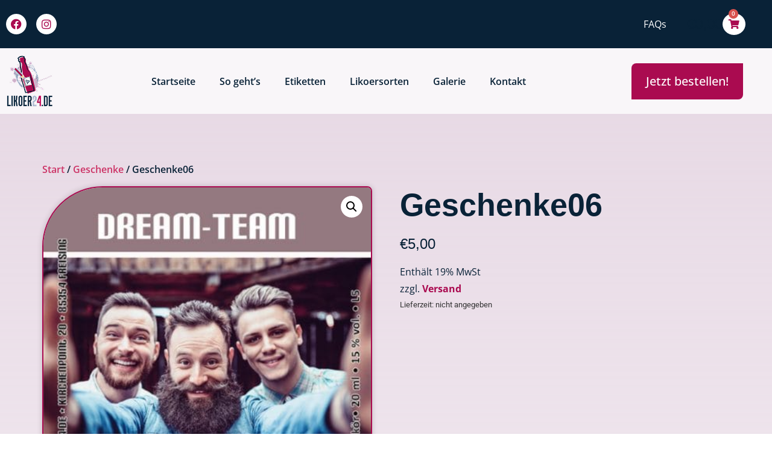

--- FILE ---
content_type: text/html; charset=UTF-8
request_url: https://likoer24.de/produkt/geschenke06/
body_size: 46889
content:
<!doctype html>
<html lang="de">
<head>
	<meta charset="UTF-8">
	<meta name="viewport" content="width=device-width, initial-scale=1">
	<link rel="profile" href="https://gmpg.org/xfn/11">
	<title>Geschenke06 &#8211; Likoer24</title>
<meta name='robots' content='max-image-preview:large' />
<link rel="alternate" type="application/rss+xml" title="Likoer24 &raquo; Feed" href="https://likoer24.de/feed/" />
<link rel="alternate" type="application/rss+xml" title="Likoer24 &raquo; Kommentar-Feed" href="https://likoer24.de/comments/feed/" />
<link rel="alternate" title="oEmbed (JSON)" type="application/json+oembed" href="https://likoer24.de/wp-json/oembed/1.0/embed?url=https%3A%2F%2Flikoer24.de%2Fprodukt%2Fgeschenke06%2F" />
<link rel="alternate" title="oEmbed (XML)" type="text/xml+oembed" href="https://likoer24.de/wp-json/oembed/1.0/embed?url=https%3A%2F%2Flikoer24.de%2Fprodukt%2Fgeschenke06%2F&#038;format=xml" />
<style id='wp-img-auto-sizes-contain-inline-css'>
img:is([sizes=auto i],[sizes^="auto," i]){contain-intrinsic-size:3000px 1500px}
/*# sourceURL=wp-img-auto-sizes-contain-inline-css */
</style>
<link rel='stylesheet' id='german-market-blocks-integrations-css' href='https://likoer24.de/wp-content/plugins/woocommerce-german-market/german-market-blocks/build/integrations.css?ver=3.53' media='all' />
<link rel='stylesheet' id='german-market-checkout-block-checkboxes-css' href='https://likoer24.de/wp-content/plugins/woocommerce-german-market/german-market-blocks/build/blocks/checkout-checkboxes/style-index.css?ver=3.53' media='all' />
<link rel='stylesheet' id='german-market-checkout-block-eu-vat-id-css' href='https://likoer24.de/wp-content/plugins/woocommerce-german-market/german-market-blocks/build/blocks/eu-vat-id/style-index.css?ver=3.53' media='all' />
<link rel='stylesheet' id='german-market-product-charging-device-css' href='https://likoer24.de/wp-content/plugins/woocommerce-german-market/german-market-blocks/build/blocks/product-charging-device/style-index.css?ver=3.53' media='all' />
<link rel='stylesheet' id='themecomplete-epo-css' href='https://likoer24.de/wp-content/plugins/woocommerce-tm-extra-product-options/assets/css/epo.min.css?ver=7.5.5' media='all' />
<link rel='stylesheet' id='themecomplete-epo-smallscreen-css' href='https://likoer24.de/wp-content/plugins/woocommerce-tm-extra-product-options/assets/css/tm-epo-smallscreen.min.css?ver=7.5.5' media='only screen and (max-width: 768px)' />
<style id='themecomplete-styles-header-inline-css'>
:root {--tcgaprow: 15px;--tcgapcolumn: 15px;}
/*# sourceURL=themecomplete-styles-header-inline-css */
</style>
<style id='wp-emoji-styles-inline-css'>

	img.wp-smiley, img.emoji {
		display: inline !important;
		border: none !important;
		box-shadow: none !important;
		height: 1em !important;
		width: 1em !important;
		margin: 0 0.07em !important;
		vertical-align: -0.1em !important;
		background: none !important;
		padding: 0 !important;
	}
/*# sourceURL=wp-emoji-styles-inline-css */
</style>
<link rel='stylesheet' id='wp-block-library-css' href='https://likoer24.de/wp-includes/css/dist/block-library/style.min.css?ver=6.9' media='all' />
<style id='global-styles-inline-css'>
:root{--wp--preset--aspect-ratio--square: 1;--wp--preset--aspect-ratio--4-3: 4/3;--wp--preset--aspect-ratio--3-4: 3/4;--wp--preset--aspect-ratio--3-2: 3/2;--wp--preset--aspect-ratio--2-3: 2/3;--wp--preset--aspect-ratio--16-9: 16/9;--wp--preset--aspect-ratio--9-16: 9/16;--wp--preset--color--black: #000000;--wp--preset--color--cyan-bluish-gray: #abb8c3;--wp--preset--color--white: #ffffff;--wp--preset--color--pale-pink: #f78da7;--wp--preset--color--vivid-red: #cf2e2e;--wp--preset--color--luminous-vivid-orange: #ff6900;--wp--preset--color--luminous-vivid-amber: #fcb900;--wp--preset--color--light-green-cyan: #7bdcb5;--wp--preset--color--vivid-green-cyan: #00d084;--wp--preset--color--pale-cyan-blue: #8ed1fc;--wp--preset--color--vivid-cyan-blue: #0693e3;--wp--preset--color--vivid-purple: #9b51e0;--wp--preset--gradient--vivid-cyan-blue-to-vivid-purple: linear-gradient(135deg,rgb(6,147,227) 0%,rgb(155,81,224) 100%);--wp--preset--gradient--light-green-cyan-to-vivid-green-cyan: linear-gradient(135deg,rgb(122,220,180) 0%,rgb(0,208,130) 100%);--wp--preset--gradient--luminous-vivid-amber-to-luminous-vivid-orange: linear-gradient(135deg,rgb(252,185,0) 0%,rgb(255,105,0) 100%);--wp--preset--gradient--luminous-vivid-orange-to-vivid-red: linear-gradient(135deg,rgb(255,105,0) 0%,rgb(207,46,46) 100%);--wp--preset--gradient--very-light-gray-to-cyan-bluish-gray: linear-gradient(135deg,rgb(238,238,238) 0%,rgb(169,184,195) 100%);--wp--preset--gradient--cool-to-warm-spectrum: linear-gradient(135deg,rgb(74,234,220) 0%,rgb(151,120,209) 20%,rgb(207,42,186) 40%,rgb(238,44,130) 60%,rgb(251,105,98) 80%,rgb(254,248,76) 100%);--wp--preset--gradient--blush-light-purple: linear-gradient(135deg,rgb(255,206,236) 0%,rgb(152,150,240) 100%);--wp--preset--gradient--blush-bordeaux: linear-gradient(135deg,rgb(254,205,165) 0%,rgb(254,45,45) 50%,rgb(107,0,62) 100%);--wp--preset--gradient--luminous-dusk: linear-gradient(135deg,rgb(255,203,112) 0%,rgb(199,81,192) 50%,rgb(65,88,208) 100%);--wp--preset--gradient--pale-ocean: linear-gradient(135deg,rgb(255,245,203) 0%,rgb(182,227,212) 50%,rgb(51,167,181) 100%);--wp--preset--gradient--electric-grass: linear-gradient(135deg,rgb(202,248,128) 0%,rgb(113,206,126) 100%);--wp--preset--gradient--midnight: linear-gradient(135deg,rgb(2,3,129) 0%,rgb(40,116,252) 100%);--wp--preset--font-size--small: 13px;--wp--preset--font-size--medium: 20px;--wp--preset--font-size--large: 36px;--wp--preset--font-size--x-large: 42px;--wp--preset--spacing--20: 0.44rem;--wp--preset--spacing--30: 0.67rem;--wp--preset--spacing--40: 1rem;--wp--preset--spacing--50: 1.5rem;--wp--preset--spacing--60: 2.25rem;--wp--preset--spacing--70: 3.38rem;--wp--preset--spacing--80: 5.06rem;--wp--preset--shadow--natural: 6px 6px 9px rgba(0, 0, 0, 0.2);--wp--preset--shadow--deep: 12px 12px 50px rgba(0, 0, 0, 0.4);--wp--preset--shadow--sharp: 6px 6px 0px rgba(0, 0, 0, 0.2);--wp--preset--shadow--outlined: 6px 6px 0px -3px rgb(255, 255, 255), 6px 6px rgb(0, 0, 0);--wp--preset--shadow--crisp: 6px 6px 0px rgb(0, 0, 0);}:root { --wp--style--global--content-size: 800px;--wp--style--global--wide-size: 1200px; }:where(body) { margin: 0; }.wp-site-blocks > .alignleft { float: left; margin-right: 2em; }.wp-site-blocks > .alignright { float: right; margin-left: 2em; }.wp-site-blocks > .aligncenter { justify-content: center; margin-left: auto; margin-right: auto; }:where(.wp-site-blocks) > * { margin-block-start: 24px; margin-block-end: 0; }:where(.wp-site-blocks) > :first-child { margin-block-start: 0; }:where(.wp-site-blocks) > :last-child { margin-block-end: 0; }:root { --wp--style--block-gap: 24px; }:root :where(.is-layout-flow) > :first-child{margin-block-start: 0;}:root :where(.is-layout-flow) > :last-child{margin-block-end: 0;}:root :where(.is-layout-flow) > *{margin-block-start: 24px;margin-block-end: 0;}:root :where(.is-layout-constrained) > :first-child{margin-block-start: 0;}:root :where(.is-layout-constrained) > :last-child{margin-block-end: 0;}:root :where(.is-layout-constrained) > *{margin-block-start: 24px;margin-block-end: 0;}:root :where(.is-layout-flex){gap: 24px;}:root :where(.is-layout-grid){gap: 24px;}.is-layout-flow > .alignleft{float: left;margin-inline-start: 0;margin-inline-end: 2em;}.is-layout-flow > .alignright{float: right;margin-inline-start: 2em;margin-inline-end: 0;}.is-layout-flow > .aligncenter{margin-left: auto !important;margin-right: auto !important;}.is-layout-constrained > .alignleft{float: left;margin-inline-start: 0;margin-inline-end: 2em;}.is-layout-constrained > .alignright{float: right;margin-inline-start: 2em;margin-inline-end: 0;}.is-layout-constrained > .aligncenter{margin-left: auto !important;margin-right: auto !important;}.is-layout-constrained > :where(:not(.alignleft):not(.alignright):not(.alignfull)){max-width: var(--wp--style--global--content-size);margin-left: auto !important;margin-right: auto !important;}.is-layout-constrained > .alignwide{max-width: var(--wp--style--global--wide-size);}body .is-layout-flex{display: flex;}.is-layout-flex{flex-wrap: wrap;align-items: center;}.is-layout-flex > :is(*, div){margin: 0;}body .is-layout-grid{display: grid;}.is-layout-grid > :is(*, div){margin: 0;}body{padding-top: 0px;padding-right: 0px;padding-bottom: 0px;padding-left: 0px;}a:where(:not(.wp-element-button)){text-decoration: underline;}:root :where(.wp-element-button, .wp-block-button__link){background-color: #32373c;border-width: 0;color: #fff;font-family: inherit;font-size: inherit;font-style: inherit;font-weight: inherit;letter-spacing: inherit;line-height: inherit;padding-top: calc(0.667em + 2px);padding-right: calc(1.333em + 2px);padding-bottom: calc(0.667em + 2px);padding-left: calc(1.333em + 2px);text-decoration: none;text-transform: inherit;}.has-black-color{color: var(--wp--preset--color--black) !important;}.has-cyan-bluish-gray-color{color: var(--wp--preset--color--cyan-bluish-gray) !important;}.has-white-color{color: var(--wp--preset--color--white) !important;}.has-pale-pink-color{color: var(--wp--preset--color--pale-pink) !important;}.has-vivid-red-color{color: var(--wp--preset--color--vivid-red) !important;}.has-luminous-vivid-orange-color{color: var(--wp--preset--color--luminous-vivid-orange) !important;}.has-luminous-vivid-amber-color{color: var(--wp--preset--color--luminous-vivid-amber) !important;}.has-light-green-cyan-color{color: var(--wp--preset--color--light-green-cyan) !important;}.has-vivid-green-cyan-color{color: var(--wp--preset--color--vivid-green-cyan) !important;}.has-pale-cyan-blue-color{color: var(--wp--preset--color--pale-cyan-blue) !important;}.has-vivid-cyan-blue-color{color: var(--wp--preset--color--vivid-cyan-blue) !important;}.has-vivid-purple-color{color: var(--wp--preset--color--vivid-purple) !important;}.has-black-background-color{background-color: var(--wp--preset--color--black) !important;}.has-cyan-bluish-gray-background-color{background-color: var(--wp--preset--color--cyan-bluish-gray) !important;}.has-white-background-color{background-color: var(--wp--preset--color--white) !important;}.has-pale-pink-background-color{background-color: var(--wp--preset--color--pale-pink) !important;}.has-vivid-red-background-color{background-color: var(--wp--preset--color--vivid-red) !important;}.has-luminous-vivid-orange-background-color{background-color: var(--wp--preset--color--luminous-vivid-orange) !important;}.has-luminous-vivid-amber-background-color{background-color: var(--wp--preset--color--luminous-vivid-amber) !important;}.has-light-green-cyan-background-color{background-color: var(--wp--preset--color--light-green-cyan) !important;}.has-vivid-green-cyan-background-color{background-color: var(--wp--preset--color--vivid-green-cyan) !important;}.has-pale-cyan-blue-background-color{background-color: var(--wp--preset--color--pale-cyan-blue) !important;}.has-vivid-cyan-blue-background-color{background-color: var(--wp--preset--color--vivid-cyan-blue) !important;}.has-vivid-purple-background-color{background-color: var(--wp--preset--color--vivid-purple) !important;}.has-black-border-color{border-color: var(--wp--preset--color--black) !important;}.has-cyan-bluish-gray-border-color{border-color: var(--wp--preset--color--cyan-bluish-gray) !important;}.has-white-border-color{border-color: var(--wp--preset--color--white) !important;}.has-pale-pink-border-color{border-color: var(--wp--preset--color--pale-pink) !important;}.has-vivid-red-border-color{border-color: var(--wp--preset--color--vivid-red) !important;}.has-luminous-vivid-orange-border-color{border-color: var(--wp--preset--color--luminous-vivid-orange) !important;}.has-luminous-vivid-amber-border-color{border-color: var(--wp--preset--color--luminous-vivid-amber) !important;}.has-light-green-cyan-border-color{border-color: var(--wp--preset--color--light-green-cyan) !important;}.has-vivid-green-cyan-border-color{border-color: var(--wp--preset--color--vivid-green-cyan) !important;}.has-pale-cyan-blue-border-color{border-color: var(--wp--preset--color--pale-cyan-blue) !important;}.has-vivid-cyan-blue-border-color{border-color: var(--wp--preset--color--vivid-cyan-blue) !important;}.has-vivid-purple-border-color{border-color: var(--wp--preset--color--vivid-purple) !important;}.has-vivid-cyan-blue-to-vivid-purple-gradient-background{background: var(--wp--preset--gradient--vivid-cyan-blue-to-vivid-purple) !important;}.has-light-green-cyan-to-vivid-green-cyan-gradient-background{background: var(--wp--preset--gradient--light-green-cyan-to-vivid-green-cyan) !important;}.has-luminous-vivid-amber-to-luminous-vivid-orange-gradient-background{background: var(--wp--preset--gradient--luminous-vivid-amber-to-luminous-vivid-orange) !important;}.has-luminous-vivid-orange-to-vivid-red-gradient-background{background: var(--wp--preset--gradient--luminous-vivid-orange-to-vivid-red) !important;}.has-very-light-gray-to-cyan-bluish-gray-gradient-background{background: var(--wp--preset--gradient--very-light-gray-to-cyan-bluish-gray) !important;}.has-cool-to-warm-spectrum-gradient-background{background: var(--wp--preset--gradient--cool-to-warm-spectrum) !important;}.has-blush-light-purple-gradient-background{background: var(--wp--preset--gradient--blush-light-purple) !important;}.has-blush-bordeaux-gradient-background{background: var(--wp--preset--gradient--blush-bordeaux) !important;}.has-luminous-dusk-gradient-background{background: var(--wp--preset--gradient--luminous-dusk) !important;}.has-pale-ocean-gradient-background{background: var(--wp--preset--gradient--pale-ocean) !important;}.has-electric-grass-gradient-background{background: var(--wp--preset--gradient--electric-grass) !important;}.has-midnight-gradient-background{background: var(--wp--preset--gradient--midnight) !important;}.has-small-font-size{font-size: var(--wp--preset--font-size--small) !important;}.has-medium-font-size{font-size: var(--wp--preset--font-size--medium) !important;}.has-large-font-size{font-size: var(--wp--preset--font-size--large) !important;}.has-x-large-font-size{font-size: var(--wp--preset--font-size--x-large) !important;}
:root :where(.wp-block-pullquote){font-size: 1.5em;line-height: 1.6;}
/*# sourceURL=global-styles-inline-css */
</style>
<link rel='stylesheet' id='contact-form-7-css' href='https://likoer24.de/wp-content/plugins/contact-form-7/includes/css/styles.css?ver=6.1.4' media='all' />
<link rel='stylesheet' id='photoswipe-css' href='https://likoer24.de/wp-content/plugins/woocommerce/assets/css/photoswipe/photoswipe.min.css?ver=10.4.3' media='all' />
<link rel='stylesheet' id='photoswipe-default-skin-css' href='https://likoer24.de/wp-content/plugins/woocommerce/assets/css/photoswipe/default-skin/default-skin.min.css?ver=10.4.3' media='all' />
<link rel='stylesheet' id='woocommerce-layout-css' href='https://likoer24.de/wp-content/plugins/woocommerce/assets/css/woocommerce-layout.css?ver=10.4.3' media='all' />
<link rel='stylesheet' id='woocommerce-smallscreen-css' href='https://likoer24.de/wp-content/plugins/woocommerce/assets/css/woocommerce-smallscreen.css?ver=10.4.3' media='only screen and (max-width: 768px)' />
<link rel='stylesheet' id='woocommerce-general-css' href='https://likoer24.de/wp-content/plugins/woocommerce/assets/css/woocommerce.css?ver=10.4.3' media='all' />
<style id='woocommerce-inline-inline-css'>
.woocommerce form .form-row .required { visibility: visible; }
/*# sourceURL=woocommerce-inline-inline-css */
</style>
<link rel='stylesheet' id='wcqi-css-css' href='https://likoer24.de/wp-content/plugins/palacios-woocommerce-quantity-increment/assets/css/wc-quantity-increment.css?ver=6.9' media='all' />
<link rel='stylesheet' id='hello-elementor-css' href='https://likoer24.de/wp-content/themes/hello-elementor/assets/css/reset.css?ver=3.4.6' media='all' />
<link rel='stylesheet' id='hello-elementor-theme-style-css' href='https://likoer24.de/wp-content/themes/hello-elementor/assets/css/theme.css?ver=3.4.6' media='all' />
<link rel='stylesheet' id='hello-elementor-header-footer-css' href='https://likoer24.de/wp-content/themes/hello-elementor/assets/css/header-footer.css?ver=3.4.6' media='all' />
<link rel='stylesheet' id='e-animation-shrink-css' href='https://likoer24.de/wp-content/plugins/elementor/assets/lib/animations/styles/e-animation-shrink.min.css?ver=3.34.4' media='all' />
<link rel='stylesheet' id='elementor-frontend-css' href='https://likoer24.de/wp-content/uploads/elementor/css/custom-frontend.min.css?ver=1769827219' media='all' />
<style id='elementor-frontend-inline-css'>
.elementor-kit-11466{--e-global-color-primary:#6EC1E4;--e-global-color-secondary:#54595F;--e-global-color-text:#7A7A7A;--e-global-color-accent:#61CE70;--e-global-typography-primary-font-family:"Roboto";--e-global-typography-primary-font-weight:600;--e-global-typography-secondary-font-family:"Roboto Slab";--e-global-typography-secondary-font-weight:400;--e-global-typography-text-font-family:"Roboto";--e-global-typography-text-font-weight:400;--e-global-typography-accent-font-family:"Roboto";--e-global-typography-accent-font-weight:500;}.elementor-kit-11466 e-page-transition{background-color:#FFBC7D;}.elementor-section.elementor-section-boxed > .elementor-container{max-width:1140px;}.e-con{--container-max-width:1140px;}{}h1.entry-title{display:var(--page-title-display);}@media(max-width:1024px){.elementor-section.elementor-section-boxed > .elementor-container{max-width:1024px;}.e-con{--container-max-width:1024px;}}@media(max-width:767px){.elementor-section.elementor-section-boxed > .elementor-container{max-width:767px;}.e-con{--container-max-width:767px;}}
.elementor-17186 .elementor-element.elementor-element-85ade44:not(.elementor-motion-effects-element-type-background), .elementor-17186 .elementor-element.elementor-element-85ade44 > .elementor-motion-effects-container > .elementor-motion-effects-layer{background-color:#092237;}.elementor-17186 .elementor-element.elementor-element-85ade44 > .elementor-container{max-width:1250px;}.elementor-17186 .elementor-element.elementor-element-85ade44{transition:background 0.3s, border 0.3s, border-radius 0.3s, box-shadow 0.3s;padding:10px 0px 10px 0px;}.elementor-17186 .elementor-element.elementor-element-85ade44 > .elementor-background-overlay{transition:background 0.3s, border-radius 0.3s, opacity 0.3s;}.elementor-17186 .elementor-element.elementor-element-7863584 > .elementor-element-populated{padding:0px 0px 0px 0px;}.elementor-17186 .elementor-element.elementor-element-1c629c8{padding:0px 0px 0px 0px;}.elementor-bc-flex-widget .elementor-17186 .elementor-element.elementor-element-a8f578a.elementor-column .elementor-widget-wrap{align-items:center;}.elementor-17186 .elementor-element.elementor-element-a8f578a.elementor-column.elementor-element[data-element_type="column"] > .elementor-widget-wrap.elementor-element-populated{align-content:center;align-items:center;}.elementor-17186 .elementor-element.elementor-element-a8f578a > .elementor-element-populated{padding:0px 0px 0px 0px;}.elementor-17186 .elementor-element.elementor-element-0fe9094{--grid-template-columns:repeat(0, auto);--icon-size:18px;--grid-column-gap:12px;}.elementor-17186 .elementor-element.elementor-element-0fe9094 .elementor-widget-container{text-align:left;}.elementor-17186 .elementor-element.elementor-element-0fe9094 .elementor-social-icon{background-color:#FFFFFF;--icon-padding:8px;}.elementor-17186 .elementor-element.elementor-element-0fe9094 .elementor-social-icon i{color:#AA0B50;}.elementor-17186 .elementor-element.elementor-element-0fe9094 .elementor-social-icon svg{fill:#AA0B50;}.elementor-17186 .elementor-element.elementor-element-0fe9094 .elementor-icon{border-radius:50% 50% 50% 50%;}.elementor-17186 .elementor-element.elementor-element-0fe9094 .elementor-social-icon:hover{background-color:#FFFFFF;}.elementor-17186 .elementor-element.elementor-element-0fe9094 .elementor-social-icon:hover i{color:#092237;}.elementor-17186 .elementor-element.elementor-element-0fe9094 .elementor-social-icon:hover svg{fill:#092237;}.elementor-bc-flex-widget .elementor-17186 .elementor-element.elementor-element-c0c4fa0.elementor-column .elementor-widget-wrap{align-items:center;}.elementor-17186 .elementor-element.elementor-element-c0c4fa0.elementor-column.elementor-element[data-element_type="column"] > .elementor-widget-wrap.elementor-element-populated{align-content:center;align-items:center;}.elementor-17186 .elementor-element.elementor-element-c0c4fa0.elementor-column > .elementor-widget-wrap{justify-content:flex-end;}.elementor-17186 .elementor-element.elementor-element-c0c4fa0 > .elementor-widget-wrap > .elementor-widget:not(.elementor-widget__width-auto):not(.elementor-widget__width-initial):not(:last-child):not(.elementor-absolute){margin-block-end:30px;}.elementor-17186 .elementor-element.elementor-element-c0c4fa0 > .elementor-element-populated{padding:0px 0px 0px 0px;}.elementor-widget-text-editor{font-family:var( --e-global-typography-text-font-family ), Sans-serif;font-weight:var( --e-global-typography-text-font-weight );color:var( --e-global-color-text );}.elementor-widget-text-editor.elementor-drop-cap-view-stacked .elementor-drop-cap{background-color:var( --e-global-color-primary );}.elementor-widget-text-editor.elementor-drop-cap-view-framed .elementor-drop-cap, .elementor-widget-text-editor.elementor-drop-cap-view-default .elementor-drop-cap{color:var( --e-global-color-primary );border-color:var( --e-global-color-primary );}.elementor-17186 .elementor-element.elementor-element-99793b3{width:auto;max-width:auto;font-family:"Open Sans", Sans-serif;font-size:16px;font-weight:400;color:#FFFFFF;}.elementor-17186 .elementor-element.elementor-element-86d71e8{--grid-template-columns:repeat(0, auto);width:auto;max-width:auto;--icon-size:18px;--grid-column-gap:12px;}.elementor-17186 .elementor-element.elementor-element-86d71e8 .elementor-widget-container{text-align:left;}.elementor-17186 .elementor-element.elementor-element-86d71e8 > .elementor-widget-container{padding:0px 0px 0px 10px;}.elementor-17186 .elementor-element.elementor-element-86d71e8 .elementor-social-icon{background-color:#FFFFFF;--icon-padding:8px;}.elementor-17186 .elementor-element.elementor-element-86d71e8 .elementor-social-icon i{color:#AA0B50;}.elementor-17186 .elementor-element.elementor-element-86d71e8 .elementor-social-icon svg{fill:#AA0B50;}.elementor-17186 .elementor-element.elementor-element-86d71e8 .elementor-icon{border-radius:50% 50% 50% 50%;}.elementor-widget-woocommerce-menu-cart .elementor-menu-cart__toggle .elementor-button{font-family:var( --e-global-typography-primary-font-family ), Sans-serif;font-weight:var( --e-global-typography-primary-font-weight );}.elementor-widget-woocommerce-menu-cart .elementor-menu-cart__product-name a{font-family:var( --e-global-typography-primary-font-family ), Sans-serif;font-weight:var( --e-global-typography-primary-font-weight );}.elementor-widget-woocommerce-menu-cart .elementor-menu-cart__product-price{font-family:var( --e-global-typography-primary-font-family ), Sans-serif;font-weight:var( --e-global-typography-primary-font-weight );}.elementor-widget-woocommerce-menu-cart .elementor-menu-cart__footer-buttons .elementor-button{font-family:var( --e-global-typography-primary-font-family ), Sans-serif;font-weight:var( --e-global-typography-primary-font-weight );}.elementor-widget-woocommerce-menu-cart .elementor-menu-cart__footer-buttons a.elementor-button--view-cart{font-family:var( --e-global-typography-primary-font-family ), Sans-serif;font-weight:var( --e-global-typography-primary-font-weight );}.elementor-widget-woocommerce-menu-cart .elementor-menu-cart__footer-buttons a.elementor-button--checkout{font-family:var( --e-global-typography-primary-font-family ), Sans-serif;font-weight:var( --e-global-typography-primary-font-weight );}.elementor-widget-woocommerce-menu-cart .woocommerce-mini-cart__empty-message{font-family:var( --e-global-typography-primary-font-family ), Sans-serif;font-weight:var( --e-global-typography-primary-font-weight );}.elementor-17186 .elementor-element.elementor-element-8a82ef4{width:auto;max-width:auto;--main-alignment:right;--divider-style:solid;--subtotal-divider-style:solid;--elementor-remove-from-cart-button:none;--remove-from-cart-button:block;--toggle-button-text-color:#FFFFFF;--toggle-button-icon-color:#AA0B50;--toggle-button-hover-text-color:#FFFFFF;--toggle-button-icon-hover-color:#092237;--toggle-button-border-width:0px;--items-indicator-text-color:#FFFFFF;--cart-border-style:none;--cart-border-radius:50% 50% 50% 50%;--cart-footer-layout:1fr 1fr;--products-max-height-sidecart:calc(100vh - 240px);--products-max-height-minicart:calc(100vh - 385px);}.elementor-17186 .elementor-element.elementor-element-8a82ef4 > .elementor-widget-container{padding:0px 0px 0px 10px;}.elementor-17186 .elementor-element.elementor-element-8a82ef4 .elementor-menu-cart__toggle .elementor-button{font-family:"Open Sans", Sans-serif;font-size:16px;font-weight:600;gap:12px;}.elementor-17186 .elementor-element.elementor-element-8a82ef4 .widget_shopping_cart_content{--subtotal-divider-left-width:0;--subtotal-divider-right-width:0;}.elementor-17186 .elementor-element.elementor-element-c879afb:not(.elementor-motion-effects-element-type-background), .elementor-17186 .elementor-element.elementor-element-c879afb > .elementor-motion-effects-container > .elementor-motion-effects-layer{background-color:#F9F6F9;}.elementor-17186 .elementor-element.elementor-element-c879afb > .elementor-container{max-width:1250px;}.elementor-17186 .elementor-element.elementor-element-c879afb{transition:background 0.3s, border 0.3s, border-radius 0.3s, box-shadow 0.3s;}.elementor-17186 .elementor-element.elementor-element-c879afb > .elementor-background-overlay{transition:background 0.3s, border-radius 0.3s, opacity 0.3s;}.elementor-widget-image .widget-image-caption{color:var( --e-global-color-text );font-family:var( --e-global-typography-text-font-family ), Sans-serif;font-weight:var( --e-global-typography-text-font-weight );}.elementor-17186 .elementor-element.elementor-element-7ca9e3e{text-align:start;}.elementor-bc-flex-widget .elementor-17186 .elementor-element.elementor-element-11e53ac.elementor-column .elementor-widget-wrap{align-items:center;}.elementor-17186 .elementor-element.elementor-element-11e53ac.elementor-column.elementor-element[data-element_type="column"] > .elementor-widget-wrap.elementor-element-populated{align-content:center;align-items:center;}.elementor-17186 .elementor-element.elementor-element-11e53ac > .elementor-element-populated{padding:0px 50px 0px 0px;}.elementor-widget-nav-menu .elementor-nav-menu .elementor-item{font-family:var( --e-global-typography-primary-font-family ), Sans-serif;font-weight:var( --e-global-typography-primary-font-weight );}.elementor-widget-nav-menu .elementor-nav-menu--main .elementor-item{color:var( --e-global-color-text );fill:var( --e-global-color-text );}.elementor-widget-nav-menu .elementor-nav-menu--main .elementor-item:hover,
					.elementor-widget-nav-menu .elementor-nav-menu--main .elementor-item.elementor-item-active,
					.elementor-widget-nav-menu .elementor-nav-menu--main .elementor-item.highlighted,
					.elementor-widget-nav-menu .elementor-nav-menu--main .elementor-item:focus{color:var( --e-global-color-accent );fill:var( --e-global-color-accent );}.elementor-widget-nav-menu .elementor-nav-menu--main:not(.e--pointer-framed) .elementor-item:before,
					.elementor-widget-nav-menu .elementor-nav-menu--main:not(.e--pointer-framed) .elementor-item:after{background-color:var( --e-global-color-accent );}.elementor-widget-nav-menu .e--pointer-framed .elementor-item:before,
					.elementor-widget-nav-menu .e--pointer-framed .elementor-item:after{border-color:var( --e-global-color-accent );}.elementor-widget-nav-menu{--e-nav-menu-divider-color:var( --e-global-color-text );}.elementor-widget-nav-menu .elementor-nav-menu--dropdown .elementor-item, .elementor-widget-nav-menu .elementor-nav-menu--dropdown  .elementor-sub-item{font-family:var( --e-global-typography-accent-font-family ), Sans-serif;font-weight:var( --e-global-typography-accent-font-weight );}.elementor-17186 .elementor-element.elementor-element-06ad202 .elementor-menu-toggle{margin-left:auto;background-color:#AA0B50;}.elementor-17186 .elementor-element.elementor-element-06ad202 .elementor-nav-menu .elementor-item{font-family:"Open Sans", Sans-serif;font-size:16px;font-weight:600;}.elementor-17186 .elementor-element.elementor-element-06ad202 .elementor-nav-menu--main .elementor-item{color:#092237;fill:#092237;}.elementor-17186 .elementor-element.elementor-element-06ad202 .elementor-nav-menu--main .elementor-item:hover,
					.elementor-17186 .elementor-element.elementor-element-06ad202 .elementor-nav-menu--main .elementor-item.elementor-item-active,
					.elementor-17186 .elementor-element.elementor-element-06ad202 .elementor-nav-menu--main .elementor-item.highlighted,
					.elementor-17186 .elementor-element.elementor-element-06ad202 .elementor-nav-menu--main .elementor-item:focus{color:#AA0B50;fill:#AA0B50;}.elementor-17186 .elementor-element.elementor-element-06ad202 .elementor-nav-menu--main:not(.e--pointer-framed) .elementor-item:before,
					.elementor-17186 .elementor-element.elementor-element-06ad202 .elementor-nav-menu--main:not(.e--pointer-framed) .elementor-item:after{background-color:#092237;}.elementor-17186 .elementor-element.elementor-element-06ad202 .e--pointer-framed .elementor-item:before,
					.elementor-17186 .elementor-element.elementor-element-06ad202 .e--pointer-framed .elementor-item:after{border-color:#092237;}.elementor-17186 .elementor-element.elementor-element-06ad202 .elementor-nav-menu--main .elementor-item.elementor-item-active{color:#AA0B50;}.elementor-17186 .elementor-element.elementor-element-06ad202 .elementor-nav-menu--main:not(.e--pointer-framed) .elementor-item.elementor-item-active:before,
					.elementor-17186 .elementor-element.elementor-element-06ad202 .elementor-nav-menu--main:not(.e--pointer-framed) .elementor-item.elementor-item-active:after{background-color:#092237;}.elementor-17186 .elementor-element.elementor-element-06ad202 .e--pointer-framed .elementor-item.elementor-item-active:before,
					.elementor-17186 .elementor-element.elementor-element-06ad202 .e--pointer-framed .elementor-item.elementor-item-active:after{border-color:#092237;}.elementor-17186 .elementor-element.elementor-element-06ad202 .elementor-nav-menu--dropdown a, .elementor-17186 .elementor-element.elementor-element-06ad202 .elementor-menu-toggle{color:#FFFFFF;fill:#FFFFFF;}.elementor-17186 .elementor-element.elementor-element-06ad202 .elementor-nav-menu--dropdown{background-color:#AA0B50;}.elementor-17186 .elementor-element.elementor-element-06ad202 .elementor-nav-menu--dropdown a:hover,
					.elementor-17186 .elementor-element.elementor-element-06ad202 .elementor-nav-menu--dropdown a:focus,
					.elementor-17186 .elementor-element.elementor-element-06ad202 .elementor-nav-menu--dropdown a.elementor-item-active,
					.elementor-17186 .elementor-element.elementor-element-06ad202 .elementor-nav-menu--dropdown a.highlighted,
					.elementor-17186 .elementor-element.elementor-element-06ad202 .elementor-menu-toggle:hover,
					.elementor-17186 .elementor-element.elementor-element-06ad202 .elementor-menu-toggle:focus{color:#FFFFFF;}.elementor-17186 .elementor-element.elementor-element-06ad202 .elementor-nav-menu--dropdown a:hover,
					.elementor-17186 .elementor-element.elementor-element-06ad202 .elementor-nav-menu--dropdown a:focus,
					.elementor-17186 .elementor-element.elementor-element-06ad202 .elementor-nav-menu--dropdown a.elementor-item-active,
					.elementor-17186 .elementor-element.elementor-element-06ad202 .elementor-nav-menu--dropdown a.highlighted{background-color:#092237;}.elementor-17186 .elementor-element.elementor-element-06ad202 .elementor-nav-menu--dropdown a.elementor-item-active{color:#FFFFFF;background-color:#092237;}.elementor-17186 .elementor-element.elementor-element-06ad202 .elementor-nav-menu--dropdown .elementor-item, .elementor-17186 .elementor-element.elementor-element-06ad202 .elementor-nav-menu--dropdown  .elementor-sub-item{font-family:"Open Sans", Sans-serif;font-weight:600;}.elementor-17186 .elementor-element.elementor-element-06ad202 div.elementor-menu-toggle{color:#FFFFFF;}.elementor-17186 .elementor-element.elementor-element-06ad202 div.elementor-menu-toggle svg{fill:#FFFFFF;}.elementor-bc-flex-widget .elementor-17186 .elementor-element.elementor-element-99a32b1.elementor-column .elementor-widget-wrap{align-items:center;}.elementor-17186 .elementor-element.elementor-element-99a32b1.elementor-column.elementor-element[data-element_type="column"] > .elementor-widget-wrap.elementor-element-populated{align-content:center;align-items:center;}.elementor-17186 .elementor-element.elementor-element-99a32b1.elementor-column > .elementor-widget-wrap{justify-content:flex-end;}.elementor-widget-button .elementor-button{background-color:var( --e-global-color-accent );font-family:var( --e-global-typography-accent-font-family ), Sans-serif;font-weight:var( --e-global-typography-accent-font-weight );}.elementor-17186 .elementor-element.elementor-element-fbde1ce .elementor-button{background-color:#AA0B50;font-family:"Open Sans", Sans-serif;font-size:20px;font-weight:500;line-height:36px;border-radius:8px 0px 8px 0px;}.elementor-17186 .elementor-element.elementor-element-fbde1ce{width:auto;max-width:auto;}.elementor-theme-builder-content-area{height:400px;}.elementor-location-header:before, .elementor-location-footer:before{content:"";display:table;clear:both;}@media(max-width:1200px){.elementor-17186 .elementor-element.elementor-element-06ad202 .elementor-nav-menu--main .elementor-item{padding-left:10px;padding-right:10px;}}@media(min-width:768px){.elementor-17186 .elementor-element.elementor-element-6448ee2{width:11%;}.elementor-17186 .elementor-element.elementor-element-11e53ac{width:64.332%;}.elementor-17186 .elementor-element.elementor-element-99a32b1{width:24%;}}@media(max-width:1366px){.elementor-17186 .elementor-element.elementor-element-85ade44{padding:10px 10px 10px 10px;}.elementor-bc-flex-widget .elementor-17186 .elementor-element.elementor-element-a8f578a.elementor-column .elementor-widget-wrap{align-items:center;}.elementor-17186 .elementor-element.elementor-element-a8f578a.elementor-column.elementor-element[data-element_type="column"] > .elementor-widget-wrap.elementor-element-populated{align-content:center;align-items:center;}}@media(max-width:1024px){.elementor-17186 .elementor-element.elementor-element-85ade44{padding:10px 10px 10px 10px;}.elementor-17186 .elementor-element.elementor-element-c879afb{padding:0px 0px 0px 0px;}.elementor-17186 .elementor-element.elementor-element-11e53ac > .elementor-element-populated{padding:0px 0px 0px 0px;}.elementor-17186 .elementor-element.elementor-element-06ad202 > .elementor-widget-container{padding:0px 0px 0px 0px;}.elementor-17186 .elementor-element.elementor-element-06ad202 .elementor-nav-menu--dropdown .elementor-item, .elementor-17186 .elementor-element.elementor-element-06ad202 .elementor-nav-menu--dropdown  .elementor-sub-item{font-size:15px;}.elementor-17186 .elementor-element.elementor-element-06ad202 .elementor-nav-menu--dropdown{border-radius:16px 16px 16px 16px;}.elementor-17186 .elementor-element.elementor-element-06ad202 .elementor-nav-menu--dropdown li:first-child a{border-top-left-radius:16px;border-top-right-radius:16px;}.elementor-17186 .elementor-element.elementor-element-06ad202 .elementor-nav-menu--dropdown li:last-child a{border-bottom-right-radius:16px;border-bottom-left-radius:16px;}.elementor-17186 .elementor-element.elementor-element-06ad202 .elementor-nav-menu--main > .elementor-nav-menu > li > .elementor-nav-menu--dropdown, .elementor-17186 .elementor-element.elementor-element-06ad202 .elementor-nav-menu__container.elementor-nav-menu--dropdown{margin-top:35px !important;}.elementor-17186 .elementor-element.elementor-element-fbde1ce .elementor-button{font-size:15px;}}@media(max-width:880px){.elementor-bc-flex-widget .elementor-17186 .elementor-element.elementor-element-a8f578a.elementor-column .elementor-widget-wrap{align-items:center;}.elementor-17186 .elementor-element.elementor-element-a8f578a.elementor-column.elementor-element[data-element_type="column"] > .elementor-widget-wrap.elementor-element-populated{align-content:center;align-items:center;}.elementor-17186 .elementor-element.elementor-element-a8f578a.elementor-column > .elementor-widget-wrap{justify-content:flex-end;}}@media(max-width:767px){.elementor-17186 .elementor-element.elementor-element-85ade44{padding:10px 10px 10px 10px;}.elementor-17186 .elementor-element.elementor-element-a8f578a{width:30%;}.elementor-bc-flex-widget .elementor-17186 .elementor-element.elementor-element-a8f578a.elementor-column .elementor-widget-wrap{align-items:center;}.elementor-17186 .elementor-element.elementor-element-a8f578a.elementor-column.elementor-element[data-element_type="column"] > .elementor-widget-wrap.elementor-element-populated{align-content:center;align-items:center;}.elementor-17186 .elementor-element.elementor-element-a8f578a.elementor-column > .elementor-widget-wrap{justify-content:center;}.elementor-17186 .elementor-element.elementor-element-c0c4fa0{width:70%;}.elementor-17186 .elementor-element.elementor-element-c0c4fa0 > .elementor-widget-wrap > .elementor-widget:not(.elementor-widget__width-auto):not(.elementor-widget__width-initial):not(:last-child):not(.elementor-absolute){margin-block-end:0px;}.elementor-17186 .elementor-element.elementor-element-c879afb{padding:0px 10px 0px 10px;}.elementor-17186 .elementor-element.elementor-element-6448ee2{width:50%;}.elementor-17186 .elementor-element.elementor-element-11e53ac{width:50%;}.elementor-17186 .elementor-element.elementor-element-11e53ac > .elementor-element-populated{padding:0px 0px 0px 0px;}.elementor-17186 .elementor-element.elementor-element-06ad202 .elementor-nav-menu--dropdown .elementor-item, .elementor-17186 .elementor-element.elementor-element-06ad202 .elementor-nav-menu--dropdown  .elementor-sub-item{font-size:15px;}.elementor-17186 .elementor-element.elementor-element-06ad202 .elementor-nav-menu--dropdown{border-radius:16px 16px 16px 16px;}.elementor-17186 .elementor-element.elementor-element-06ad202 .elementor-nav-menu--dropdown li:first-child a{border-top-left-radius:16px;border-top-right-radius:16px;}.elementor-17186 .elementor-element.elementor-element-06ad202 .elementor-nav-menu--dropdown li:last-child a{border-bottom-right-radius:16px;border-bottom-left-radius:16px;}.elementor-17186 .elementor-element.elementor-element-06ad202 .elementor-nav-menu--main > .elementor-nav-menu > li > .elementor-nav-menu--dropdown, .elementor-17186 .elementor-element.elementor-element-06ad202 .elementor-nav-menu__container.elementor-nav-menu--dropdown{margin-top:35px !important;}.elementor-17186 .elementor-element.elementor-element-fbde1ce{width:100%;max-width:100%;}.elementor-17186 .elementor-element.elementor-element-fbde1ce .elementor-button{font-size:15px;}}@media(max-width:1024px) and (min-width:768px){.elementor-17186 .elementor-element.elementor-element-6448ee2{width:15%;}.elementor-17186 .elementor-element.elementor-element-11e53ac{width:55%;}.elementor-17186 .elementor-element.elementor-element-99a32b1{width:30%;}}@media(min-width:2400px){.elementor-bc-flex-widget .elementor-17186 .elementor-element.elementor-element-a8f578a.elementor-column .elementor-widget-wrap{align-items:center;}.elementor-17186 .elementor-element.elementor-element-a8f578a.elementor-column.elementor-element[data-element_type="column"] > .elementor-widget-wrap.elementor-element-populated{align-content:center;align-items:center;}}/* Start custom CSS for woocommerce-menu-cart, class: .elementor-element-8a82ef4 */.custom-cart span.elementor-button-icon {
    background-color: #fff;
    padding: 10px;
    border-radius: 50%;
}
.elementor-menu-cart__main {
    border-radius: 0px;
}/* End custom CSS */
/* Start custom CSS */.custom-shadow-hover a.elementor-button.elementor-button-link.elementor-size-sm:hover {
    box-shadow: 0rem 0.99rem 0.43rem -0.33rem #092237;
    transform: translateY(-0.5rem);
    border-radius: 8px 0px 8px 0px  !important;
}
.edit-link a {
    color:#fff;
}
.woocommerce-cart .site-main a {
    color: #000000;
    font-weight: 600;
}
.woocommerce a.button.alt {
    background-color: #aa0b50;
    color: #fff;
    border-radius: 16px;
}
.woocommerce-error, .woocommerce-info, .woocommerce-message {
    
    background-color: #f6f5f8 !important;
}
.woocommerce-info::before {
    color: #aa0b50 !important;
}/* End custom CSS */
.elementor-17194 .elementor-element.elementor-element-87582c3:not(.elementor-motion-effects-element-type-background), .elementor-17194 .elementor-element.elementor-element-87582c3 > .elementor-motion-effects-container > .elementor-motion-effects-layer{background-color:#092237;}.elementor-17194 .elementor-element.elementor-element-87582c3 > .elementor-container{max-width:1250px;}.elementor-17194 .elementor-element.elementor-element-87582c3{transition:background 0.3s, border 0.3s, border-radius 0.3s, box-shadow 0.3s;padding:40px 0px 40px 0px;}.elementor-17194 .elementor-element.elementor-element-87582c3 > .elementor-background-overlay{transition:background 0.3s, border-radius 0.3s, opacity 0.3s;}.elementor-widget-image .widget-image-caption{color:var( --e-global-color-text );font-family:var( --e-global-typography-text-font-family ), Sans-serif;font-weight:var( --e-global-typography-text-font-weight );}.elementor-17194 .elementor-element.elementor-element-6dec140{text-align:start;}.elementor-17194 .elementor-element.elementor-element-92ad229 > .elementor-element-populated{padding:0px 0px 0px 30px;}.elementor-widget-heading .elementor-heading-title{font-family:var( --e-global-typography-primary-font-family ), Sans-serif;font-weight:var( --e-global-typography-primary-font-weight );color:var( --e-global-color-primary );}.elementor-17194 .elementor-element.elementor-element-41ec497 .elementor-heading-title{font-family:"Open Sans", Sans-serif;font-size:20px;font-weight:600;letter-spacing:0px;color:#FFFFFF;}.elementor-widget-icon-list .elementor-icon-list-item:not(:last-child):after{border-color:var( --e-global-color-text );}.elementor-widget-icon-list .elementor-icon-list-icon i{color:var( --e-global-color-primary );}.elementor-widget-icon-list .elementor-icon-list-icon svg{fill:var( --e-global-color-primary );}.elementor-widget-icon-list .elementor-icon-list-item > .elementor-icon-list-text, .elementor-widget-icon-list .elementor-icon-list-item > a{font-family:var( --e-global-typography-text-font-family ), Sans-serif;font-weight:var( --e-global-typography-text-font-weight );}.elementor-widget-icon-list .elementor-icon-list-text{color:var( --e-global-color-secondary );}.elementor-17194 .elementor-element.elementor-element-28067bf .elementor-icon-list-items:not(.elementor-inline-items) .elementor-icon-list-item:not(:last-child){padding-block-end:calc(10px/2);}.elementor-17194 .elementor-element.elementor-element-28067bf .elementor-icon-list-items:not(.elementor-inline-items) .elementor-icon-list-item:not(:first-child){margin-block-start:calc(10px/2);}.elementor-17194 .elementor-element.elementor-element-28067bf .elementor-icon-list-items.elementor-inline-items .elementor-icon-list-item{margin-inline:calc(10px/2);}.elementor-17194 .elementor-element.elementor-element-28067bf .elementor-icon-list-items.elementor-inline-items{margin-inline:calc(-10px/2);}.elementor-17194 .elementor-element.elementor-element-28067bf .elementor-icon-list-items.elementor-inline-items .elementor-icon-list-item:after{inset-inline-end:calc(-10px/2);}.elementor-17194 .elementor-element.elementor-element-28067bf .elementor-icon-list-icon i{transition:color 0.3s;}.elementor-17194 .elementor-element.elementor-element-28067bf .elementor-icon-list-icon svg{transition:fill 0.3s;}.elementor-17194 .elementor-element.elementor-element-28067bf{--e-icon-list-icon-size:14px;--icon-vertical-offset:0px;}.elementor-17194 .elementor-element.elementor-element-28067bf .elementor-icon-list-item > .elementor-icon-list-text, .elementor-17194 .elementor-element.elementor-element-28067bf .elementor-icon-list-item > a{font-family:"Open Sans", Sans-serif;font-size:18px;font-weight:400;text-transform:capitalize;letter-spacing:0px;}.elementor-17194 .elementor-element.elementor-element-28067bf .elementor-icon-list-text{color:#FFFFFF;transition:color 0.3s;}.elementor-17194 .elementor-element.elementor-element-9457adf > .elementor-element-populated{padding:0px 0px 0px 0px;}.elementor-17194 .elementor-element.elementor-element-7ecb177 .elementor-heading-title{font-family:"Open Sans", Sans-serif;font-size:20px;font-weight:600;letter-spacing:0px;color:#FFFFFF;}.elementor-17194 .elementor-element.elementor-element-07c3a78 .elementor-icon-list-items:not(.elementor-inline-items) .elementor-icon-list-item:not(:last-child){padding-block-end:calc(10px/2);}.elementor-17194 .elementor-element.elementor-element-07c3a78 .elementor-icon-list-items:not(.elementor-inline-items) .elementor-icon-list-item:not(:first-child){margin-block-start:calc(10px/2);}.elementor-17194 .elementor-element.elementor-element-07c3a78 .elementor-icon-list-items.elementor-inline-items .elementor-icon-list-item{margin-inline:calc(10px/2);}.elementor-17194 .elementor-element.elementor-element-07c3a78 .elementor-icon-list-items.elementor-inline-items{margin-inline:calc(-10px/2);}.elementor-17194 .elementor-element.elementor-element-07c3a78 .elementor-icon-list-items.elementor-inline-items .elementor-icon-list-item:after{inset-inline-end:calc(-10px/2);}.elementor-17194 .elementor-element.elementor-element-07c3a78 .elementor-icon-list-icon i{transition:color 0.3s;}.elementor-17194 .elementor-element.elementor-element-07c3a78 .elementor-icon-list-icon svg{transition:fill 0.3s;}.elementor-17194 .elementor-element.elementor-element-07c3a78{--e-icon-list-icon-size:14px;--icon-vertical-offset:0px;}.elementor-17194 .elementor-element.elementor-element-07c3a78 .elementor-icon-list-item > .elementor-icon-list-text, .elementor-17194 .elementor-element.elementor-element-07c3a78 .elementor-icon-list-item > a{font-family:"Open Sans", Sans-serif;font-size:18px;font-weight:400;text-transform:capitalize;letter-spacing:0px;}.elementor-17194 .elementor-element.elementor-element-07c3a78 .elementor-icon-list-text{color:#FFFFFF;transition:color 0.3s;}.elementor-17194 .elementor-element.elementor-element-d10de35 > .elementor-element-populated{padding:0px 0px 0px 0px;}.elementor-17194 .elementor-element.elementor-element-38f2c5d .elementor-icon-list-items:not(.elementor-inline-items) .elementor-icon-list-item:not(:last-child){padding-block-end:calc(10px/2);}.elementor-17194 .elementor-element.elementor-element-38f2c5d .elementor-icon-list-items:not(.elementor-inline-items) .elementor-icon-list-item:not(:first-child){margin-block-start:calc(10px/2);}.elementor-17194 .elementor-element.elementor-element-38f2c5d .elementor-icon-list-items.elementor-inline-items .elementor-icon-list-item{margin-inline:calc(10px/2);}.elementor-17194 .elementor-element.elementor-element-38f2c5d .elementor-icon-list-items.elementor-inline-items{margin-inline:calc(-10px/2);}.elementor-17194 .elementor-element.elementor-element-38f2c5d .elementor-icon-list-items.elementor-inline-items .elementor-icon-list-item:after{inset-inline-end:calc(-10px/2);}.elementor-17194 .elementor-element.elementor-element-38f2c5d .elementor-icon-list-icon i{transition:color 0.3s;}.elementor-17194 .elementor-element.elementor-element-38f2c5d .elementor-icon-list-icon svg{transition:fill 0.3s;}.elementor-17194 .elementor-element.elementor-element-38f2c5d{--e-icon-list-icon-size:14px;--icon-vertical-offset:0px;}.elementor-17194 .elementor-element.elementor-element-38f2c5d .elementor-icon-list-item > .elementor-icon-list-text, .elementor-17194 .elementor-element.elementor-element-38f2c5d .elementor-icon-list-item > a{font-family:"Open Sans", Sans-serif;font-size:18px;font-weight:400;text-transform:capitalize;letter-spacing:0px;}.elementor-17194 .elementor-element.elementor-element-38f2c5d .elementor-icon-list-text{color:#FFFFFF;transition:color 0.3s;}.elementor-17194 .elementor-element.elementor-element-8fd4d0c > .elementor-element-populated{padding:0px 0px 0px 0px;}.elementor-17194 .elementor-element.elementor-element-84dd546 .elementor-heading-title{font-family:"Open Sans", Sans-serif;font-size:20px;font-weight:600;line-height:32px;letter-spacing:0px;color:#FFFFFF;}.elementor-17194 .elementor-element.elementor-element-3bdc706{--grid-template-columns:repeat(0, auto);--icon-size:19px;--grid-column-gap:12px;}.elementor-17194 .elementor-element.elementor-element-3bdc706 .elementor-widget-container{text-align:left;}.elementor-17194 .elementor-element.elementor-element-3bdc706 .elementor-social-icon{background-color:#FFFFFF;--icon-padding:10px;}.elementor-17194 .elementor-element.elementor-element-3bdc706 .elementor-social-icon i{color:#AA0B50;}.elementor-17194 .elementor-element.elementor-element-3bdc706 .elementor-social-icon svg{fill:#AA0B50;}.elementor-17194 .elementor-element.elementor-element-3bdc706 .elementor-icon{border-radius:50% 50% 50% 50%;}.elementor-17194 .elementor-element.elementor-element-3bdc706 .elementor-social-icon:hover{background-color:#FFFFFF;}.elementor-17194 .elementor-element.elementor-element-3bdc706 .elementor-social-icon:hover i{color:#092237;}.elementor-17194 .elementor-element.elementor-element-3bdc706 .elementor-social-icon:hover svg{fill:#092237;}.elementor-17194 .elementor-element.elementor-element-ab91cd0:not(.elementor-motion-effects-element-type-background), .elementor-17194 .elementor-element.elementor-element-ab91cd0 > .elementor-motion-effects-container > .elementor-motion-effects-layer{background-color:#092237;}.elementor-17194 .elementor-element.elementor-element-ab91cd0{border-style:solid;border-width:1px 0px 0px 0px;border-color:#818E99;transition:background 0.3s, border 0.3s, border-radius 0.3s, box-shadow 0.3s;padding:10px 0px 10px 0px;}.elementor-17194 .elementor-element.elementor-element-ab91cd0 > .elementor-background-overlay{transition:background 0.3s, border-radius 0.3s, opacity 0.3s;}.elementor-17194 .elementor-element.elementor-element-3cb421b{text-align:center;}.elementor-17194 .elementor-element.elementor-element-3cb421b .elementor-heading-title{font-family:"Open Sans", Sans-serif;font-size:18px;font-weight:500;letter-spacing:0px;color:#FFFFFF;}.elementor-theme-builder-content-area{height:400px;}.elementor-location-header:before, .elementor-location-footer:before{content:"";display:table;clear:both;}@media(min-width:768px){.elementor-17194 .elementor-element.elementor-element-b29dfc5{width:20%;}.elementor-17194 .elementor-element.elementor-element-92ad229{width:21%;}.elementor-17194 .elementor-element.elementor-element-9457adf{width:20%;}.elementor-17194 .elementor-element.elementor-element-d10de35{width:21%;}.elementor-17194 .elementor-element.elementor-element-8fd4d0c{width:18%;}}@media(max-width:1024px) and (min-width:768px){.elementor-17194 .elementor-element.elementor-element-b29dfc5{width:15%;}.elementor-17194 .elementor-element.elementor-element-92ad229{width:23%;}.elementor-17194 .elementor-element.elementor-element-9457adf{width:24%;}.elementor-17194 .elementor-element.elementor-element-d10de35{width:18%;}.elementor-17194 .elementor-element.elementor-element-8fd4d0c{width:20%;}}@media(max-width:1366px){.elementor-17194 .elementor-element.elementor-element-28067bf .elementor-icon-list-item > .elementor-icon-list-text, .elementor-17194 .elementor-element.elementor-element-28067bf .elementor-icon-list-item > a{font-size:16px;}.elementor-17194 .elementor-element.elementor-element-07c3a78 .elementor-icon-list-item > .elementor-icon-list-text, .elementor-17194 .elementor-element.elementor-element-07c3a78 .elementor-icon-list-item > a{font-size:16px;}.elementor-17194 .elementor-element.elementor-element-38f2c5d .elementor-icon-list-item > .elementor-icon-list-text, .elementor-17194 .elementor-element.elementor-element-38f2c5d .elementor-icon-list-item > a{font-size:16px;}}@media(max-width:1200px){.elementor-17194 .elementor-element.elementor-element-28067bf .elementor-icon-list-item > .elementor-icon-list-text, .elementor-17194 .elementor-element.elementor-element-28067bf .elementor-icon-list-item > a{font-size:15px;}.elementor-17194 .elementor-element.elementor-element-07c3a78 .elementor-icon-list-item > .elementor-icon-list-text, .elementor-17194 .elementor-element.elementor-element-07c3a78 .elementor-icon-list-item > a{font-size:15px;}.elementor-17194 .elementor-element.elementor-element-38f2c5d .elementor-icon-list-item > .elementor-icon-list-text, .elementor-17194 .elementor-element.elementor-element-38f2c5d .elementor-icon-list-item > a{font-size:15px;}}@media(max-width:1024px){.elementor-17194 .elementor-element.elementor-element-92ad229 > .elementor-element-populated{padding:0px 0px 0px 10px;}.elementor-17194 .elementor-element.elementor-element-41ec497 .elementor-heading-title{font-size:18px;}.elementor-17194 .elementor-element.elementor-element-28067bf .elementor-icon-list-item > .elementor-icon-list-text, .elementor-17194 .elementor-element.elementor-element-28067bf .elementor-icon-list-item > a{font-size:14px;}.elementor-17194 .elementor-element.elementor-element-7ecb177 .elementor-heading-title{font-size:18px;}.elementor-17194 .elementor-element.elementor-element-07c3a78 .elementor-icon-list-item > .elementor-icon-list-text, .elementor-17194 .elementor-element.elementor-element-07c3a78 .elementor-icon-list-item > a{font-size:14px;}.elementor-17194 .elementor-element.elementor-element-38f2c5d .elementor-icon-list-item > .elementor-icon-list-text, .elementor-17194 .elementor-element.elementor-element-38f2c5d .elementor-icon-list-item > a{font-size:14px;}.elementor-17194 .elementor-element.elementor-element-84dd546 .elementor-heading-title{font-size:18px;}.elementor-17194 .elementor-element.elementor-element-3cb421b .elementor-heading-title{font-size:16px;}}@media(max-width:767px){.elementor-17194 .elementor-element.elementor-element-dc38d83 .elementor-column-gap-custom .elementor-column > .elementor-element-populated{padding:30px;}.elementor-17194 .elementor-element.elementor-element-92ad229 > .elementor-element-populated{padding:0px 0px 0px 0px;}.elementor-17194 .elementor-element.elementor-element-3cb421b .elementor-heading-title{font-size:15px;}}
/*# sourceURL=elementor-frontend-inline-css */
</style>
<link rel='stylesheet' id='widget-social-icons-css' href='https://likoer24.de/wp-content/plugins/elementor/assets/css/widget-social-icons.min.css?ver=3.34.4' media='all' />
<link rel='stylesheet' id='e-apple-webkit-css' href='https://likoer24.de/wp-content/uploads/elementor/css/custom-apple-webkit.min.css?ver=1769827219' media='all' />
<link rel='stylesheet' id='widget-woocommerce-menu-cart-css' href='https://likoer24.de/wp-content/uploads/elementor/css/custom-pro-widget-woocommerce-menu-cart.min.css?ver=1769827219' media='all' />
<link rel='stylesheet' id='widget-image-css' href='https://likoer24.de/wp-content/plugins/elementor/assets/css/widget-image.min.css?ver=3.34.4' media='all' />
<link rel='stylesheet' id='widget-nav-menu-css' href='https://likoer24.de/wp-content/uploads/elementor/css/custom-pro-widget-nav-menu.min.css?ver=1769827219' media='all' />
<link rel='stylesheet' id='widget-heading-css' href='https://likoer24.de/wp-content/plugins/elementor/assets/css/widget-heading.min.css?ver=3.34.4' media='all' />
<link rel='stylesheet' id='widget-icon-list-css' href='https://likoer24.de/wp-content/uploads/elementor/css/custom-widget-icon-list.min.css?ver=1769827219' media='all' />
<link rel='stylesheet' id='elementor-icons-css' href='https://likoer24.de/wp-content/plugins/elementor/assets/lib/eicons/css/elementor-icons.min.css?ver=5.46.0' media='all' />
<link rel='stylesheet' id='woocommerce-eu-vatin-check-style-css' href='https://likoer24.de/wp-content/plugins/woocommerce-german-market/add-ons/woocommerce-eu-vatin-check/assets/css/frontend.min.css' media='all' />
<link rel='stylesheet' id='german-market-blocks-order-button-position-css' href='https://likoer24.de/wp-content/plugins/woocommerce-german-market/german-market-blocks/additional-css/order-button-checkout-fields.css?ver=3.53' media='all' />
<link rel='stylesheet' id='woocommerce-de_frontend_styles-css' href='https://likoer24.de/wp-content/plugins/woocommerce-german-market/css/frontend.min.css?ver=3.53' media='all' />
<link rel='stylesheet' id='elementor-gf-local-roboto-css' href='https://likoer24.de/wp-content/uploads/elementor/google-fonts/css/roboto.css?ver=1749052769' media='all' />
<link rel='stylesheet' id='elementor-gf-local-robotoslab-css' href='https://likoer24.de/wp-content/uploads/elementor/google-fonts/css/robotoslab.css?ver=1749052804' media='all' />
<link rel='stylesheet' id='elementor-gf-local-opensans-css' href='https://likoer24.de/wp-content/uploads/elementor/google-fonts/css/opensans.css?ver=1749129707' media='all' />
<link rel='stylesheet' id='elementor-icons-shared-0-css' href='https://likoer24.de/wp-content/plugins/elementor/assets/lib/font-awesome/css/fontawesome.min.css?ver=5.15.3' media='all' />
<link rel='stylesheet' id='elementor-icons-fa-brands-css' href='https://likoer24.de/wp-content/plugins/elementor/assets/lib/font-awesome/css/brands.min.css?ver=5.15.3' media='all' />
<link rel='stylesheet' id='elementor-icons-fa-solid-css' href='https://likoer24.de/wp-content/plugins/elementor/assets/lib/font-awesome/css/solid.min.css?ver=5.15.3' media='all' />
<script type="text/template" id="tmpl-variation-template">
	<div class="woocommerce-variation-description">{{{ data.variation.variation_description }}}</div>
	<div class="woocommerce-variation-price">{{{ data.variation.price_html }}}</div>
	<div class="woocommerce-variation-availability">{{{ data.variation.availability_html }}}</div>
</script>
<script type="text/template" id="tmpl-unavailable-variation-template">
	<p role="alert">Dieses Produkt ist leider nicht verfügbar. Bitte wähle eine andere Kombination.</p>
</script>
<script src="https://likoer24.de/wp-includes/js/jquery/jquery.min.js?ver=3.7.1" id="jquery-core-js"></script>
<script src="https://likoer24.de/wp-includes/js/jquery/jquery-migrate.min.js?ver=3.4.1" id="jquery-migrate-js"></script>
<script src="https://likoer24.de/wp-includes/js/underscore.min.js?ver=1.13.7" id="underscore-js"></script>
<script id="wp-util-js-extra">
var _wpUtilSettings = {"ajax":{"url":"/wp-admin/admin-ajax.php"}};
//# sourceURL=wp-util-js-extra
</script>
<script src="https://likoer24.de/wp-includes/js/wp-util.min.js?ver=6.9" id="wp-util-js"></script>
<script src="https://likoer24.de/wp-content/plugins/woocommerce/assets/js/jquery-blockui/jquery.blockUI.min.js?ver=2.7.0-wc.10.4.3" id="wc-jquery-blockui-js" data-wp-strategy="defer"></script>
<script id="wc-add-to-cart-js-extra">
var wc_add_to_cart_params = {"ajax_url":"/wp-admin/admin-ajax.php","wc_ajax_url":"/?wc-ajax=%%endpoint%%","i18n_view_cart":"Warenkorb anzeigen","cart_url":"https://likoer24.de/cart/","is_cart":"","cart_redirect_after_add":"no"};
//# sourceURL=wc-add-to-cart-js-extra
</script>
<script src="https://likoer24.de/wp-content/plugins/woocommerce/assets/js/frontend/add-to-cart.min.js?ver=10.4.3" id="wc-add-to-cart-js" defer data-wp-strategy="defer"></script>
<script src="https://likoer24.de/wp-content/plugins/woocommerce/assets/js/zoom/jquery.zoom.min.js?ver=1.7.21-wc.10.4.3" id="wc-zoom-js" defer data-wp-strategy="defer"></script>
<script src="https://likoer24.de/wp-content/plugins/woocommerce/assets/js/flexslider/jquery.flexslider.min.js?ver=2.7.2-wc.10.4.3" id="wc-flexslider-js" defer data-wp-strategy="defer"></script>
<script src="https://likoer24.de/wp-content/plugins/woocommerce/assets/js/photoswipe/photoswipe.min.js?ver=4.1.1-wc.10.4.3" id="wc-photoswipe-js" defer data-wp-strategy="defer"></script>
<script src="https://likoer24.de/wp-content/plugins/woocommerce/assets/js/photoswipe/photoswipe-ui-default.min.js?ver=4.1.1-wc.10.4.3" id="wc-photoswipe-ui-default-js" defer data-wp-strategy="defer"></script>
<script id="wc-single-product-js-extra">
var wc_single_product_params = {"i18n_required_rating_text":"Bitte w\u00e4hle eine Bewertung","i18n_rating_options":["1 von 5\u00a0Sternen","2 von 5\u00a0Sternen","3 von 5\u00a0Sternen","4 von 5\u00a0Sternen","5 von 5\u00a0Sternen"],"i18n_product_gallery_trigger_text":"Bildergalerie im Vollbildmodus anzeigen","review_rating_required":"yes","flexslider":{"rtl":false,"animation":"slide","smoothHeight":true,"directionNav":false,"controlNav":"thumbnails","slideshow":false,"animationSpeed":500,"animationLoop":false,"allowOneSlide":false},"zoom_enabled":"1","zoom_options":[],"photoswipe_enabled":"1","photoswipe_options":{"shareEl":false,"closeOnScroll":false,"history":false,"hideAnimationDuration":0,"showAnimationDuration":0},"flexslider_enabled":"1"};
//# sourceURL=wc-single-product-js-extra
</script>
<script src="https://likoer24.de/wp-content/plugins/woocommerce/assets/js/frontend/single-product.min.js?ver=10.4.3" id="wc-single-product-js" defer data-wp-strategy="defer"></script>
<script src="https://likoer24.de/wp-content/plugins/woocommerce/assets/js/js-cookie/js.cookie.min.js?ver=2.1.4-wc.10.4.3" id="wc-js-cookie-js" defer data-wp-strategy="defer"></script>
<script id="woocommerce-js-extra">
var woocommerce_params = {"ajax_url":"/wp-admin/admin-ajax.php","wc_ajax_url":"/?wc-ajax=%%endpoint%%","i18n_password_show":"Passwort anzeigen","i18n_password_hide":"Passwort ausblenden"};
//# sourceURL=woocommerce-js-extra
</script>
<script src="https://likoer24.de/wp-content/plugins/woocommerce/assets/js/frontend/woocommerce.min.js?ver=10.4.3" id="woocommerce-js" defer data-wp-strategy="defer"></script>
<script src="https://likoer24.de/wp-content/plugins/palacios-woocommerce-quantity-increment/assets/js/wc-quantity-increment.js?ver=6.9" id="wcqi-js-js"></script>
<script id="woocommerce_de_frontend-js-extra">
var sepa_ajax_object = {"ajax_url":"https://likoer24.de/wp-admin/admin-ajax.php","nonce":"04b0d4ef64"};
var woocommerce_remove_updated_totals = {"val":"0"};
var woocommerce_payment_update = {"val":"1"};
var german_market_price_variable_products = {"val":"gm_default"};
var german_market_price_variable_theme_extra_element = {"val":".elementor-jet-single-price.jet-woo-builder .price:first-child"};
var german_market_legal_info_product_reviews = {"element":".woocommerce-Reviews .commentlist","activated":"off"};
var ship_different_address = {"message":"\u003Cp class=\"woocommerce-notice woocommerce-notice--info woocommerce-info\" id=\"german-market-puchase-on-account-message\"\u003E\"Lieferung an eine andere Adresse senden\" ist f\u00fcr die gew\u00e4hlte Zahlungsart \"Kauf auf Rechnung\" nicht verf\u00fcgbar und wurde deaktiviert!\u003C/p\u003E","before_element":".woocommerce-checkout-payment"};
//# sourceURL=woocommerce_de_frontend-js-extra
</script>
<script src="https://likoer24.de/wp-content/plugins/woocommerce-german-market/js/WooCommerce-German-Market-Frontend.min.js?ver=3.53" id="woocommerce_de_frontend-js"></script>
<link rel="https://api.w.org/" href="https://likoer24.de/wp-json/" /><link rel="alternate" title="JSON" type="application/json" href="https://likoer24.de/wp-json/wp/v2/product/1381" /><link rel="EditURI" type="application/rsd+xml" title="RSD" href="https://likoer24.de/xmlrpc.php?rsd" />
<meta name="generator" content="WordPress 6.9" />
<meta name="generator" content="WooCommerce 10.4.3" />
<link rel="canonical" href="https://likoer24.de/produkt/geschenke06/" />
<link rel='shortlink' href='https://likoer24.de/?p=1381' />
	<noscript><style>.woocommerce-product-gallery{ opacity: 1 !important; }</style></noscript>
	<meta name="generator" content="Elementor 3.34.4; features: additional_custom_breakpoints; settings: css_print_method-internal, google_font-enabled, font_display-swap">
<style>
	.woocommerce a.button.alt {
    background-color: #aa0b50;
    color: #fff;
    border-radius: 16px;
    width: 100%;
    text-align: center;
}
	.woocommerce-checkout div#order_review {
    margin-bottom: 50px !important;
}
	mark.count {
    display: none;
}
.single-product div#primary {
    padding-top: 80px;
    /* padding-bottom: 50px; */
}
.single-product h1.product_title.entry-title {
    /* text-align: center; */
    font-family: "Oswald", Sans-serif;
    font-size: 52px;
    font-weight: 700;
    letter-spacing: 0px;
    color: #092237;
}
.single-product bdi {
    font-family: "Oswald", Sans-serif;
    font-size: 24px;
    font-weight: 500;
    letter-spacing: 0px;
    color: #092237;
}
.single-product .wgm-info.woocommerce-de_price_taxrate {
    font-family: "Open Sans", Sans-serif;
    font-size: 16px;
    font-weight: 400;
    line-height: 28px;
    color: #092237;
}
.single-product .wgm-info.woocommerce_de_versandkosten {
    font-family: "Open Sans", Sans-serif;
    font-size: 16px;
    font-weight: 400;
    line-height: 28px;
    color: #092237;
}
.single-product a.versandkosten {
    color: #aa0b50;
    font-weight: 700;
}
.single-product span.tc-epo-element-label-text {
    font-family: "Open Sans", Sans-serif;
    /* font-size: 16px; */
    font-weight: 500;
    line-height: 28px;
    color: #092237;
}
.single-product .tc-cell.tm-element-description.tm-description.tcwidth.tcwidth-100 {
    font-family: "Open Sans", Sans-serif;
    font-size: 14px;
    font-weight: 500;
    line-height: 28px;
    color: #092237;
}
body.single-product div#primary {
    background-color: transparent;
    background-image: linear-gradient(180deg, #CEB1C97A 0%, #FFFFFF 50%);
}
.single-product .tc-row.tm-box {
    background-color: #fff;
    border-style: solid;
    border-width: 2px 2px 2px 2px;
    border-color: #AA0B50;
    border-radius: 16px 16px 16px 16px;
    box-shadow: 0px 0px 10px 0px rgba(0, 0, 0, 0.19);
    margin-top: 20px;
}
.single-product .tc-row.tm-collapse {
    background-color: #fff;
    border-style: solid;
    border-width: 2px 2px 2px 2px;
    border-color: #AA0B50;
    border-radius: 16px 16px 16px 16px;
    box-shadow: 0px 0px 10px 0px rgba(0, 0, 0, 0.19);
    margin-top: 20px;
}
 .woocommerce div.product div.images img {
    display: block;
    width: 100%;
    height: auto;
    box-shadow: none;
    object-position: center center;
    border-style: solid;
    border-width: 2px 2px 2px 2px;
    border-color: #AA0B50;
    border-radius: 100px 8px 100px 8px;
    box-shadow: 0px 0px 10px 0px rgba(0, 0, 0, 0.19);
}
.single-product nav.woocommerce-breadcrumb {
    color: #092237 !important;
    font-family: "Open Sans", Sans-serif;
    font-size: 16px;
    font-weight: 600;
}
.single-product .woocommerce .woocommerce-breadcrumb a {
    color: #092237 !important;
    font-family: "Open Sans", Sans-serif;
    font-size: 16px;
    font-weight: 600;
}
.single-product li.tmcp-field-wrap.tmhexcolorimage-li-nowh.tm-per-row.tc-mode-images {
    border: 2px solid #aa0b50;
    padding: 10px !important;
    border-radius: 16px 16px 16px 16px;
    box-shadow: 0px 0px 10px 0px rgba(0, 0, 0, 0.19);
    background-color: #fff !important;
}
.single-product  .tc-label-text {
    font-family: "Open Sans", Sans-serif;
    font-size: 14px;
    font-weight: 400;
    line-height: 28px;
    /* color: #092237; */
}
.single-product button.single_add_to_cart_button.button.alt {
    background-color: #AA0B50;
    font-family: "Open Sans", Sans-serif;
    font-size: 20px;
    font-weight: 500;
    line-height: 36px;
    border-radius: 8px 0px 8px 0px;
}
.single-product  button.button.alt:hover {
    background-color: #aa0b50;
    color: #fff;
    box-shadow: 0rem 0.99rem 0.43rem -0.33rem #092237;
    transform: translateY(-0.5rem);
    border-radius: 8px 0px 8px 0px !important;
}
.single-product a.button.product_type_simple.add_to_cart_button.ajax_add_to_cart:HOVER {
    background-color: #aa0b50;
    color: #fff;
    box-shadow: 0rem 0.99rem 0.43rem -0.33rem #092237;
    transform: translateY(-0.5rem);
    border-radius: 8px 0px 8px 0px !important;
}
.single-product a.button.product_type_simple.add_to_cart_button.ajax_add_to_cart {
    background-color: #AA0B50;
    font-family: "Open Sans", Sans-serif;
    font-size: 20px;
    font-weight: 500;
    line-height: 36px;
    border-radius: 8px 0px 8px 0px;
    COLOR: #FFF;
}
.single-product h2.woocommerce-loop-product__title {
    font-family: "Oswald", Sans-serif;
    font-weight: 600;
    letter-spacing: 0px;
    font-size: 24px !important;
    /* text-align: center; */
    COLOR: #aa0b50;
}
.single-product li.purchasable.product-type-simple {
    BACKGROUND-COLOR: #FFF;
    BORDER: 1PX SOLID;
    border: 2px solid #aa0b50;
    padding: 10px !important;
    border-radius: 16px 16px 16px 16px;
    box-shadow: 0px 0px 10px 0px rgba(0, 0, 0, 0.19);
    background-color: #fff !important;
}
	
@media (min-width:320px) and (max-width: 1200px){
.single-product h1.product_title.entry-title {
    /* text-align: center; */
    font-family: "Oswald", Sans-serif;
    font-size: 32px;
    font-weight: 700;
    letter-spacing: 0px;
    color: #092237;
}
.single-product span.tc-epo-element-label-text {
    font-family: "Open Sans", Sans-serif;
    font-size: 22px;
    font-weight: 500;
    line-height: 28px;
    color: #092237;
}
.single-product span.tc-section-label-text {
    FONT-SIZE: 18px;
}
li.tmcp-field-wrap.tmhexcolorimage-li-nowh.tm-per-row.tc-mode-images {
    display: contents;
}
	img.tc-image.checkbox-image.tc-center {
    width: 130px;
}
	.cart-collaterals {
    padding: 0px 0px 50px 0px !important;
}
}
@media (min-width:320px) and (max-width: 768px){
	.woocommerce ul.products[class*=columns-] li.product, .woocommerce-page ul.products[class*=columns-] li.product {
    width: 100%;
    float: left;
    clear: both;
    margin: 0 0 2.992em;
}
ul.products.columns-4 {
    display: flex;
    flex-direction: column;
    flex-wrap: nowrap;
    align-content: center;
    justify-content: center;
    align-items: center;
}
	.cart-collaterals {
    padding: 0px 0px 50px 0px !important;
}
	}
@media (min-width:769px) and (max-width: 1024px){
.woocommerce ul.products li.product, .woocommerce-page ul.products li.product {
    float: left;
    margin: 0 1.8% -1.008em 0;
    padding: 0;
    position: relativ;
    width: 23.05%;
    margin-left: 0;
}
.single-product a.button.product_type_simple.add_to_cart_button.ajax_add_to_cart {
    background-color: #AA0B50;
    font-family: "Open Sans", Sans-serif;
    font-size: 12px;
    font-weight: 500;
    line-height: 15px;
    border-radius: 8px 0px 8px 0px;
    COLOR: #FFF;
    text-align: center;
}
.single-product h2.woocommerce-loop-product__title {
    font-family: "Oswald", Sans-serif;
    font-weight: 500;
    letter-spacing: 0px;
    font-size: 18px !important;
    /* text-align: center; */
    COLOR: #aa0b50;
}
	.single-product bdi {
    font-family: "Oswald", Sans-serif;
    font-size: 16px;
    font-weight: 500;
    letter-spacing: 0px;
    color: #092237;
}
	.woocommerce ul.products li.product, .woocommerce-page ul.products li.product {
    float: left;
    margin: 1px 1.9% -1.008em 0;
    padding: 0;
    position: relative;
    width: 23.05%;
    margin-left: 0;
}
	.single-product .wgm-info.woocommerce-de_price_taxrate {
    font-family: "Open Sans", Sans-serif;
    font-size: 14px;
    font-weight: 400;
    line-height: 28px;
    color: #092237;
}
	.woocommerce .products ul, .woocommerce ul.products {
    margin: 0 0 4em;
    padding: 0;
    list-style: none outside;
    clear: both;
}
	
}
</style>
			<style>
				.e-con.e-parent:nth-of-type(n+4):not(.e-lazyloaded):not(.e-no-lazyload),
				.e-con.e-parent:nth-of-type(n+4):not(.e-lazyloaded):not(.e-no-lazyload) * {
					background-image: none !important;
				}
				@media screen and (max-height: 1024px) {
					.e-con.e-parent:nth-of-type(n+3):not(.e-lazyloaded):not(.e-no-lazyload),
					.e-con.e-parent:nth-of-type(n+3):not(.e-lazyloaded):not(.e-no-lazyload) * {
						background-image: none !important;
					}
				}
				@media screen and (max-height: 640px) {
					.e-con.e-parent:nth-of-type(n+2):not(.e-lazyloaded):not(.e-no-lazyload),
					.e-con.e-parent:nth-of-type(n+2):not(.e-lazyloaded):not(.e-no-lazyload) * {
						background-image: none !important;
					}
				}
			</style>
			<link rel="icon" href="https://likoer24.de/wp-content/uploads/2018/07/cropped-favicon-32x32.png" sizes="32x32" />
<link rel="icon" href="https://likoer24.de/wp-content/uploads/2018/07/cropped-favicon-192x192.png" sizes="192x192" />
<link rel="apple-touch-icon" href="https://likoer24.de/wp-content/uploads/2018/07/cropped-favicon-180x180.png" />
<meta name="msapplication-TileImage" content="https://likoer24.de/wp-content/uploads/2018/07/cropped-favicon-270x270.png" />
		<style id="wp-custom-css">
			.tax-product_cat div.woocommerce-loop-product__buttons {display: none !important;}		</style>
		<script class="tm-hidden" type="text/template" id="tmpl-tc-cart-options-popup">
	<div class='header'>
		<h3>{{{ data.title }}}</h3>
	</div>
	<div id='{{{ data.id }}}' class='float-editbox'>{{{ data.html }}}</div>
	<div class='footer'>
		<div class='inner'>
			<span class='tm-button button button-secondary button-large floatbox-cancel'>{{{ data.close }}}</span>
		</div>
	</div>
</script>
<script class="tm-hidden" type="text/template" id="tmpl-tc-lightbox">
	<div class="tc-lightbox-wrap">
		<span class="tc-lightbox-button tcfa tcfa-search tc-transition tcinit"></span>
	</div>
</script>
<script class="tm-hidden" type="text/template" id="tmpl-tc-lightbox-zoom">
	<span class="tc-lightbox-button-close tcfa tcfa-times"></span>
	{{{ data.img }}}
</script>
<script class="tm-hidden" type="text/template" id="tmpl-tc-final-totals">
	<dl class="tm-extra-product-options-totals tm-custom-price-totals">
		<# if (data.show_unit_price==true){ #>		<dt class="tm-unit-price">{{{ data.unit_price }}}</dt>
		<dd class="tm-unit-price">
		{{{ data.totals_box_before_unit_price }}}<span class="price amount options">{{{ data.formatted_unit_price }}}</span>{{{ data.totals_box_after_unit_price }}}
		</dd>		<# } #>
		<# if (data.show_options_vat==true){ #>		<dt class="tm-vat-options-totals">{{{ data.options_vat_total }}}</dt>
		<dd class="tm-vat-options-totals">
		{{{ data.totals_box_before_vat_options_totals_price }}}<span class="price amount options">{{{ data.formatted_vat_options_total }}}</span>{{{ data.totals_box_after_vat_options_totals_price }}}
		</dd>		<# } #>
		<# if (data.show_options_total==true){ #>		<dt class="tm-options-totals">{{{ data.options_total }}}</dt>
		<dd class="tm-options-totals">
		{{{ data.totals_box_before_options_totals_price }}}<span class="price amount options">{{{ data.formatted_options_total }}}</span>{{{ data.totals_box_after_options_totals_price }}}
		</dd>		<# } #>
		<# if (data.show_fees_total==true){ #>		<dt class="tm-fee-totals">{{{ data.fees_total }}}</dt>
		<dd class="tm-fee-totals">
		{{{ data.totals_box_before_fee_totals_price }}}<span class="price amount fees">{{{ data.formatted_fees_total }}}</span>{{{ data.totals_box_after_fee_totals_price }}}
		</dd>		<# } #>
		<# if (data.show_extra_fee==true){ #>		<dt class="tm-extra-fee">{{{ data.extra_fee }}}</dt>
		<dd class="tm-extra-fee">
		{{{ data.totals_box_before_extra_fee_price }}}<span class="price amount options extra-fee">{{{ data.formatted_extra_fee }}}</span>{{{ data.totals_box_after_extra_fee_price }}}
		</dd>		<# } #>
		<# if (data.show_final_total==true){ #>		<dt class="tm-final-totals">{{{ data.final_total }}}</dt>
		<dd class="tm-final-totals">
		{{{ data.totals_box_before_final_totals_price }}}<span class="price amount final">{{{ data.formatted_final_total }}}</span>{{{ data.totals_box_after_final_totals_price }}}
		</dd>		<# } #>
			</dl>
</script>
<script class="tm-hidden" type="text/template" id="tmpl-tc-plain-price">
	{{{ data.price }}}
</script>
<script class="tm-hidden" type="text/template" id="tmpl-tc-suffix">
	</script>
<script class="tm-hidden" type="text/template" id="tmpl-tc-main-suffix">
	 &lt;small&gt;&lt;/small&gt;</script>
<script class="tm-hidden" type="text/template" id="tmpl-tc-price">
	&lt;span class=&quot;woocommerce-Price-amount amount&quot;&gt;&lt;bdi&gt;&lt;span class=&quot;woocommerce-Price-currencySymbol&quot;&gt;&euro;&lt;/span&gt;{{{ data.price }}}&lt;/bdi&gt;&lt;/span&gt;</script>
<script class="tm-hidden" type="text/template" id="tmpl-tc-price-m">
	&lt;span class=&quot;woocommerce-Price-amount amount&quot;&gt;&lt;bdi&gt;-&lt;span class=&quot;woocommerce-Price-currencySymbol&quot;&gt;&euro;&lt;/span&gt;{{{ data.price }}}&lt;/bdi&gt;&lt;/span&gt;</script>
<script class="tm-hidden" type="text/template" id="tmpl-tc-sale-price">
	&lt;del aria-hidden=&quot;true&quot;&gt;&lt;span class=&quot;woocommerce-Price-amount amount&quot;&gt;&lt;bdi&gt;&lt;span class=&quot;woocommerce-Price-currencySymbol&quot;&gt;&euro;&lt;/span&gt;{{{ data.price }}}&lt;/bdi&gt;&lt;/span&gt;&lt;/del&gt; &lt;span class=&quot;screen-reader-text&quot;&gt;Ursprünglicher Preis war: &euro;{{{ data.price }}}&lt;/span&gt;&lt;ins aria-hidden=&quot;true&quot;&gt;&lt;span class=&quot;woocommerce-Price-amount amount&quot;&gt;&lt;bdi&gt;&lt;span class=&quot;woocommerce-Price-currencySymbol&quot;&gt;&euro;&lt;/span&gt;{{{ data.sale_price }}}&lt;/bdi&gt;&lt;/span&gt;&lt;/ins&gt;&lt;span class=&quot;screen-reader-text&quot;&gt;Aktueller Preis ist: &euro;{{{ data.sale_price }}}.&lt;/span&gt;</script>
<script class="tm-hidden" type="text/template" id="tmpl-tc-sale-price-m10">
	&lt;del aria-hidden=&quot;true&quot;&gt;&lt;span class=&quot;woocommerce-Price-amount amount&quot;&gt;&lt;bdi&gt;-&lt;span class=&quot;woocommerce-Price-currencySymbol&quot;&gt;&euro;&lt;/span&gt;{{{ data.price }}}&lt;/bdi&gt;&lt;/span&gt;&lt;/del&gt; &lt;span class=&quot;screen-reader-text&quot;&gt;Ursprünglicher Preis war: -&euro;{{{ data.price }}}&lt;/span&gt;&lt;ins aria-hidden=&quot;true&quot;&gt;&lt;span class=&quot;woocommerce-Price-amount amount&quot;&gt;&lt;bdi&gt;&lt;span class=&quot;woocommerce-Price-currencySymbol&quot;&gt;&euro;&lt;/span&gt;{{{ data.sale_price }}}&lt;/bdi&gt;&lt;/span&gt;&lt;/ins&gt;&lt;span class=&quot;screen-reader-text&quot;&gt;Aktueller Preis ist: &euro;{{{ data.sale_price }}}.&lt;/span&gt;</script>
<script class="tm-hidden" type="text/template" id="tmpl-tc-sale-price-m01">
	&lt;del aria-hidden=&quot;true&quot;&gt;&lt;span class=&quot;woocommerce-Price-amount amount&quot;&gt;&lt;bdi&gt;&lt;span class=&quot;woocommerce-Price-currencySymbol&quot;&gt;&euro;&lt;/span&gt;{{{ data.price }}}&lt;/bdi&gt;&lt;/span&gt;&lt;/del&gt; &lt;span class=&quot;screen-reader-text&quot;&gt;Ursprünglicher Preis war: &euro;{{{ data.price }}}&lt;/span&gt;&lt;ins aria-hidden=&quot;true&quot;&gt;&lt;span class=&quot;woocommerce-Price-amount amount&quot;&gt;&lt;bdi&gt;-&lt;span class=&quot;woocommerce-Price-currencySymbol&quot;&gt;&euro;&lt;/span&gt;{{{ data.sale_price }}}&lt;/bdi&gt;&lt;/span&gt;&lt;/ins&gt;&lt;span class=&quot;screen-reader-text&quot;&gt;Aktueller Preis ist: -&euro;{{{ data.sale_price }}}.&lt;/span&gt;</script>
<script class="tm-hidden" type="text/template" id="tmpl-tc-sale-price-m11">
	&lt;del aria-hidden=&quot;true&quot;&gt;&lt;span class=&quot;woocommerce-Price-amount amount&quot;&gt;&lt;bdi&gt;-&lt;span class=&quot;woocommerce-Price-currencySymbol&quot;&gt;&euro;&lt;/span&gt;{{{ data.price }}}&lt;/bdi&gt;&lt;/span&gt;&lt;/del&gt; &lt;span class=&quot;screen-reader-text&quot;&gt;Ursprünglicher Preis war: -&euro;{{{ data.price }}}&lt;/span&gt;&lt;ins aria-hidden=&quot;true&quot;&gt;&lt;span class=&quot;woocommerce-Price-amount amount&quot;&gt;&lt;bdi&gt;-&lt;span class=&quot;woocommerce-Price-currencySymbol&quot;&gt;&euro;&lt;/span&gt;{{{ data.sale_price }}}&lt;/bdi&gt;&lt;/span&gt;&lt;/ins&gt;&lt;span class=&quot;screen-reader-text&quot;&gt;Aktueller Preis ist: -&euro;{{{ data.sale_price }}}.&lt;/span&gt;</script>
<script class="tm-hidden" type="text/template" id="tmpl-tc-section-pop-link">
	<div id="tm-section-pop-up" class="floatbox fl-overlay tm-section-pop-up single">
	<div class="tm-extra-product-options flasho tc-wrapper tm-animated appear">
		<div class='header'><h3>{{{ data.title }}}</h3></div>
		<div class="float-editbox" id="tc-floatbox-content"></div>
		<div class='footer'>
			<div class='inner'>
				<span class='tm-button button button-secondary button-large floatbox-cancel'>{{{ data.close }}}</span>
			</div>
		</div>
	</div>
	</div>
</script>
<script class="tm-hidden" type="text/template" id="tmpl-tc-floating-box-nks"><# if (data.values.length) {#>
	{{{ data.html_before }}}
	<div class="tc-row tm-fb-labels">
		<span class="tc-cell tcwidth tcwidth-25 tm-fb-title">{{{ data.option_label }}}</span>
		<span class="tc-cell tcwidth tcwidth-25 tm-fb-value">{{{ data.option_value }}}</span>
		<span class="tc-cell tcwidth tcwidth-25 tm-fb-quantity">{{{ data.option_qty }}}</span>
		<span class="tc-cell tcwidth tcwidth-25 tm-fb-price">{{{ data.option_price }}}</span>
	</div>
	<# for (var i = 0; i < data.values.length; i++) { #>
		<# if (data.values[i].label_show=='' || data.values[i].value_show=='') {#>
	<div class="tc-row tm-fb-data">
			<# if (data.values[i].label_show=='') {#>
		<span class="tc-cell tcwidth tcwidth-25 tm-fb-title">{{{ data.values[i].title }}}</span>
			<# } #>
			<# if (data.values[i].value_show=='') {#>
		<span class="tc-cell tcwidth tcwidth-25 tm-fb-value">{{{ data.values[i].value }}}</span>
			<# } #>
		<span class="tc-cell tcwidth tcwidth-25 tm-fb-quantity">{{{ data.values[i].quantity }}}</span>
		<span class="tc-cell tcwidth tcwidth-25 tm-fb-price">{{{ data.values[i].price }}}</span>
	</div>
		<# } #>
	<# } #>
	{{{ data.html_after }}}
	<# }#>
	{{{ data.totals }}}</script>
<script class="tm-hidden" type="text/template" id="tmpl-tc-floating-box"><# if (data.values.length) {#>
	{{{ data.html_before }}}
	<dl class="tm-fb">
		<# for (var i = 0; i < data.values.length; i++) { #>
			<# if (data.values[i].label_show=='') {#>
		<dt class="tm-fb-title">{{{ data.values[i].title }}}</dt>
			<# } #>
			<# if (data.values[i].value_show=='') {#>
		<dd class="tm-fb-value">{{{ data.values[i].value }}}<# if (data.values[i].quantity > 1) {#><span class="tm-fb-quantity"> &times; {{{ data.values[i].quantity }}}</span><#}#></dd>
			<# } #>
		<# } #>
	</dl>
	{{{ data.html_after }}}
	<# }#>{{{ data.totals }}}</script>
<script class="tm-hidden" type="text/template" id="tmpl-tc-chars-remanining">
	<span class="tc-chars">
		<span class="tc-chars-remanining">{{{ data.maxlength }}}</span>
		<span class="tc-remaining"> {{{ data.characters_remaining }}}</span>
	</span>
</script>
<script class="tm-hidden" type="text/template" id="tmpl-tc-formatted-price">{{{ data.before_price_text }}}<# if (data.customer_price_format_wrap_start) {#>
	{{{ data.customer_price_format_wrap_start }}}
	<# } #>&lt;span class=&quot;woocommerce-Price-amount amount&quot;&gt;&lt;bdi&gt;&lt;span class=&quot;woocommerce-Price-currencySymbol&quot;&gt;&euro;&lt;/span&gt;{{{ data.price }}}&lt;/bdi&gt;&lt;/span&gt;<# if (data.customer_price_format_wrap_end) {#>
	{{{ data.customer_price_format_wrap_end }}}
	<# } #>{{{ data.after_price_text }}}</script>
<script class="tm-hidden" type="text/template" id="tmpl-tc-formatted-sale-price">{{{ data.before_price_text }}}<# if (data.customer_price_format_wrap_start) {#>
	{{{ data.customer_price_format_wrap_start }}}
	<# } #>&lt;del aria-hidden=&quot;true&quot;&gt;&lt;span class=&quot;woocommerce-Price-amount amount&quot;&gt;&lt;bdi&gt;&lt;span class=&quot;woocommerce-Price-currencySymbol&quot;&gt;&euro;&lt;/span&gt;{{{ data.price }}}&lt;/bdi&gt;&lt;/span&gt;&lt;/del&gt; &lt;span class=&quot;screen-reader-text&quot;&gt;Ursprünglicher Preis war: &euro;{{{ data.price }}}&lt;/span&gt;&lt;ins aria-hidden=&quot;true&quot;&gt;&lt;span class=&quot;woocommerce-Price-amount amount&quot;&gt;&lt;bdi&gt;&lt;span class=&quot;woocommerce-Price-currencySymbol&quot;&gt;&euro;&lt;/span&gt;{{{ data.sale_price }}}&lt;/bdi&gt;&lt;/span&gt;&lt;/ins&gt;&lt;span class=&quot;screen-reader-text&quot;&gt;Aktueller Preis ist: &euro;{{{ data.sale_price }}}.&lt;/span&gt;<# if (data.customer_price_format_wrap_end) {#>
	{{{ data.customer_price_format_wrap_end }}}
	<# } #>{{{ data.after_price_text }}}</script>
<script class="tm-hidden" type="text/template" id="tmpl-tc-upload-messages">
	<div class="header">
		<h3>{{{ data.title }}}</h3>
	</div>
	<div class="float-editbox" id="tc-floatbox-content">
		<div class="tc-upload-messages">
			<div class="tc-upload-message">{{{ data.message }}}</div>
			<# for (var id in data.files) {
				if (data.files.hasOwnProperty(id)) {#>
					<# for (var i in id) {
						if (data.files[id].hasOwnProperty(i)) {#>
						<div class="tc-upload-files">{{{ data.files[id][i] }}}</div>
						<# }
					}#>
				<# }
			}#>
		</div>
	</div>
	<div class="footer">
		<div class="inner">&nbsp;</div>
	</div>
</script>
</head>
<body class="wp-singular product-template-default single single-product postid-1381 wp-embed-responsive wp-theme-hello-elementor theme-hello-elementor woocommerce woocommerce-page woocommerce-no-js hello-elementor-default tm-responsive elementor-default elementor-kit-11466">


<a class="skip-link screen-reader-text" href="#content">Zum Inhalt springen</a>

		<header data-elementor-type="header" data-elementor-id="17186" class="elementor elementor-17186 elementor-location-header" data-elementor-post-type="elementor_library">
					<section class="elementor-section elementor-top-section elementor-element elementor-element-85ade44 elementor-section-boxed elementor-section-height-default elementor-section-height-default" data-id="85ade44" data-element_type="section" data-settings="{&quot;background_background&quot;:&quot;classic&quot;}">
						<div class="elementor-container elementor-column-gap-default">
					<div class="elementor-column elementor-col-100 elementor-top-column elementor-element elementor-element-7863584" data-id="7863584" data-element_type="column">
			<div class="elementor-widget-wrap elementor-element-populated">
						<section class="elementor-section elementor-inner-section elementor-element elementor-element-1c629c8 elementor-section-full_width elementor-section-height-default elementor-section-height-default" data-id="1c629c8" data-element_type="section">
						<div class="elementor-container elementor-column-gap-default">
					<div class="elementor-column elementor-col-50 elementor-inner-column elementor-element elementor-element-a8f578a" data-id="a8f578a" data-element_type="column">
			<div class="elementor-widget-wrap elementor-element-populated">
						<div class="elementor-element elementor-element-0fe9094 e-grid-align-left elementor-shape-rounded elementor-grid-0 elementor-widget elementor-widget-social-icons" data-id="0fe9094" data-element_type="widget" data-widget_type="social-icons.default">
				<div class="elementor-widget-container">
							<div class="elementor-social-icons-wrapper elementor-grid" role="list">
							<span class="elementor-grid-item" role="listitem">
					<a class="elementor-icon elementor-social-icon elementor-social-icon-facebook elementor-animation-shrink elementor-repeater-item-d16d7a8" href="https://www.facebook.com/likoer24/" target="_blank">
						<span class="elementor-screen-only">Facebook</span>
						<i aria-hidden="true" class="fab fa-facebook"></i>					</a>
				</span>
							<span class="elementor-grid-item" role="listitem">
					<a class="elementor-icon elementor-social-icon elementor-social-icon-instagram elementor-animation-shrink elementor-repeater-item-a5fb0c1" href="https://www.instagram.com/likoer24de/" target="_blank">
						<span class="elementor-screen-only">Instagram</span>
						<i aria-hidden="true" class="fab fa-instagram"></i>					</a>
				</span>
					</div>
						</div>
				</div>
					</div>
		</div>
				<div class="elementor-column elementor-col-50 elementor-inner-column elementor-element elementor-element-c0c4fa0" data-id="c0c4fa0" data-element_type="column">
			<div class="elementor-widget-wrap elementor-element-populated">
						<div class="elementor-element elementor-element-99793b3 elementor-widget__width-auto edit-link elementor-widget elementor-widget-text-editor" data-id="99793b3" data-element_type="widget" data-widget_type="text-editor.default">
				<div class="elementor-widget-container">
									<a href="https://likoer24.de/faqs/"><span style="vertical-align: inherit"><span style="vertical-align: inherit">FAQs</span></span></a>								</div>
				</div>
				<div class="elementor-element elementor-element-86d71e8 e-grid-align-left elementor-widget__width-auto elementor-hidden-desktop elementor-hidden-tablet elementor-hidden-mobile elementor-hidden-widescreen elementor-hidden-laptop elementor-hidden-tablet_extra elementor-hidden-mobile_extra elementor-shape-rounded elementor-grid-0 elementor-widget elementor-widget-social-icons" data-id="86d71e8" data-element_type="widget" data-widget_type="social-icons.default">
				<div class="elementor-widget-container">
							<div class="elementor-social-icons-wrapper elementor-grid">
							<span class="elementor-grid-item">
					<a class="elementor-icon elementor-social-icon elementor-social-icon-shopping-cart elementor-repeater-item-d16d7a8" target="_blank">
						<span class="elementor-screen-only">Shopping-cart</span>
						<i aria-hidden="true" class="fas fa-shopping-cart"></i>					</a>
				</span>
					</div>
						</div>
				</div>
				<div class="elementor-element elementor-element-8a82ef4 toggle-icon--custom elementor-widget__width-auto custom-cart elementor-menu-cart--items-indicator-bubble elementor-menu-cart--show-subtotal-yes elementor-menu-cart--cart-type-side-cart elementor-menu-cart--show-remove-button-yes elementor-widget elementor-widget-woocommerce-menu-cart" data-id="8a82ef4" data-element_type="widget" data-settings="{&quot;cart_type&quot;:&quot;side-cart&quot;,&quot;open_cart&quot;:&quot;click&quot;,&quot;automatically_open_cart&quot;:&quot;no&quot;}" data-widget_type="woocommerce-menu-cart.default">
				<div class="elementor-widget-container">
							<div class="elementor-menu-cart__wrapper">
							<div class="elementor-menu-cart__toggle_wrapper">
					<div class="elementor-menu-cart__container elementor-lightbox" aria-hidden="true">
						<div class="elementor-menu-cart__main" aria-hidden="true">
									<div class="elementor-menu-cart__close-button">
					</div>
									<div class="widget_shopping_cart_content">
															</div>
						</div>
					</div>
							<div class="elementor-menu-cart__toggle elementor-button-wrapper">
			<a id="elementor-menu-cart__toggle_button" href="#" class="elementor-menu-cart__toggle_button elementor-button elementor-size-sm" aria-expanded="false">
				<span class="elementor-button-text"><span class="woocommerce-Price-amount amount"><bdi><span class="woocommerce-Price-currencySymbol">&euro;</span>0,00</bdi></span></span>
				<span class="elementor-button-icon">
					<span class="elementor-button-icon-qty" data-counter="0">0</span>
					<i class="e-toggle-cart-custom-icon fas fa-shopping-cart" aria-hidden="true"></i>					<span class="elementor-screen-only">Warenkorb</span>
				</span>
			</a>
		</div>
						</div>
					</div> <!-- close elementor-menu-cart__wrapper -->
						</div>
				</div>
					</div>
		</div>
					</div>
		</section>
					</div>
		</div>
					</div>
		</section>
				<section class="elementor-section elementor-top-section elementor-element elementor-element-c879afb elementor-section-boxed elementor-section-height-default elementor-section-height-default" data-id="c879afb" data-element_type="section" data-settings="{&quot;background_background&quot;:&quot;classic&quot;}">
						<div class="elementor-container elementor-column-gap-default">
					<div class="elementor-column elementor-col-33 elementor-top-column elementor-element elementor-element-6448ee2" data-id="6448ee2" data-element_type="column">
			<div class="elementor-widget-wrap elementor-element-populated">
						<div class="elementor-element elementor-element-7ca9e3e elementor-widget elementor-widget-image" data-id="7ca9e3e" data-element_type="widget" data-widget_type="image.default">
				<div class="elementor-widget-container">
																<a href="https://likoer24.de/">
							<img width="79" height="89" src="https://likoer24.de/wp-content/uploads/2025/06/logo-likoer24-1.png" class="attachment-full size-full wp-image-17187" alt="" />								</a>
															</div>
				</div>
					</div>
		</div>
				<div class="elementor-column elementor-col-33 elementor-top-column elementor-element elementor-element-11e53ac" data-id="11e53ac" data-element_type="column">
			<div class="elementor-widget-wrap elementor-element-populated">
						<div class="elementor-element elementor-element-06ad202 elementor-nav-menu__align-end elementor-nav-menu--stretch elementor-nav-menu--dropdown-tablet elementor-nav-menu__text-align-aside elementor-nav-menu--toggle elementor-nav-menu--burger elementor-widget elementor-widget-nav-menu" data-id="06ad202" data-element_type="widget" data-settings="{&quot;full_width&quot;:&quot;stretch&quot;,&quot;layout&quot;:&quot;horizontal&quot;,&quot;submenu_icon&quot;:{&quot;value&quot;:&quot;&lt;i class=\&quot;fas fa-caret-down\&quot; aria-hidden=\&quot;true\&quot;&gt;&lt;\/i&gt;&quot;,&quot;library&quot;:&quot;fa-solid&quot;},&quot;toggle&quot;:&quot;burger&quot;}" data-widget_type="nav-menu.default">
				<div class="elementor-widget-container">
								<nav aria-label="Menü" class="elementor-nav-menu--main elementor-nav-menu__container elementor-nav-menu--layout-horizontal e--pointer-underline e--animation-fade">
				<ul id="menu-1-06ad202" class="elementor-nav-menu"><li class="menu-item menu-item-type-custom menu-item-object-custom menu-item-home menu-item-18092"><a href="https://likoer24.de/" class="elementor-item">Startseite</a></li>
<li class="menu-item menu-item-type-custom menu-item-object-custom menu-item-18094"><a href="https://likoer24.de/so-gehts/" class="elementor-item">So geht’s</a></li>
<li class="menu-item menu-item-type-custom menu-item-object-custom menu-item-18095"><a href="https://likoer24.de/shop/" class="elementor-item">Etiketten</a></li>
<li class="menu-item menu-item-type-custom menu-item-object-custom menu-item-18096"><a href="https://likoer24.de/likoersorten/" class="elementor-item">Likoersorten</a></li>
<li class="menu-item menu-item-type-custom menu-item-object-custom menu-item-18097"><a href="https://likoer24.de/galerie/" class="elementor-item">Galerie</a></li>
<li class="menu-item menu-item-type-custom menu-item-object-custom menu-item-18098"><a href="https://likoer24.de/kontakt/" class="elementor-item">Kontakt</a></li>
</ul>			</nav>
					<div class="elementor-menu-toggle" role="button" tabindex="0" aria-label="Menü Umschalter" aria-expanded="false">
			<i aria-hidden="true" role="presentation" class="elementor-menu-toggle__icon--open eicon-menu-bar"></i><i aria-hidden="true" role="presentation" class="elementor-menu-toggle__icon--close eicon-close"></i>		</div>
					<nav class="elementor-nav-menu--dropdown elementor-nav-menu__container" aria-hidden="true">
				<ul id="menu-2-06ad202" class="elementor-nav-menu"><li class="menu-item menu-item-type-custom menu-item-object-custom menu-item-home menu-item-18092"><a href="https://likoer24.de/" class="elementor-item" tabindex="-1">Startseite</a></li>
<li class="menu-item menu-item-type-custom menu-item-object-custom menu-item-18094"><a href="https://likoer24.de/so-gehts/" class="elementor-item" tabindex="-1">So geht’s</a></li>
<li class="menu-item menu-item-type-custom menu-item-object-custom menu-item-18095"><a href="https://likoer24.de/shop/" class="elementor-item" tabindex="-1">Etiketten</a></li>
<li class="menu-item menu-item-type-custom menu-item-object-custom menu-item-18096"><a href="https://likoer24.de/likoersorten/" class="elementor-item" tabindex="-1">Likoersorten</a></li>
<li class="menu-item menu-item-type-custom menu-item-object-custom menu-item-18097"><a href="https://likoer24.de/galerie/" class="elementor-item" tabindex="-1">Galerie</a></li>
<li class="menu-item menu-item-type-custom menu-item-object-custom menu-item-18098"><a href="https://likoer24.de/kontakt/" class="elementor-item" tabindex="-1">Kontakt</a></li>
</ul>			</nav>
						</div>
				</div>
					</div>
		</div>
				<div class="elementor-column elementor-col-33 elementor-top-column elementor-element elementor-element-99a32b1" data-id="99a32b1" data-element_type="column">
			<div class="elementor-widget-wrap elementor-element-populated">
						<div class="elementor-element elementor-element-fbde1ce elementor-widget__width-auto elementor-mobile-align-justify elementor-widget-mobile__width-inherit custom-shadow-hover elementor-widget elementor-widget-button" data-id="fbde1ce" data-element_type="widget" data-widget_type="button.default">
				<div class="elementor-widget-container">
									<div class="elementor-button-wrapper">
					<a class="elementor-button elementor-button-link elementor-size-sm" href="https://likoer24.de/shop/">
						<span class="elementor-button-content-wrapper">
									<span class="elementor-button-text">Jetzt bestellen!</span>
					</span>
					</a>
				</div>
								</div>
				</div>
					</div>
		</div>
					</div>
		</section>
				</header>
		
	<div id="primary" class="content-area"><main id="main" class="site-main" role="main"><nav class="woocommerce-breadcrumb" aria-label="Breadcrumb"><a href="https://likoer24.de">Start</a>&nbsp;&#47;&nbsp;<a href="https://likoer24.de/product-category/geschenke/">Geschenke</a>&nbsp;&#47;&nbsp;Geschenke06</nav>
					
			<div class="woocommerce-notices-wrapper"></div><div id="product-1381" class="tm-has-options product type-product post-1381 status-publish first instock product_cat-geschenke has-post-thumbnail taxable shipping-taxable purchasable product-type-simple">

	<div class="woocommerce-product-gallery woocommerce-product-gallery--with-images woocommerce-product-gallery--columns-4 images" data-columns="4" style="opacity: 0; transition: opacity .25s ease-in-out;">
	<div class="woocommerce-product-gallery__wrapper">
		<div data-thumb="https://likoer24.de/wp-content/uploads/2018/08/Geschenk-06-100x100.jpeg" data-thumb-alt="Geschenke06" data-thumb-srcset="https://likoer24.de/wp-content/uploads/2018/08/Geschenk-06-100x100.jpeg 100w, https://likoer24.de/wp-content/uploads/2018/08/Geschenk-06-150x150.jpeg 150w"  data-thumb-sizes="(max-width: 100px) 100vw, 100px" class="woocommerce-product-gallery__image"><a href="https://likoer24.de/wp-content/uploads/2018/08/Geschenk-06.jpeg"><img fetchpriority="high" width="420" height="459" src="https://likoer24.de/wp-content/uploads/2018/08/Geschenk-06-420x459.jpeg" class="wp-post-image" alt="Geschenke06" data-caption="" data-src="https://likoer24.de/wp-content/uploads/2018/08/Geschenk-06.jpeg" data-large_image="https://likoer24.de/wp-content/uploads/2018/08/Geschenk-06.jpeg" data-large_image_width="481" data-large_image_height="526" decoding="async" srcset="https://likoer24.de/wp-content/uploads/2018/08/Geschenk-06-420x459.jpeg 420w, https://likoer24.de/wp-content/uploads/2018/08/Geschenk-06-274x300.jpeg 274w, https://likoer24.de/wp-content/uploads/2018/08/Geschenk-06.jpeg 481w" sizes="(max-width: 420px) 100vw, 420px" /></a></div>	</div>
</div>

	<div class="summary entry-summary">
		<h1 class="product_title entry-title">Geschenke06</h1>
		
				<div class="legacy-itemprop-offers">

		
			<p class="price"><span class="woocommerce-Price-amount amount"><bdi><span class="woocommerce-Price-currencySymbol">&euro;</span>5,00</bdi></span> <small></small></p>
		<div class="wgm-info woocommerce-de_price_taxrate ">Enthält 19% MwSt</div>
		<div class="wgm-info woocommerce_de_versandkosten">zzgl. <a class="versandkosten" href="https://likoer24.de/versand__lieferung/" target="_blank">Versand</a></div><div class="wgm-info shipping_de shipping_de_string delivery-time-nicht-angegeben">
				<small>
					<span>Lieferzeit: nicht angegeben</span>
				</small>
			</div>
		</div>

		
	
	<form class="cart" action="https://likoer24.de/produkt/geschenke06/" method="post" enctype='multipart/form-data'>
		<input type="hidden" class="tm-epo-counter" name="tm-epo-counter" value="1"><input type="hidden" data-epo-id="1" class="tc-add-to-cart" name="tcaddtocart" value="1381"><div data-epo-id="1" data-cart-id="main" data-product-id="1381" class="tc-extra-product-options tm-extra-product-options tm-custom-prices tc-clearfix tm-product-id-1381 tm-cart-main" id="tm-extra-product-options">
	<ul id="tm-extra-product-options-fields" class="tm-extra-product-options-fields tc-row tc-container">
	<li id="tc-epo-form-708-0" class="tm-extra-product-options-field tc-row tc-cell tcwidth tcwidth-100">
	<div data-uniqid="5ed53510348660.48034498"
	data-logic=""
	data-haslogic=""
		class="cpf-section tc-cell tcwidth tcwidth-100 dl_lkr_bottles">
	<div class="tc-section-inner-wrap">
	<div class="tc-row"><div class="tc-section-fields tc-cell tcwidth tcwidth-100"><div class="tc-row"><div data-uniqid="5b51d952f9a949.45209767"
	data-logic=""
	data-haslogic=""
	data-fblabelshow=""
	data-fbvalueshow=""
			class="tc-container tc-container-enabled cpf-element tc-cell cpf-type-checkbox tcwidth tcwidth-100 fullwidth-div">
	<div class="tc-element-inner-wrap">
	<div class="tc-row">
		<h4 class="tc-cell tc-epo-label tm-epo-element-label tcwidth tcwidth-100"><span class="tc-epo-element-label-text">Likörsorten</span></h4><div class="tc-cell tm-element-description tm-description tcwidth tcwidth-100"><p>Wählen Sie eine oder mehrere Likörsorten (mind. 25 Stück je Sorte):</p></div>				<div class="tc-cell tc-element-container tcwidth tcwidth-100">
					<ul data-rules="{&quot;Erdbeerlimes_0&quot;:[&quot;1.3996&quot;],&quot;Wodka-Feige_1&quot;:[&quot;1.3996&quot;],&quot;Wodka-Kirsche_2&quot;:[&quot;1.3996&quot;],&quot;Kr\u00e4uter_3&quot;:[&quot;1.3996&quot;],&quot;Whiskey-Sahne_4&quot;:[&quot;1.3996&quot;],&quot;Williamsbrand_5&quot;:[&quot;1.3996&quot;],&quot;Leerflaschen_7&quot;:[&quot;0.7996&quot;]}"
		data-original-rules="{&quot;Erdbeerlimes_0&quot;:[&quot;1.3996&quot;],&quot;Wodka-Feige_1&quot;:[&quot;1.3996&quot;],&quot;Wodka-Kirsche_2&quot;:[&quot;1.3996&quot;],&quot;Kr\u00e4uter_3&quot;:[&quot;1.3996&quot;],&quot;Whiskey-Sahne_4&quot;:[&quot;1.3996&quot;],&quot;Williamsbrand_5&quot;:[&quot;1.3996&quot;],&quot;Leerflaschen_7&quot;:[&quot;0.7996&quot;]}"
		data-rulestype="{&quot;Erdbeerlimes_0&quot;:[&quot;&quot;],&quot;Wodka-Feige_1&quot;:[&quot;&quot;],&quot;Wodka-Kirsche_2&quot;:[&quot;&quot;],&quot;Kr\u00e4uter_3&quot;:[&quot;&quot;],&quot;Whiskey-Sahne_4&quot;:[&quot;&quot;],&quot;Williamsbrand_5&quot;:[&quot;&quot;],&quot;Leerflaschen_7&quot;:[&quot;&quot;]}"
				data-tm-validation="[]" 
						class="tmcp-ul-wrap tmcp-elements tm-extra-product-options-checkbox fullwidth-ul tm-element-ul-checkbox element_0 tc-images-container">
	<li class="tmcp-field-wrap tmhexcolorimage-li-nowh tm-per-row tc-mode-images "><div class="tmcp-field-wrap-inner">
			<div class="tc-col tc-field-label-wrap">
		<label class="tc-col tm-epo-field-label fullwidth" for="tmcp_choice_0_0_1697dfbfdea33d">
		<span class="tc-label-wrap tmhexcolor_0-0-1697dfbfdea33d"><span class="tc-input-wrap tc-epo-style-space"><input type="checkbox" id="tmcp_choice_0_0_1697dfbfdea33d" name="tmcp_checkbox_0_0" class="tmcp-field tm-epo-field tmcp-checkbox use_images" data-price="" data-rules="[&quot;1.3996&quot;]" data-original-rules="[&quot;1.3996&quot;]" data-rulestype="[&quot;&quot;]" data-limit="" data-exactlimit="" data-minimumlimit="" data-image="/wp-content/uploads/2018/07/erdbeerlimes-thumb.jpg" data-imagec="" data-imagep="" data-imagel="" data-image-variations="[]" tabindex="0" aria-describedby="tmcp_choice_0_0_1697dfbfdea33d_label" aria-checked="false" value="Erdbeerlimes_0"></span><img class="tc-image checkbox-image tc-center" alt="Erdbeerlimes" src="/wp-content/uploads/2018/07/erdbeerlimes-thumb.jpg" width="" height="" ><span class="tc-col tc-label checkbox-image-label"><span class="tc-label-inner tcwidth tcwidth-100"><span class="tc-label-text" id ="tmcp_choice_0_0_1697dfbfdea33d_label">Erdbeerlimes</span><i data-tm-tooltip-html="34,99 € für je 25 Fläschchen. Likör mit Farbstoff,  15 % vol., 20 ml  (59,98 € / Liter),  " class="tm-tooltip tc-tooltip tcfa tcfa-question-circle tc-epo-style-space"></i><span class="tc-epo-style-space tc-price-wrap tc-col-auto">
		<span class="price tc-price">
		<span class="amount"></span>
	</span>
	</span>
</span></span></span>		</label>
				</div>
			<span class="tm-quantity tc-top tcwidth tcwidth-100">
				<input type="number" step="25" 
		 min="25"		name="tmcp_checkbox_0_0_quantity" value="25" data-default-value="25" 
		title="Menge" 
		class="tm-qty tc-element-qty tm-bsbb"> 
			</span>
				</div></li>
	<li class="tmcp-field-wrap tmhexcolorimage-li-nowh tm-per-row tc-mode-images "><div class="tmcp-field-wrap-inner">
			<div class="tc-col tc-field-label-wrap">
		<label class="tc-col tm-epo-field-label fullwidth" for="tmcp_choice_0_1_2697dfbfdea924">
		<span class="tc-label-wrap tmhexcolor_0-1-2697dfbfdea924"><span class="tc-input-wrap tc-epo-style-space"><input type="checkbox" id="tmcp_choice_0_1_2697dfbfdea924" name="tmcp_checkbox_0_1" class="tmcp-field tm-epo-field tmcp-checkbox use_images" data-price="" data-rules="[&quot;1.3996&quot;]" data-original-rules="[&quot;1.3996&quot;]" data-rulestype="[&quot;&quot;]" data-limit="" data-exactlimit="" data-minimumlimit="" data-image="/wp-content/uploads/2018/07/wodka-feige-thumb.jpg" data-imagec="" data-imagep="" data-imagel="" data-image-variations="[]" tabindex="0" aria-describedby="tmcp_choice_0_1_2697dfbfdea924_label" aria-checked="false" value="Wodka-Feige_1"></span><img class="tc-image checkbox-image tc-center" alt="Wodka-Feige" src="/wp-content/uploads/2018/07/wodka-feige-thumb.jpg" width="" height="" ><span class="tc-col tc-label checkbox-image-label"><span class="tc-label-inner tcwidth tcwidth-100"><span class="tc-label-text" id ="tmcp_choice_0_1_2697dfbfdea924_label">Wodka-Feige</span><i data-tm-tooltip-html="34,99 € für je 25 Fläschchen. Likör, 20 % vol., 20 ml  (59,98 € / Liter)" class="tm-tooltip tc-tooltip tcfa tcfa-question-circle tc-epo-style-space"></i><span class="tc-epo-style-space tc-price-wrap tc-col-auto">
		<span class="price tc-price">
		<span class="amount"></span>
	</span>
	</span>
</span></span></span>		</label>
				</div>
			<span class="tm-quantity tc-top tcwidth tcwidth-100">
				<input type="number" step="25" 
		 min="25"		name="tmcp_checkbox_0_1_quantity" value="25" data-default-value="25" 
		title="Menge" 
		class="tm-qty tc-element-qty tm-bsbb"> 
			</span>
				</div></li>
	<li class="tmcp-field-wrap tmhexcolorimage-li-nowh tm-per-row tc-mode-images "><div class="tmcp-field-wrap-inner">
			<div class="tc-col tc-field-label-wrap">
		<label class="tc-col tm-epo-field-label fullwidth" for="tmcp_choice_0_2_3697dfbfdeadde">
		<span class="tc-label-wrap tmhexcolor_0-2-3697dfbfdeadde"><span class="tc-input-wrap tc-epo-style-space"><input type="checkbox" id="tmcp_choice_0_2_3697dfbfdeadde" name="tmcp_checkbox_0_2" class="tmcp-field tm-epo-field tmcp-checkbox use_images" data-price="" data-rules="[&quot;1.3996&quot;]" data-original-rules="[&quot;1.3996&quot;]" data-rulestype="[&quot;&quot;]" data-limit="" data-exactlimit="" data-minimumlimit="" data-image="/wp-content/uploads/2018/07/wodka-kirsch-thumb.jpg" data-imagec="" data-imagep="" data-imagel="" data-image-variations="[]" tabindex="0" aria-describedby="tmcp_choice_0_2_3697dfbfdeadde_label" aria-checked="false" value="Wodka-Kirsche_2"></span><img class="tc-image checkbox-image tc-center" alt="Wodka-Kirsche" src="/wp-content/uploads/2018/07/wodka-kirsch-thumb.jpg" width="" height="" ><span class="tc-col tc-label checkbox-image-label"><span class="tc-label-inner tcwidth tcwidth-100"><span class="tc-label-text" id ="tmcp_choice_0_2_3697dfbfdeadde_label">Wodka-Kirsche</span><i data-tm-tooltip-html="34,99 € für je 25 Fläschchen. Likör, 15 % vol., 20 ml (59,98 € / Liter)" class="tm-tooltip tc-tooltip tcfa tcfa-question-circle tc-epo-style-space"></i><span class="tc-epo-style-space tc-price-wrap tc-col-auto">
		<span class="price tc-price">
		<span class="amount"></span>
	</span>
	</span>
</span></span></span>		</label>
				</div>
			<span class="tm-quantity tc-top tcwidth tcwidth-100">
				<input type="number" step="25" 
		 min="25"		name="tmcp_checkbox_0_2_quantity" value="25" data-default-value="25" 
		title="Menge" 
		class="tm-qty tc-element-qty tm-bsbb"> 
			</span>
				</div></li>
	<li class="tmcp-field-wrap tmhexcolorimage-li-nowh tm-per-row tc-mode-images "><div class="tmcp-field-wrap-inner">
			<div class="tc-col tc-field-label-wrap">
		<label class="tc-col tm-epo-field-label fullwidth" for="tmcp_choice_0_3_4697dfbfdeb27e">
		<span class="tc-label-wrap tmhexcolor_0-3-4697dfbfdeb27e"><span class="tc-input-wrap tc-epo-style-space"><input type="checkbox" id="tmcp_choice_0_3_4697dfbfdeb27e" name="tmcp_checkbox_0_3" class="tmcp-field tm-epo-field tmcp-checkbox use_images" data-price="" data-rules="[&quot;1.3996&quot;]" data-original-rules="[&quot;1.3996&quot;]" data-rulestype="[&quot;&quot;]" data-limit="" data-exactlimit="" data-minimumlimit="" data-image="/wp-content/uploads/2018/07/kraeuter-thumb.jpg" data-imagec="" data-imagep="" data-imagel="" data-image-variations="[]" tabindex="0" aria-describedby="tmcp_choice_0_3_4697dfbfdeb27e_label" aria-checked="false" value="Kräuter_3"></span><img class="tc-image checkbox-image tc-center" alt="Kräuter" src="/wp-content/uploads/2018/07/kraeuter-thumb.jpg" width="" height="" ><span class="tc-col tc-label checkbox-image-label"><span class="tc-label-inner tcwidth tcwidth-100"><span class="tc-label-text" id ="tmcp_choice_0_3_4697dfbfdeb27e_label">Kräuter</span><i data-tm-tooltip-html="34,99 € für je 25 Fläschchen. Likör, 30 % vol., 20 ml  (59,98 € / Liter)" class="tm-tooltip tc-tooltip tcfa tcfa-question-circle tc-epo-style-space"></i><span class="tc-epo-style-space tc-price-wrap tc-col-auto">
		<span class="price tc-price">
		<span class="amount"></span>
	</span>
	</span>
</span></span></span>		</label>
				</div>
			<span class="tm-quantity tc-top tcwidth tcwidth-100">
				<input type="number" step="25" 
		 min="25"		name="tmcp_checkbox_0_3_quantity" value="25" data-default-value="25" 
		title="Menge" 
		class="tm-qty tc-element-qty tm-bsbb"> 
			</span>
				</div></li>
	<li class="tmcp-field-wrap tmhexcolorimage-li-nowh tm-per-row tc-mode-images "><div class="tmcp-field-wrap-inner">
			<div class="tc-col tc-field-label-wrap">
		<label class="tc-col tm-epo-field-label fullwidth" for="tmcp_choice_0_4_5697dfbfdeb746">
		<span class="tc-label-wrap tmhexcolor_0-4-5697dfbfdeb746"><span class="tc-input-wrap tc-epo-style-space"><input type="checkbox" id="tmcp_choice_0_4_5697dfbfdeb746" name="tmcp_checkbox_0_4" class="tmcp-field tm-epo-field tmcp-checkbox use_images" data-price="" data-rules="[&quot;1.3996&quot;]" data-original-rules="[&quot;1.3996&quot;]" data-rulestype="[&quot;&quot;]" data-limit="" data-exactlimit="" data-minimumlimit="" data-image="/wp-content/uploads/2018/07/whiskey-sahne-thumb.jpg" data-imagec="" data-imagep="" data-imagel="" data-image-variations="[]" tabindex="0" aria-describedby="tmcp_choice_0_4_5697dfbfdeb746_label" aria-checked="false" value="Whiskey-Sahne_4"></span><img class="tc-image checkbox-image tc-center" alt="Whiskey-Sahne" src="/wp-content/uploads/2018/07/whiskey-sahne-thumb.jpg" width="" height="" ><span class="tc-col tc-label checkbox-image-label"><span class="tc-label-inner tcwidth tcwidth-100"><span class="tc-label-text" id ="tmcp_choice_0_4_5697dfbfdeb746_label">Whiskey-Sahne</span><i data-tm-tooltip-html="34,99 € für je 25 Fläschchen. Sahnelikör mit Whisky 5 % des Gesamtalkoholgehalts aus Scotch Whisky 17 % vol., 20 ml (59,98 € / Liter)" class="tm-tooltip tc-tooltip tcfa tcfa-question-circle tc-epo-style-space"></i><span class="tc-epo-style-space tc-price-wrap tc-col-auto">
		<span class="price tc-price">
		<span class="amount"></span>
	</span>
	</span>
</span></span></span>		</label>
				</div>
			<span class="tm-quantity tc-top tcwidth tcwidth-100">
				<input type="number" step="25" 
		 min="25"		name="tmcp_checkbox_0_4_quantity" value="25" data-default-value="25" 
		title="Menge" 
		class="tm-qty tc-element-qty tm-bsbb"> 
			</span>
				</div></li>
	<li class="tmcp-field-wrap tmhexcolorimage-li-nowh tm-per-row tc-mode-images "><div class="tmcp-field-wrap-inner">
			<div class="tc-col tc-field-label-wrap">
		<label class="tc-col tm-epo-field-label fullwidth" for="tmcp_choice_0_5_6697dfbfdebbc0">
		<span class="tc-label-wrap tmhexcolor_0-5-6697dfbfdebbc0"><span class="tc-input-wrap tc-epo-style-space"><input type="checkbox" id="tmcp_choice_0_5_6697dfbfdebbc0" name="tmcp_checkbox_0_5" class="tmcp-field tm-epo-field tmcp-checkbox use_images" data-price="" data-rules="[&quot;1.3996&quot;]" data-original-rules="[&quot;1.3996&quot;]" data-rulestype="[&quot;&quot;]" data-limit="" data-exactlimit="" data-minimumlimit="" data-image="/wp-content/uploads/2018/07/willi-thumb.jpg" data-imagec="" data-imagep="" data-imagel="" data-image-variations="[]" tabindex="0" aria-describedby="tmcp_choice_0_5_6697dfbfdebbc0_label" aria-checked="false" value="Williamsbrand_5"></span><img class="tc-image checkbox-image tc-center" alt="Williamsbrand" src="/wp-content/uploads/2018/07/willi-thumb.jpg" width="" height="" ><span class="tc-col tc-label checkbox-image-label"><span class="tc-label-inner tcwidth tcwidth-100"><span class="tc-label-text" id ="tmcp_choice_0_5_6697dfbfdebbc0_label">Williamsbrand</span><i data-tm-tooltip-html="34,99 € für je 25 Fläschchen. Spirituose, 40 % vol., 20 ml  (59,98 € / Liter)" class="tm-tooltip tc-tooltip tcfa tcfa-question-circle tc-epo-style-space"></i><span class="tc-epo-style-space tc-price-wrap tc-col-auto">
		<span class="price tc-price">
		<span class="amount"></span>
	</span>
	</span>
</span></span></span>		</label>
				</div>
			<span class="tm-quantity tc-top tcwidth tcwidth-100">
				<input type="number" step="25" 
		 min="25"		name="tmcp_checkbox_0_5_quantity" value="25" data-default-value="25" 
		title="Menge" 
		class="tm-qty tc-element-qty tm-bsbb"> 
			</span>
				</div></li>
	<li class="tmcp-field-wrap tmhexcolorimage-li-nowh tm-per-row tc-mode-images "><div class="tmcp-field-wrap-inner">
			<div class="tc-col tc-field-label-wrap">
		<label class="tc-col tm-epo-field-label fullwidth" for="tmcp_choice_0_6_7697dfbfdec062">
		<span class="tc-label-wrap tmhexcolor_0-6-7697dfbfdec062"><span class="tc-input-wrap tc-epo-style-space"><input type="checkbox" id="tmcp_choice_0_6_7697dfbfdec062" name="tmcp_checkbox_0_6" class="tmcp-field tm-epo-field tmcp-checkbox use_images" data-price="" data-rules="[&quot;0.7996&quot;]" data-original-rules="[&quot;0.7996&quot;]" data-rulestype="[&quot;&quot;]" data-limit="" data-exactlimit="" data-minimumlimit="" data-image="/wp-content/uploads/2018/07/leer-thumb.jpg" data-imagec="" data-imagep="" data-imagel="" data-image-variations="[]" tabindex="0" aria-describedby="tmcp_choice_0_6_7697dfbfdec062_label" aria-checked="false" value="Leerflaschen_7"></span><img class="tc-image checkbox-image tc-center" alt="Leerflaschen" src="/wp-content/uploads/2018/07/leer-thumb.jpg" width="" height="" ><span class="tc-col tc-label checkbox-image-label"><span class="tc-label-inner tcwidth tcwidth-100"><span class="tc-label-text" id ="tmcp_choice_0_6_7697dfbfdec062_label">Leerflaschen</span><i data-tm-tooltip-html="19,99 € für je 25 Fläschchen. Diesen Artikel können Sie selbst individuell befüllen. Ob Zuckerherzen, Liebesperlen, Brausepulver oder Saft – Ihren Kleinsten machen Sie so sicher eine große Freude. Selbstverständlich liefern wir auch die Leerflaschen mit Ihrem Wunschetikett. " class="tm-tooltip tc-tooltip tcfa tcfa-question-circle tc-epo-style-space"></i><span class="tc-epo-style-space tc-price-wrap tc-col-auto">
		<span class="price tc-price">
		<span class="amount"></span>
	</span>
	</span>
</span></span></span>		</label>
				</div>
			<span class="tm-quantity tc-top tcwidth tcwidth-100">
				<input type="number" step="25" 
		 min="25"		name="tmcp_checkbox_0_6_quantity" value="25" data-default-value="25" 
		title="Menge" 
		class="tm-qty tc-element-qty tm-bsbb"> 
			</span>
				</div></li>
			</ul>
									</div>
							</div>
	</div>
</div>
		<div data-uniqid="5ed534572d5892.92054950"
	data-logic=""
	data-haslogic=""
	data-fblabelshow=""
	data-fbvalueshow=""
			class="tc-container tc-container-enabled cpf-element tc-cell cpf-type-checkbox tcwidth tcwidth-100 fullwidth-div">
	<div class="tc-element-inner-wrap">
	<div class="tc-row">
		<h4 class="tc-cell tc-epo-label tm-epo-element-label tcwidth tcwidth-100"><span class="tc-epo-element-label-text">Likörsorten Mix</span></h4>				<div class="tc-cell tc-element-container tcwidth tcwidth-100">
					<ul data-rules="{&quot;Mix-Box-5_0&quot;:[&quot;34.99&quot;]}"
		data-original-rules="{&quot;Mix-Box-5_0&quot;:[&quot;34.99&quot;]}"
		data-rulestype="{&quot;Mix-Box-5_0&quot;:[&quot;&quot;]}"
				data-tm-validation="[]" 
						class="tmcp-ul-wrap tmcp-elements tm-extra-product-options-checkbox fullwidth-ul tm-element-ul-checkbox element_1 tc-images-container">
	<li class="tmcp-field-wrap tmhexcolorimage-li-nowh tm-per-row tc-mode-images "><div class="tmcp-field-wrap-inner">
			<div class="tc-col tc-field-label-wrap">
		<label class="tc-col tm-epo-field-label fullwidth" for="tmcp_choice_1_0_8697dfbfdec669">
		<span class="tc-label-wrap tmhexcolor_1-0-8697dfbfdec669"><span class="tc-input-wrap tc-epo-style-space"><input type="checkbox" id="tmcp_choice_1_0_8697dfbfdec669" name="tmcp_checkbox_1_0" class="tmcp-field tm-epo-field tmcp-checkbox use_images" data-price="" data-rules="[&quot;34.99&quot;]" data-original-rules="[&quot;34.99&quot;]" data-rulestype="[&quot;&quot;]" data-limit="" data-exactlimit="" data-minimumlimit="" data-image="/wp-content/uploads/2018/11/Vorlage4-Bild-Homepage-MIX-BOX.jpg" data-imagec="" data-imagep="" data-imagel="" data-image-variations="[]" tabindex="0" aria-describedby="tmcp_choice_1_0_8697dfbfdec669_label" aria-checked="false" value="Mix-Box-5_0"></span><img class="tc-image checkbox-image tc-center" alt="Mix-Box-5" src="/wp-content/uploads/2018/11/Vorlage4-Bild-Homepage-MIX-BOX.jpg" width="" height="" ><span class="tc-col tc-label checkbox-image-label"><span class="tc-label-inner tcwidth tcwidth-100"><span class="tc-label-text" id ="tmcp_choice_1_0_8697dfbfdec669_label">Mix-Box-5</span><i data-tm-tooltip-html="34.99 € für die Mix-Box mit 25 Flaschen: 5x Erdbeerlimes, 5x Whisky-Sahne, 5x Williamsbrand, 5x Wodka-Feige, 5x Wodka-Kirsch." class="tm-tooltip tc-tooltip tcfa tcfa-question-circle tc-epo-style-space"></i><span class="tc-epo-style-space tc-price-wrap tc-col-auto">
		<span class="price tc-price">
		<span class="amount"></span>
	</span>
	</span>
</span></span></span>		</label>
				</div>
			<span class="tm-quantity tc-top tcwidth tcwidth-100">
				<input type="number" step="1" 
		 min="1" max="2"		name="tmcp_checkbox_1_0_quantity" value="1" data-default-value="1" 
		title="Menge" 
		class="tm-qty tc-element-qty tm-bsbb"> 
			</span>
				</div></li>
			</ul>
									</div>
							</div>
	</div>
</div>
		</div></div></div></div></div><div data-uniqid="5b5092e2d04ba7.11398531"
	data-logic=""
	data-haslogic=""
		class="cpf-section tc-cell tcwidth tcwidth-100 likoer">
	<div class="tc-section-inner-wrap">
	<div class="tc-row tm-box"><div class="tc-section-fields tc-cell tcwidth tcwidth-100"><div class="tc-row"><div data-uniqid="5b51cffe52e410.08029035"
	data-logic=""
	data-haslogic=""
	data-fblabelshow=""
	data-fbvalueshow=""
			class="tc-container tc-container-enabled cpf-element tc-cell cpf-type-upload tcwidth tcwidth-100 fullwidth-div">
	<div class="tc-element-inner-wrap">
	<div class="tc-row">
		<h4 class="tc-cell tc-epo-label tm-epo-element-label tcwidth tcwidth-100"><span class="tc-epo-element-label-text"> 	Zusatzbild hochladen (optional)</span></h4><div class="tc-cell tm-element-description tm-description tcwidth tcwidth-100"><p>Sollten Sie in der Vorlagenansicht ein Etikett mit einem Bild gewählt haben, bieten wir Ihnen hier die Möglichkeit, Ihr Bild hochzuladen:</p></div>				<div class="tc-cell tc-element-container tcwidth tcwidth-100">
					<ul data-rules="[[&quot;&quot;]]"
		data-original-rules="[[&quot;&quot;]]"
		data-rulestype="[[&quot;&quot;]]"
				data-tm-validation="[]" 
						class="tmcp-ul-wrap tmcp-elements tm-extra-product-options-upload fullwidth-ul tm-element-ul-upload element_2">
	<li class="tmcp-field-wrap"><div class="tmcp-field-wrap-inner">
	<label class="tc-col tm-epo-field-label cpf-upload-container-basic fullwidth" for="tmcp_upload_9697dfbfdeccc0">
		<span class="cpf-upload-wrap">
		<input type="file" id="tmcp_upload_9697dfbfdeccc0" name="tmcp_upload_2" class="tmcp-field tm-epo-field tmcp-upload" data-price="" data-rules="[[&quot;&quot;]]" data-original-rules="[[&quot;&quot;]]" data-rulestype="[[&quot;&quot;]]" data-file="" accept=".jpg, .jpeg, .jpe, .gif, .png, .bmp, .tiff, .tif, .webp, .avif, .ico, .heic, .heif, .heics, .heifs, .asf, .asx, .wmv, .wmx, .wm, .avi, .divx, .flv, .mov, .qt, .mpeg, .mpg, .mpe, .mp4, .m4v, .ogv, .webm, .mkv, .3gp, .3gpp, .3g2, .3gp2, .txt, .asc, .c, .cc, .h, .srt, .csv, .tsv, .ics, .rtx, .css, .htm, .html, .vtt, .dfxp, .mp3, .m4a, .m4b, .aac, .ra, .ram, .wav, .x-wav, .ogg, .oga, .flac, .mid, .midi, .wma, .wax, .mka, .rtf, .js, .pdf, .swf, .class, .tar, .zip, .gz, .gzip, .rar, .7z, .exe, .psd, .xcf, .doc, .pot, .pps, .ppt, .wri, .xla, .xls, .xlt, .xlw, .mdb, .mpp, .docx, .docm, .dotx, .dotm, .xlsx, .xlsm, .xlsb, .xltx, .xltm, .xlam, .pptx, .pptm, .ppsx, .ppsm, .potx, .potm, .ppam, .sldx, .sldm, .onetoc, .onetoc2, .onetmp, .onepkg, .oxps, .xps, .odt, .odp, .ods, .odg, .odc, .odb, .odf, .wp, .wpd, .key, .numbers, .pages">		</span>
	</label>
			<small class="tc-max-file-size">(maximale Dateigröße 256 MB)</small>
	</div></li>
			</ul>
									</div>
							</div>
	</div>
</div>
		<div data-uniqid="5b51dc7871d888.93292827"
	data-logic=""
	data-haslogic=""
	data-fblabelshow=""
	data-fbvalueshow=""
			class="tc-container tc-container-enabled cpf-element tc-cell cpf-type-textfield tcwidth tcwidth-100 fullwidth-div">
	<div class="tc-element-inner-wrap">
	<div class="tc-row">
		<h4 class="tc-cell tc-epo-label tm-epo-element-label tcwidth tcwidth-100"><span class="tc-epo-element-label-text">Text auf dem Etikett (optional)</span></h4><div class="tc-cell tm-element-description tm-description tcwidth tcwidth-100"><p>Wir gestalten Ihr Etikett mit einem individuellen Text. Wenn Sie den Standardtext aus der Vorlage verwenden wollen, lassen Sie das folgende Textfeld einfach frei:</p></div>				<div class="tc-cell tc-element-container tcwidth tcwidth-100">
					<ul data-rules="[[&quot;&quot;]]"
		data-original-rules="[[&quot;&quot;]]"
		data-rulestype="[[&quot;&quot;]]"
				data-tm-validation="[]" 
						class="tmcp-ul-wrap tmcp-elements tm-extra-product-options-textfield fullwidth-ul tm-element-ul-textfield element_3">
	<li class="tmcp-field-wrap"><div class="tmcp-field-wrap-inner">
	<label class="tc-col tm-epo-field-label fullwidth" for="tmcp_textfield_10697dfbfded20a">
		<input type="text" id="tmcp_textfield_10697dfbfded20a" name="tmcp_textfield_3" class="tmcp-field tm-epo-field tmcp-textfield" data-price="" data-rules="[[&quot;&quot;]]" data-original-rules="[[&quot;&quot;]]" data-rulestype="[[&quot;&quot;]]" data-freechars="" value="">		</label>
			</div></li>
			</ul>
									</div>
							</div>
	</div>
</div>
		</div></div></div></div></div></li>
<li id="tc-epo-form-1210-1" class="tm-extra-product-options-field tc-row tc-cell tcwidth tcwidth-100">
	<div data-uniqid="5b6972ce6b4f63.46753244"
	data-logic=""
	data-haslogic=""
		class="cpf-section tc-cell tcwidth tcwidth-100 ">
	<div class="tc-section-inner-wrap">
	<div class="tc-row tm-box"><div class="tc-section-fields tc-cell tcwidth tcwidth-100"><div class="tc-row"><div data-uniqid="5b6973c1dc15d1.19696281"
	data-logic=""
	data-haslogic=""
	data-fblabelshow=""
	data-fbvalueshow=""
			class="tc-container tc-container-enabled cpf-element tc-cell cpf-type-upload tcwidth tcwidth-100 fullwidth-div">
	<div class="tc-element-inner-wrap">
	<div class="tc-row">
		<h4 class="tc-cell tc-epo-label tm-epo-element-label tcwidth tcwidth-100"><span class="tc-epo-element-label-text">Zusatzbild hochladen (optional)</span></h4><div class="tc-cell tm-element-description tm-description tcwidth tcwidth-100"><p>Sollten Sie in der Vorlagenansicht ein Etikett mit einem persönlichen Bild gewählt haben, bieten wir Ihnen hier die Möglichkeit, Ihr Bild hochzuladen:</p></div>				<div class="tc-cell tc-element-container tcwidth tcwidth-100">
					<ul data-rules="[[&quot;&quot;]]"
		data-original-rules="[[&quot;&quot;]]"
		data-rulestype="[[&quot;&quot;]]"
				data-tm-validation="[]" 
						class="tmcp-ul-wrap tmcp-elements tm-extra-product-options-upload fullwidth-ul tm-element-ul-upload element_4">
	<li class="tmcp-field-wrap"><div class="tmcp-field-wrap-inner">
	<label class="tc-col tm-epo-field-label cpf-upload-container-basic fullwidth" for="tmcp_upload_11697dfbfded977">
		<span class="cpf-upload-wrap">
		<input type="file" id="tmcp_upload_11697dfbfded977" name="tmcp_upload_4" class="tmcp-field tm-epo-field tmcp-upload" data-price="" data-rules="[[&quot;&quot;]]" data-original-rules="[[&quot;&quot;]]" data-rulestype="[[&quot;&quot;]]" data-file="" accept=".jpg, .jpeg, .jpe, .gif, .png, .bmp, .tiff, .tif, .webp, .avif, .ico, .heic, .heif, .heics, .heifs, .asf, .asx, .wmv, .wmx, .wm, .avi, .divx, .flv, .mov, .qt, .mpeg, .mpg, .mpe, .mp4, .m4v, .ogv, .webm, .mkv, .3gp, .3gpp, .3g2, .3gp2, .txt, .asc, .c, .cc, .h, .srt, .csv, .tsv, .ics, .rtx, .css, .htm, .html, .vtt, .dfxp, .mp3, .m4a, .m4b, .aac, .ra, .ram, .wav, .x-wav, .ogg, .oga, .flac, .mid, .midi, .wma, .wax, .mka, .rtf, .js, .pdf, .swf, .class, .tar, .zip, .gz, .gzip, .rar, .7z, .exe, .psd, .xcf, .doc, .pot, .pps, .ppt, .wri, .xla, .xls, .xlt, .xlw, .mdb, .mpp, .docx, .docm, .dotx, .dotm, .xlsx, .xlsm, .xlsb, .xltx, .xltm, .xlam, .pptx, .pptm, .ppsx, .ppsm, .potx, .potm, .ppam, .sldx, .sldm, .onetoc, .onetoc2, .onetmp, .onepkg, .oxps, .xps, .odt, .odp, .ods, .odg, .odc, .odb, .odf, .wp, .wpd, .key, .numbers, .pages">		</span>
	</label>
			<small class="tc-max-file-size">(maximale Dateigröße 256 MB)</small>
	</div></li>
			</ul>
									</div>
							</div>
	</div>
</div>
		<div data-uniqid="5b69743b395e59.66340377"
	data-logic=""
	data-haslogic=""
	data-fblabelshow=""
	data-fbvalueshow=""
			class="tc-container tc-container-enabled cpf-element tc-cell cpf-type-textfield tcwidth tcwidth-100 fullwidth-div">
	<div class="tc-element-inner-wrap">
	<div class="tc-row">
		<h4 class="tc-cell tc-epo-label tm-epo-element-label tcwidth tcwidth-100"><span class="tc-epo-element-label-text">Text auf dem Etikett (optional)</span></h4><div class="tc-cell tm-element-description tm-description tcwidth tcwidth-100"><p>Wir gestalten Ihr Etikett mit einem individuellen Text. Wenn Sie den Standardtext aus der Vorlage verwenden wollen, lassen Sie das folgende Textfeld einfach frei:</p></div>				<div class="tc-cell tc-element-container tcwidth tcwidth-100">
					<ul data-rules="[[&quot;&quot;]]"
		data-original-rules="[[&quot;&quot;]]"
		data-rulestype="[[&quot;&quot;]]"
				data-tm-validation="[]" 
						class="tmcp-ul-wrap tmcp-elements tm-extra-product-options-textfield fullwidth-ul tm-element-ul-textfield element_5">
	<li class="tmcp-field-wrap"><div class="tmcp-field-wrap-inner">
	<label class="tc-col tm-epo-field-label fullwidth" for="tmcp_textfield_12697dfbfdede01">
		<input type="text" id="tmcp_textfield_12697dfbfdede01" name="tmcp_textfield_5" class="tmcp-field tm-epo-field tmcp-textfield" data-price="" data-rules="[[&quot;&quot;]]" data-original-rules="[[&quot;&quot;]]" data-rulestype="[[&quot;&quot;]]" data-freechars="" value="">		</label>
			</div></li>
			</ul>
									</div>
							</div>
	</div>
</div>
		</div></div></div></div></div><div data-uniqid="5b695bc3072e41.59135167"
	data-logic=""
	data-haslogic=""
		class="cpf-section tc-cell tcwidth tcwidth-100 ">
	<div class="tc-section-inner-wrap">
	<div class="tc-row tm-collapse"><h3 id="5b695bc3072e41.59135167_label" aria-controls="5b695bc3072e41.59135167_wrap" role="button" tabindex="0" aria-expanded="false" class="tc-cell tc-epo-label tm-section-label tm-toggle tcwidth tcwidth-100"><span class="tc-section-label-text">Etiketten Hochzeit</span><span class="tcfa tcfa-angle-down tm-arrow"></span></h3><div class="tc-section-fields tc-cell tcwidth tcwidth-100"><div aria-labelledby="5b695bc3072e41.59135167_label" id="5b695bc3072e41.59135167_wrap" class="tm-collapse-wrap closed"><div class="tc-row"><div data-uniqid="5b603c580dbac8.71531533"
	data-logic=""
	data-haslogic=""
	data-fblabelshow=""
	data-fbvalueshow=""
			class="tc-container tc-container-enabled cpf-element tc-cell cpf-type-checkbox tcwidth tcwidth-100 fullwidth-div">
	<div class="tc-element-inner-wrap">
	<div class="tc-row">
		<div class="tc-cell tm-element-description tm-description tcwidth tcwidth-100"><p>Wählen Sie eine oder mehrere Etiketten-Vorlagen:</p></div><div class="tm_divider tc-cell tcwidth tcwidth-100"></div>				<div class="tc-cell tc-element-container tcwidth tcwidth-100">
					<ul data-rules="{&quot;Hochzeit01_0&quot;:[&quot;5&quot;],&quot;Hochzeit02_1&quot;:[&quot;5&quot;],&quot;Hochzeit03_2&quot;:[&quot;5&quot;],&quot;Hochzeit04_3&quot;:[&quot;5&quot;],&quot;Hochzeit05_4&quot;:[&quot;5&quot;],&quot;Hochzeit06_5&quot;:[&quot;5&quot;],&quot;Hochzeit07_6&quot;:[&quot;5&quot;],&quot;Hochzeit08_7&quot;:[&quot;5&quot;],&quot;Hochzeit09_8&quot;:[&quot;5&quot;],&quot;Hochzeit10_9&quot;:[&quot;5&quot;],&quot;Hochzeit11_10&quot;:[&quot;5&quot;],&quot;Hochzeit12_11&quot;:[&quot;5&quot;],&quot;Hochzeit13_12&quot;:[&quot;5&quot;],&quot;Hochzeit14_13&quot;:[&quot;5&quot;],&quot;Hochzeit15_14&quot;:[&quot;5&quot;],&quot;Hochzeit16_15&quot;:[&quot;5&quot;],&quot;Hochzeit17_16&quot;:[&quot;5&quot;],&quot;Hochzeit18_17&quot;:[&quot;5&quot;],&quot;Hochzeit19_18&quot;:[&quot;5&quot;],&quot;Hochzeit20_19&quot;:[&quot;5&quot;],&quot;Hochzeit21_20&quot;:[&quot;5&quot;],&quot;Hochzeit22_21&quot;:[&quot;5&quot;],&quot;Hochzeit23_22&quot;:[&quot;5&quot;],&quot;Hochzeit24_23&quot;:[&quot;5&quot;],&quot;Hochzeit25_24&quot;:[&quot;5&quot;],&quot;Hochzeit26_25&quot;:[&quot;5&quot;],&quot;Hochzeit27_26&quot;:[&quot;5&quot;],&quot;Hochzeit28_27&quot;:[&quot;5&quot;],&quot;Hochzeit29_28&quot;:[&quot;5&quot;],&quot;Hochzeit30_29&quot;:[&quot;5&quot;],&quot;Hochzeit31_30&quot;:[&quot;5&quot;],&quot;Hochzeit32_31&quot;:[&quot;5&quot;],&quot;Hochzeit33_32&quot;:[&quot;5&quot;],&quot;Hochzeit34_33&quot;:[&quot;5&quot;],&quot;Hochzeit35_34&quot;:[&quot;5&quot;],&quot;Hochzeit36_35&quot;:[&quot;5&quot;],&quot;Hochzeit37_36&quot;:[&quot;5&quot;],&quot;Hochzeit38_37&quot;:[&quot;5&quot;],&quot;Hochzeit39_38&quot;:[&quot;5&quot;],&quot;Hochzeit40_39&quot;:[&quot;5&quot;]}"
		data-original-rules="{&quot;Hochzeit01_0&quot;:[&quot;5&quot;],&quot;Hochzeit02_1&quot;:[&quot;5&quot;],&quot;Hochzeit03_2&quot;:[&quot;5&quot;],&quot;Hochzeit04_3&quot;:[&quot;5&quot;],&quot;Hochzeit05_4&quot;:[&quot;5&quot;],&quot;Hochzeit06_5&quot;:[&quot;5&quot;],&quot;Hochzeit07_6&quot;:[&quot;5&quot;],&quot;Hochzeit08_7&quot;:[&quot;5&quot;],&quot;Hochzeit09_8&quot;:[&quot;5&quot;],&quot;Hochzeit10_9&quot;:[&quot;5&quot;],&quot;Hochzeit11_10&quot;:[&quot;5&quot;],&quot;Hochzeit12_11&quot;:[&quot;5&quot;],&quot;Hochzeit13_12&quot;:[&quot;5&quot;],&quot;Hochzeit14_13&quot;:[&quot;5&quot;],&quot;Hochzeit15_14&quot;:[&quot;5&quot;],&quot;Hochzeit16_15&quot;:[&quot;5&quot;],&quot;Hochzeit17_16&quot;:[&quot;5&quot;],&quot;Hochzeit18_17&quot;:[&quot;5&quot;],&quot;Hochzeit19_18&quot;:[&quot;5&quot;],&quot;Hochzeit20_19&quot;:[&quot;5&quot;],&quot;Hochzeit21_20&quot;:[&quot;5&quot;],&quot;Hochzeit22_21&quot;:[&quot;5&quot;],&quot;Hochzeit23_22&quot;:[&quot;5&quot;],&quot;Hochzeit24_23&quot;:[&quot;5&quot;],&quot;Hochzeit25_24&quot;:[&quot;5&quot;],&quot;Hochzeit26_25&quot;:[&quot;5&quot;],&quot;Hochzeit27_26&quot;:[&quot;5&quot;],&quot;Hochzeit28_27&quot;:[&quot;5&quot;],&quot;Hochzeit29_28&quot;:[&quot;5&quot;],&quot;Hochzeit30_29&quot;:[&quot;5&quot;],&quot;Hochzeit31_30&quot;:[&quot;5&quot;],&quot;Hochzeit32_31&quot;:[&quot;5&quot;],&quot;Hochzeit33_32&quot;:[&quot;5&quot;],&quot;Hochzeit34_33&quot;:[&quot;5&quot;],&quot;Hochzeit35_34&quot;:[&quot;5&quot;],&quot;Hochzeit36_35&quot;:[&quot;5&quot;],&quot;Hochzeit37_36&quot;:[&quot;5&quot;],&quot;Hochzeit38_37&quot;:[&quot;5&quot;],&quot;Hochzeit39_38&quot;:[&quot;5&quot;],&quot;Hochzeit40_39&quot;:[&quot;5&quot;]}"
		data-rulestype="{&quot;Hochzeit01_0&quot;:[&quot;&quot;],&quot;Hochzeit02_1&quot;:[&quot;&quot;],&quot;Hochzeit03_2&quot;:[&quot;&quot;],&quot;Hochzeit04_3&quot;:[&quot;&quot;],&quot;Hochzeit05_4&quot;:[&quot;&quot;],&quot;Hochzeit06_5&quot;:[&quot;&quot;],&quot;Hochzeit07_6&quot;:[&quot;&quot;],&quot;Hochzeit08_7&quot;:[&quot;&quot;],&quot;Hochzeit09_8&quot;:[&quot;&quot;],&quot;Hochzeit10_9&quot;:[&quot;&quot;],&quot;Hochzeit11_10&quot;:[&quot;&quot;],&quot;Hochzeit12_11&quot;:[&quot;&quot;],&quot;Hochzeit13_12&quot;:[&quot;&quot;],&quot;Hochzeit14_13&quot;:[&quot;&quot;],&quot;Hochzeit15_14&quot;:[&quot;&quot;],&quot;Hochzeit16_15&quot;:[&quot;&quot;],&quot;Hochzeit17_16&quot;:[&quot;&quot;],&quot;Hochzeit18_17&quot;:[&quot;&quot;],&quot;Hochzeit19_18&quot;:[&quot;&quot;],&quot;Hochzeit20_19&quot;:[&quot;&quot;],&quot;Hochzeit21_20&quot;:[&quot;&quot;],&quot;Hochzeit22_21&quot;:[&quot;&quot;],&quot;Hochzeit23_22&quot;:[&quot;&quot;],&quot;Hochzeit24_23&quot;:[&quot;&quot;],&quot;Hochzeit25_24&quot;:[&quot;&quot;],&quot;Hochzeit26_25&quot;:[&quot;&quot;],&quot;Hochzeit27_26&quot;:[&quot;&quot;],&quot;Hochzeit28_27&quot;:[&quot;&quot;],&quot;Hochzeit29_28&quot;:[&quot;&quot;],&quot;Hochzeit30_29&quot;:[&quot;&quot;],&quot;Hochzeit31_30&quot;:[&quot;&quot;],&quot;Hochzeit32_31&quot;:[&quot;&quot;],&quot;Hochzeit33_32&quot;:[&quot;&quot;],&quot;Hochzeit34_33&quot;:[&quot;&quot;],&quot;Hochzeit35_34&quot;:[&quot;&quot;],&quot;Hochzeit36_35&quot;:[&quot;&quot;],&quot;Hochzeit37_36&quot;:[&quot;&quot;],&quot;Hochzeit38_37&quot;:[&quot;&quot;],&quot;Hochzeit39_38&quot;:[&quot;&quot;],&quot;Hochzeit40_39&quot;:[&quot;&quot;]}"
				data-tm-validation="[]" 
						class="tmcp-ul-wrap tmcp-elements tm-extra-product-options-checkbox fullwidth-ul tm-element-ul-checkbox element_6 tc-images-container">
	<li class="tmcp-field-wrap tmhexcolorimage-li-nowh tm-per-row tc-mode-images "><div class="tmcp-field-wrap-inner">
			<div class="tc-col tc-field-label-wrap">
		<label class="tc-col tm-epo-field-label fullwidth" for="tmcp_choice_6_0_13697dfbfdee3b6">
		<span class="tc-label-wrap tmhexcolor_6-0-13697dfbfdee3b6"><span class="tc-input-wrap tc-epo-style-space"><input type="checkbox" id="tmcp_choice_6_0_13697dfbfdee3b6" name="tmcp_checkbox_6_0" class="tmcp-field tm-epo-field tmcp-checkbox use_images" data-price="" data-rules="[&quot;5&quot;]" data-original-rules="[&quot;5&quot;]" data-rulestype="[&quot;&quot;]" data-limit="" data-exactlimit="" data-minimumlimit="" data-image="/wp-content/uploads/2018/07/hochzeit1_gr-2.jpg" data-imagec="" data-imagep="" data-imagel="" data-image-variations="[]" tabindex="0" aria-describedby="tmcp_choice_6_0_13697dfbfdee3b6_label" aria-checked="false" value="Hochzeit01_0"></span><img class="tc-image checkbox-image tc-center" alt="Hochzeit01" src="/wp-content/uploads/2018/07/hochzeit1_gr-2.jpg" width="" height="" ><span class="tc-col tc-label checkbox-image-label"><span class="tc-label-inner tcwidth tcwidth-100 no-desc"><span class="tc-label-text" id ="tmcp_choice_6_0_13697dfbfdee3b6_label">Hochzeit01</span><span class="tc-epo-style-space tc-price-wrap tc-col-auto">
		<span class="price tc-price">
		<span class="amount"></span>
	</span>
	</span>
</span></span></span>		</label>
				</div>
					</div></li>
	<li class="tmcp-field-wrap tmhexcolorimage-li-nowh tm-per-row tc-mode-images "><div class="tmcp-field-wrap-inner">
			<div class="tc-col tc-field-label-wrap">
		<label class="tc-col tm-epo-field-label fullwidth" for="tmcp_choice_6_1_14697dfbfdee824">
		<span class="tc-label-wrap tmhexcolor_6-1-14697dfbfdee824"><span class="tc-input-wrap tc-epo-style-space"><input type="checkbox" id="tmcp_choice_6_1_14697dfbfdee824" name="tmcp_checkbox_6_1" class="tmcp-field tm-epo-field tmcp-checkbox use_images" data-price="" data-rules="[&quot;5&quot;]" data-original-rules="[&quot;5&quot;]" data-rulestype="[&quot;&quot;]" data-limit="" data-exactlimit="" data-minimumlimit="" data-image="/wp-content/uploads/2018/07/hochzeit2_gr-2.jpg" data-imagec="" data-imagep="" data-imagel="" data-image-variations="[]" tabindex="0" aria-describedby="tmcp_choice_6_1_14697dfbfdee824_label" aria-checked="false" value="Hochzeit02_1"></span><img class="tc-image checkbox-image tc-center" alt="Hochzeit02" src="/wp-content/uploads/2018/07/hochzeit2_gr-2.jpg" width="" height="" ><span class="tc-col tc-label checkbox-image-label"><span class="tc-label-inner tcwidth tcwidth-100 no-desc"><span class="tc-label-text" id ="tmcp_choice_6_1_14697dfbfdee824_label">Hochzeit02</span><span class="tc-epo-style-space tc-price-wrap tc-col-auto">
		<span class="price tc-price">
		<span class="amount"></span>
	</span>
	</span>
</span></span></span>		</label>
				</div>
					</div></li>
	<li class="tmcp-field-wrap tmhexcolorimage-li-nowh tm-per-row tc-mode-images "><div class="tmcp-field-wrap-inner">
			<div class="tc-col tc-field-label-wrap">
		<label class="tc-col tm-epo-field-label fullwidth" for="tmcp_choice_6_2_15697dfbfdeec96">
		<span class="tc-label-wrap tmhexcolor_6-2-15697dfbfdeec96"><span class="tc-input-wrap tc-epo-style-space"><input type="checkbox" id="tmcp_choice_6_2_15697dfbfdeec96" name="tmcp_checkbox_6_2" class="tmcp-field tm-epo-field tmcp-checkbox use_images" data-price="" data-rules="[&quot;5&quot;]" data-original-rules="[&quot;5&quot;]" data-rulestype="[&quot;&quot;]" data-limit="" data-exactlimit="" data-minimumlimit="" data-image="/wp-content/uploads/2018/07/hochzeit3_gr-2.jpg" data-imagec="" data-imagep="" data-imagel="" data-image-variations="[]" tabindex="0" aria-describedby="tmcp_choice_6_2_15697dfbfdeec96_label" aria-checked="false" value="Hochzeit03_2"></span><img class="tc-image checkbox-image tc-center" alt="Hochzeit03" src="/wp-content/uploads/2018/07/hochzeit3_gr-2.jpg" width="" height="" ><span class="tc-col tc-label checkbox-image-label"><span class="tc-label-inner tcwidth tcwidth-100 no-desc"><span class="tc-label-text" id ="tmcp_choice_6_2_15697dfbfdeec96_label">Hochzeit03</span><span class="tc-epo-style-space tc-price-wrap tc-col-auto">
		<span class="price tc-price">
		<span class="amount"></span>
	</span>
	</span>
</span></span></span>		</label>
				</div>
					</div></li>
	<li class="tmcp-field-wrap tmhexcolorimage-li-nowh tm-per-row tc-mode-images "><div class="tmcp-field-wrap-inner">
			<div class="tc-col tc-field-label-wrap">
		<label class="tc-col tm-epo-field-label fullwidth" for="tmcp_choice_6_3_16697dfbfdef135">
		<span class="tc-label-wrap tmhexcolor_6-3-16697dfbfdef135"><span class="tc-input-wrap tc-epo-style-space"><input type="checkbox" id="tmcp_choice_6_3_16697dfbfdef135" name="tmcp_checkbox_6_3" class="tmcp-field tm-epo-field tmcp-checkbox use_images" data-price="" data-rules="[&quot;5&quot;]" data-original-rules="[&quot;5&quot;]" data-rulestype="[&quot;&quot;]" data-limit="" data-exactlimit="" data-minimumlimit="" data-image="/wp-content/uploads/2018/07/hochzeit4_gr-2.jpg" data-imagec="" data-imagep="" data-imagel="" data-image-variations="[]" tabindex="0" aria-describedby="tmcp_choice_6_3_16697dfbfdef135_label" aria-checked="false" value="Hochzeit04_3"></span><img class="tc-image checkbox-image tc-center" alt="Hochzeit04" src="/wp-content/uploads/2018/07/hochzeit4_gr-2.jpg" width="" height="" ><span class="tc-col tc-label checkbox-image-label"><span class="tc-label-inner tcwidth tcwidth-100 no-desc"><span class="tc-label-text" id ="tmcp_choice_6_3_16697dfbfdef135_label">Hochzeit04</span><span class="tc-epo-style-space tc-price-wrap tc-col-auto">
		<span class="price tc-price">
		<span class="amount"></span>
	</span>
	</span>
</span></span></span>		</label>
				</div>
					</div></li>
	<li class="tmcp-field-wrap tmhexcolorimage-li-nowh tm-per-row tc-mode-images "><div class="tmcp-field-wrap-inner">
			<div class="tc-col tc-field-label-wrap">
		<label class="tc-col tm-epo-field-label fullwidth" for="tmcp_choice_6_4_17697dfbfdef59c">
		<span class="tc-label-wrap tmhexcolor_6-4-17697dfbfdef59c"><span class="tc-input-wrap tc-epo-style-space"><input type="checkbox" id="tmcp_choice_6_4_17697dfbfdef59c" name="tmcp_checkbox_6_4" class="tmcp-field tm-epo-field tmcp-checkbox use_images" data-price="" data-rules="[&quot;5&quot;]" data-original-rules="[&quot;5&quot;]" data-rulestype="[&quot;&quot;]" data-limit="" data-exactlimit="" data-minimumlimit="" data-image="/wp-content/uploads/2018/07/hochzeit5_gr-2.jpg" data-imagec="" data-imagep="" data-imagel="" data-image-variations="[]" tabindex="0" aria-describedby="tmcp_choice_6_4_17697dfbfdef59c_label" aria-checked="false" value="Hochzeit05_4"></span><img class="tc-image checkbox-image tc-center" alt="Hochzeit05" src="/wp-content/uploads/2018/07/hochzeit5_gr-2.jpg" width="" height="" ><span class="tc-col tc-label checkbox-image-label"><span class="tc-label-inner tcwidth tcwidth-100 no-desc"><span class="tc-label-text" id ="tmcp_choice_6_4_17697dfbfdef59c_label">Hochzeit05</span><span class="tc-epo-style-space tc-price-wrap tc-col-auto">
		<span class="price tc-price">
		<span class="amount"></span>
	</span>
	</span>
</span></span></span>		</label>
				</div>
					</div></li>
	<li class="tmcp-field-wrap tmhexcolorimage-li-nowh tm-per-row tc-mode-images "><div class="tmcp-field-wrap-inner">
			<div class="tc-col tc-field-label-wrap">
		<label class="tc-col tm-epo-field-label fullwidth" for="tmcp_choice_6_5_18697dfbfdefa1a">
		<span class="tc-label-wrap tmhexcolor_6-5-18697dfbfdefa1a"><span class="tc-input-wrap tc-epo-style-space"><input type="checkbox" id="tmcp_choice_6_5_18697dfbfdefa1a" name="tmcp_checkbox_6_5" class="tmcp-field tm-epo-field tmcp-checkbox use_images" data-price="" data-rules="[&quot;5&quot;]" data-original-rules="[&quot;5&quot;]" data-rulestype="[&quot;&quot;]" data-limit="" data-exactlimit="" data-minimumlimit="" data-image="/wp-content/uploads/2018/07/hochzeit6_gr-2.jpg" data-imagec="" data-imagep="" data-imagel="" data-image-variations="[]" tabindex="0" aria-describedby="tmcp_choice_6_5_18697dfbfdefa1a_label" aria-checked="false" value="Hochzeit06_5"></span><img class="tc-image checkbox-image tc-center" alt="Hochzeit06" src="/wp-content/uploads/2018/07/hochzeit6_gr-2.jpg" width="" height="" ><span class="tc-col tc-label checkbox-image-label"><span class="tc-label-inner tcwidth tcwidth-100 no-desc"><span class="tc-label-text" id ="tmcp_choice_6_5_18697dfbfdefa1a_label">Hochzeit06</span><span class="tc-epo-style-space tc-price-wrap tc-col-auto">
		<span class="price tc-price">
		<span class="amount"></span>
	</span>
	</span>
</span></span></span>		</label>
				</div>
					</div></li>
	<li class="tmcp-field-wrap tmhexcolorimage-li-nowh tm-per-row tc-mode-images "><div class="tmcp-field-wrap-inner">
			<div class="tc-col tc-field-label-wrap">
		<label class="tc-col tm-epo-field-label fullwidth" for="tmcp_choice_6_6_19697dfbfdefee2">
		<span class="tc-label-wrap tmhexcolor_6-6-19697dfbfdefee2"><span class="tc-input-wrap tc-epo-style-space"><input type="checkbox" id="tmcp_choice_6_6_19697dfbfdefee2" name="tmcp_checkbox_6_6" class="tmcp-field tm-epo-field tmcp-checkbox use_images" data-price="" data-rules="[&quot;5&quot;]" data-original-rules="[&quot;5&quot;]" data-rulestype="[&quot;&quot;]" data-limit="" data-exactlimit="" data-minimumlimit="" data-image="/wp-content/uploads/2018/07/hochzeit7_gr-2.jpg" data-imagec="" data-imagep="" data-imagel="" data-image-variations="[]" tabindex="0" aria-describedby="tmcp_choice_6_6_19697dfbfdefee2_label" aria-checked="false" value="Hochzeit07_6"></span><img class="tc-image checkbox-image tc-center" alt="Hochzeit07" src="/wp-content/uploads/2018/07/hochzeit7_gr-2.jpg" width="" height="" ><span class="tc-col tc-label checkbox-image-label"><span class="tc-label-inner tcwidth tcwidth-100 no-desc"><span class="tc-label-text" id ="tmcp_choice_6_6_19697dfbfdefee2_label">Hochzeit07</span><span class="tc-epo-style-space tc-price-wrap tc-col-auto">
		<span class="price tc-price">
		<span class="amount"></span>
	</span>
	</span>
</span></span></span>		</label>
				</div>
					</div></li>
	<li class="tmcp-field-wrap tmhexcolorimage-li-nowh tm-per-row tc-mode-images "><div class="tmcp-field-wrap-inner">
			<div class="tc-col tc-field-label-wrap">
		<label class="tc-col tm-epo-field-label fullwidth" for="tmcp_choice_6_7_20697dfbfdf0350">
		<span class="tc-label-wrap tmhexcolor_6-7-20697dfbfdf0350"><span class="tc-input-wrap tc-epo-style-space"><input type="checkbox" id="tmcp_choice_6_7_20697dfbfdf0350" name="tmcp_checkbox_6_7" class="tmcp-field tm-epo-field tmcp-checkbox use_images" data-price="" data-rules="[&quot;5&quot;]" data-original-rules="[&quot;5&quot;]" data-rulestype="[&quot;&quot;]" data-limit="" data-exactlimit="" data-minimumlimit="" data-image="/wp-content/uploads/2018/07/hochzeit8_gr-2.jpg" data-imagec="" data-imagep="" data-imagel="" data-image-variations="[]" tabindex="0" aria-describedby="tmcp_choice_6_7_20697dfbfdf0350_label" aria-checked="false" value="Hochzeit08_7"></span><img class="tc-image checkbox-image tc-center" alt="Hochzeit08" src="/wp-content/uploads/2018/07/hochzeit8_gr-2.jpg" width="" height="" ><span class="tc-col tc-label checkbox-image-label"><span class="tc-label-inner tcwidth tcwidth-100 no-desc"><span class="tc-label-text" id ="tmcp_choice_6_7_20697dfbfdf0350_label">Hochzeit08</span><span class="tc-epo-style-space tc-price-wrap tc-col-auto">
		<span class="price tc-price">
		<span class="amount"></span>
	</span>
	</span>
</span></span></span>		</label>
				</div>
					</div></li>
	<li class="tmcp-field-wrap tmhexcolorimage-li-nowh tm-per-row tc-mode-images "><div class="tmcp-field-wrap-inner">
			<div class="tc-col tc-field-label-wrap">
		<label class="tc-col tm-epo-field-label fullwidth" for="tmcp_choice_6_8_21697dfbfdf07a7">
		<span class="tc-label-wrap tmhexcolor_6-8-21697dfbfdf07a7"><span class="tc-input-wrap tc-epo-style-space"><input type="checkbox" id="tmcp_choice_6_8_21697dfbfdf07a7" name="tmcp_checkbox_6_8" class="tmcp-field tm-epo-field tmcp-checkbox use_images" data-price="" data-rules="[&quot;5&quot;]" data-original-rules="[&quot;5&quot;]" data-rulestype="[&quot;&quot;]" data-limit="" data-exactlimit="" data-minimumlimit="" data-image="/wp-content/uploads/2018/07/hochzeit9_gr-2.jpg" data-imagec="" data-imagep="" data-imagel="" data-image-variations="[]" tabindex="0" aria-describedby="tmcp_choice_6_8_21697dfbfdf07a7_label" aria-checked="false" value="Hochzeit09_8"></span><img class="tc-image checkbox-image tc-center" alt="Hochzeit09" src="/wp-content/uploads/2018/07/hochzeit9_gr-2.jpg" width="" height="" ><span class="tc-col tc-label checkbox-image-label"><span class="tc-label-inner tcwidth tcwidth-100 no-desc"><span class="tc-label-text" id ="tmcp_choice_6_8_21697dfbfdf07a7_label">Hochzeit09</span><span class="tc-epo-style-space tc-price-wrap tc-col-auto">
		<span class="price tc-price">
		<span class="amount"></span>
	</span>
	</span>
</span></span></span>		</label>
				</div>
					</div></li>
	<li class="tmcp-field-wrap tmhexcolorimage-li-nowh tm-per-row tc-mode-images "><div class="tmcp-field-wrap-inner">
			<div class="tc-col tc-field-label-wrap">
		<label class="tc-col tm-epo-field-label fullwidth" for="tmcp_choice_6_9_22697dfbfdf0c26">
		<span class="tc-label-wrap tmhexcolor_6-9-22697dfbfdf0c26"><span class="tc-input-wrap tc-epo-style-space"><input type="checkbox" id="tmcp_choice_6_9_22697dfbfdf0c26" name="tmcp_checkbox_6_9" class="tmcp-field tm-epo-field tmcp-checkbox use_images" data-price="" data-rules="[&quot;5&quot;]" data-original-rules="[&quot;5&quot;]" data-rulestype="[&quot;&quot;]" data-limit="" data-exactlimit="" data-minimumlimit="" data-image="/wp-content/uploads/2018/07/hochzeit10_gr-2.jpg" data-imagec="" data-imagep="" data-imagel="" data-image-variations="[]" tabindex="0" aria-describedby="tmcp_choice_6_9_22697dfbfdf0c26_label" aria-checked="false" value="Hochzeit10_9"></span><img class="tc-image checkbox-image tc-center" alt="Hochzeit10" src="/wp-content/uploads/2018/07/hochzeit10_gr-2.jpg" width="" height="" ><span class="tc-col tc-label checkbox-image-label"><span class="tc-label-inner tcwidth tcwidth-100 no-desc"><span class="tc-label-text" id ="tmcp_choice_6_9_22697dfbfdf0c26_label">Hochzeit10</span><span class="tc-epo-style-space tc-price-wrap tc-col-auto">
		<span class="price tc-price">
		<span class="amount"></span>
	</span>
	</span>
</span></span></span>		</label>
				</div>
					</div></li>
	<li class="tmcp-field-wrap tmhexcolorimage-li-nowh tm-per-row tc-mode-images "><div class="tmcp-field-wrap-inner">
			<div class="tc-col tc-field-label-wrap">
		<label class="tc-col tm-epo-field-label fullwidth" for="tmcp_choice_6_10_23697dfbfdf10a1">
		<span class="tc-label-wrap tmhexcolor_6-10-23697dfbfdf10a1"><span class="tc-input-wrap tc-epo-style-space"><input type="checkbox" id="tmcp_choice_6_10_23697dfbfdf10a1" name="tmcp_checkbox_6_10" class="tmcp-field tm-epo-field tmcp-checkbox use_images" data-price="" data-rules="[&quot;5&quot;]" data-original-rules="[&quot;5&quot;]" data-rulestype="[&quot;&quot;]" data-limit="" data-exactlimit="" data-minimumlimit="" data-image="/wp-content/uploads/2018/07/hochzeit11_gr-2.jpg" data-imagec="" data-imagep="" data-imagel="" data-image-variations="[]" tabindex="0" aria-describedby="tmcp_choice_6_10_23697dfbfdf10a1_label" aria-checked="false" value="Hochzeit11_10"></span><img class="tc-image checkbox-image tc-center" alt="Hochzeit11" src="/wp-content/uploads/2018/07/hochzeit11_gr-2.jpg" width="" height="" ><span class="tc-col tc-label checkbox-image-label"><span class="tc-label-inner tcwidth tcwidth-100 no-desc"><span class="tc-label-text" id ="tmcp_choice_6_10_23697dfbfdf10a1_label">Hochzeit11</span><span class="tc-epo-style-space tc-price-wrap tc-col-auto">
		<span class="price tc-price">
		<span class="amount"></span>
	</span>
	</span>
</span></span></span>		</label>
				</div>
					</div></li>
	<li class="tmcp-field-wrap tmhexcolorimage-li-nowh tm-per-row tc-mode-images "><div class="tmcp-field-wrap-inner">
			<div class="tc-col tc-field-label-wrap">
		<label class="tc-col tm-epo-field-label fullwidth" for="tmcp_choice_6_11_24697dfbfdf14f7">
		<span class="tc-label-wrap tmhexcolor_6-11-24697dfbfdf14f7"><span class="tc-input-wrap tc-epo-style-space"><input type="checkbox" id="tmcp_choice_6_11_24697dfbfdf14f7" name="tmcp_checkbox_6_11" class="tmcp-field tm-epo-field tmcp-checkbox use_images" data-price="" data-rules="[&quot;5&quot;]" data-original-rules="[&quot;5&quot;]" data-rulestype="[&quot;&quot;]" data-limit="" data-exactlimit="" data-minimumlimit="" data-image="/wp-content/uploads/2018/07/hochzeit12_gr-2.jpg" data-imagec="" data-imagep="" data-imagel="" data-image-variations="[]" tabindex="0" aria-describedby="tmcp_choice_6_11_24697dfbfdf14f7_label" aria-checked="false" value="Hochzeit12_11"></span><img class="tc-image checkbox-image tc-center" alt="Hochzeit12" src="/wp-content/uploads/2018/07/hochzeit12_gr-2.jpg" width="" height="" ><span class="tc-col tc-label checkbox-image-label"><span class="tc-label-inner tcwidth tcwidth-100 no-desc"><span class="tc-label-text" id ="tmcp_choice_6_11_24697dfbfdf14f7_label">Hochzeit12</span><span class="tc-epo-style-space tc-price-wrap tc-col-auto">
		<span class="price tc-price">
		<span class="amount"></span>
	</span>
	</span>
</span></span></span>		</label>
				</div>
					</div></li>
	<li class="tmcp-field-wrap tmhexcolorimage-li-nowh tm-per-row tc-mode-images "><div class="tmcp-field-wrap-inner">
			<div class="tc-col tc-field-label-wrap">
		<label class="tc-col tm-epo-field-label fullwidth" for="tmcp_choice_6_12_25697dfbfdf1951">
		<span class="tc-label-wrap tmhexcolor_6-12-25697dfbfdf1951"><span class="tc-input-wrap tc-epo-style-space"><input type="checkbox" id="tmcp_choice_6_12_25697dfbfdf1951" name="tmcp_checkbox_6_12" class="tmcp-field tm-epo-field tmcp-checkbox use_images" data-price="" data-rules="[&quot;5&quot;]" data-original-rules="[&quot;5&quot;]" data-rulestype="[&quot;&quot;]" data-limit="" data-exactlimit="" data-minimumlimit="" data-image="/wp-content/uploads/2018/07/hochzeit13_gr-2.jpg" data-imagec="" data-imagep="" data-imagel="" data-image-variations="[]" tabindex="0" aria-describedby="tmcp_choice_6_12_25697dfbfdf1951_label" aria-checked="false" value="Hochzeit13_12"></span><img class="tc-image checkbox-image tc-center" alt="Hochzeit13" src="/wp-content/uploads/2018/07/hochzeit13_gr-2.jpg" width="" height="" ><span class="tc-col tc-label checkbox-image-label"><span class="tc-label-inner tcwidth tcwidth-100 no-desc"><span class="tc-label-text" id ="tmcp_choice_6_12_25697dfbfdf1951_label">Hochzeit13</span><span class="tc-epo-style-space tc-price-wrap tc-col-auto">
		<span class="price tc-price">
		<span class="amount"></span>
	</span>
	</span>
</span></span></span>		</label>
				</div>
					</div></li>
	<li class="tmcp-field-wrap tmhexcolorimage-li-nowh tm-per-row tc-mode-images "><div class="tmcp-field-wrap-inner">
			<div class="tc-col tc-field-label-wrap">
		<label class="tc-col tm-epo-field-label fullwidth" for="tmcp_choice_6_13_26697dfbfdf1dd5">
		<span class="tc-label-wrap tmhexcolor_6-13-26697dfbfdf1dd5"><span class="tc-input-wrap tc-epo-style-space"><input type="checkbox" id="tmcp_choice_6_13_26697dfbfdf1dd5" name="tmcp_checkbox_6_13" class="tmcp-field tm-epo-field tmcp-checkbox use_images" data-price="" data-rules="[&quot;5&quot;]" data-original-rules="[&quot;5&quot;]" data-rulestype="[&quot;&quot;]" data-limit="" data-exactlimit="" data-minimumlimit="" data-image="/wp-content/uploads/2018/07/hochzeit14_gr-2.jpg" data-imagec="" data-imagep="" data-imagel="" data-image-variations="[]" tabindex="0" aria-describedby="tmcp_choice_6_13_26697dfbfdf1dd5_label" aria-checked="false" value="Hochzeit14_13"></span><img class="tc-image checkbox-image tc-center" alt="Hochzeit14" src="/wp-content/uploads/2018/07/hochzeit14_gr-2.jpg" width="" height="" ><span class="tc-col tc-label checkbox-image-label"><span class="tc-label-inner tcwidth tcwidth-100 no-desc"><span class="tc-label-text" id ="tmcp_choice_6_13_26697dfbfdf1dd5_label">Hochzeit14</span><span class="tc-epo-style-space tc-price-wrap tc-col-auto">
		<span class="price tc-price">
		<span class="amount"></span>
	</span>
	</span>
</span></span></span>		</label>
				</div>
					</div></li>
	<li class="tmcp-field-wrap tmhexcolorimage-li-nowh tm-per-row tc-mode-images "><div class="tmcp-field-wrap-inner">
			<div class="tc-col tc-field-label-wrap">
		<label class="tc-col tm-epo-field-label fullwidth" for="tmcp_choice_6_14_27697dfbfdf2275">
		<span class="tc-label-wrap tmhexcolor_6-14-27697dfbfdf2275"><span class="tc-input-wrap tc-epo-style-space"><input type="checkbox" id="tmcp_choice_6_14_27697dfbfdf2275" name="tmcp_checkbox_6_14" class="tmcp-field tm-epo-field tmcp-checkbox use_images" data-price="" data-rules="[&quot;5&quot;]" data-original-rules="[&quot;5&quot;]" data-rulestype="[&quot;&quot;]" data-limit="" data-exactlimit="" data-minimumlimit="" data-image="/wp-content/uploads/2018/07/hochzeit15_gr-2.jpg" data-imagec="" data-imagep="" data-imagel="" data-image-variations="[]" tabindex="0" aria-describedby="tmcp_choice_6_14_27697dfbfdf2275_label" aria-checked="false" value="Hochzeit15_14"></span><img class="tc-image checkbox-image tc-center" alt="Hochzeit15" src="/wp-content/uploads/2018/07/hochzeit15_gr-2.jpg" width="" height="" ><span class="tc-col tc-label checkbox-image-label"><span class="tc-label-inner tcwidth tcwidth-100 no-desc"><span class="tc-label-text" id ="tmcp_choice_6_14_27697dfbfdf2275_label">Hochzeit15</span><span class="tc-epo-style-space tc-price-wrap tc-col-auto">
		<span class="price tc-price">
		<span class="amount"></span>
	</span>
	</span>
</span></span></span>		</label>
				</div>
					</div></li>
	<li class="tmcp-field-wrap tmhexcolorimage-li-nowh tm-per-row tc-mode-images "><div class="tmcp-field-wrap-inner">
			<div class="tc-col tc-field-label-wrap">
		<label class="tc-col tm-epo-field-label fullwidth" for="tmcp_choice_6_15_28697dfbfdf270e">
		<span class="tc-label-wrap tmhexcolor_6-15-28697dfbfdf270e"><span class="tc-input-wrap tc-epo-style-space"><input type="checkbox" id="tmcp_choice_6_15_28697dfbfdf270e" name="tmcp_checkbox_6_15" class="tmcp-field tm-epo-field tmcp-checkbox use_images" data-price="" data-rules="[&quot;5&quot;]" data-original-rules="[&quot;5&quot;]" data-rulestype="[&quot;&quot;]" data-limit="" data-exactlimit="" data-minimumlimit="" data-image="/wp-content/uploads/2018/07/hochzeit16_gr-2.jpg" data-imagec="" data-imagep="" data-imagel="" data-image-variations="[]" tabindex="0" aria-describedby="tmcp_choice_6_15_28697dfbfdf270e_label" aria-checked="false" value="Hochzeit16_15"></span><img class="tc-image checkbox-image tc-center" alt="Hochzeit16" src="/wp-content/uploads/2018/07/hochzeit16_gr-2.jpg" width="" height="" ><span class="tc-col tc-label checkbox-image-label"><span class="tc-label-inner tcwidth tcwidth-100 no-desc"><span class="tc-label-text" id ="tmcp_choice_6_15_28697dfbfdf270e_label">Hochzeit16</span><span class="tc-epo-style-space tc-price-wrap tc-col-auto">
		<span class="price tc-price">
		<span class="amount"></span>
	</span>
	</span>
</span></span></span>		</label>
				</div>
					</div></li>
	<li class="tmcp-field-wrap tmhexcolorimage-li-nowh tm-per-row tc-mode-images "><div class="tmcp-field-wrap-inner">
			<div class="tc-col tc-field-label-wrap">
		<label class="tc-col tm-epo-field-label fullwidth" for="tmcp_choice_6_16_29697dfbfdf2b72">
		<span class="tc-label-wrap tmhexcolor_6-16-29697dfbfdf2b72"><span class="tc-input-wrap tc-epo-style-space"><input type="checkbox" id="tmcp_choice_6_16_29697dfbfdf2b72" name="tmcp_checkbox_6_16" class="tmcp-field tm-epo-field tmcp-checkbox use_images" data-price="" data-rules="[&quot;5&quot;]" data-original-rules="[&quot;5&quot;]" data-rulestype="[&quot;&quot;]" data-limit="" data-exactlimit="" data-minimumlimit="" data-image="/wp-content/uploads/2018/07/hochzeit17_gr-2.jpg" data-imagec="" data-imagep="" data-imagel="" data-image-variations="[]" tabindex="0" aria-describedby="tmcp_choice_6_16_29697dfbfdf2b72_label" aria-checked="false" value="Hochzeit17_16"></span><img class="tc-image checkbox-image tc-center" alt="Hochzeit17" src="/wp-content/uploads/2018/07/hochzeit17_gr-2.jpg" width="" height="" ><span class="tc-col tc-label checkbox-image-label"><span class="tc-label-inner tcwidth tcwidth-100 no-desc"><span class="tc-label-text" id ="tmcp_choice_6_16_29697dfbfdf2b72_label">Hochzeit17</span><span class="tc-epo-style-space tc-price-wrap tc-col-auto">
		<span class="price tc-price">
		<span class="amount"></span>
	</span>
	</span>
</span></span></span>		</label>
				</div>
					</div></li>
	<li class="tmcp-field-wrap tmhexcolorimage-li-nowh tm-per-row tc-mode-images "><div class="tmcp-field-wrap-inner">
			<div class="tc-col tc-field-label-wrap">
		<label class="tc-col tm-epo-field-label fullwidth" for="tmcp_choice_6_17_30697dfbfdf2fde">
		<span class="tc-label-wrap tmhexcolor_6-17-30697dfbfdf2fde"><span class="tc-input-wrap tc-epo-style-space"><input type="checkbox" id="tmcp_choice_6_17_30697dfbfdf2fde" name="tmcp_checkbox_6_17" class="tmcp-field tm-epo-field tmcp-checkbox use_images" data-price="" data-rules="[&quot;5&quot;]" data-original-rules="[&quot;5&quot;]" data-rulestype="[&quot;&quot;]" data-limit="" data-exactlimit="" data-minimumlimit="" data-image="/wp-content/uploads/2018/07/hochzeit18_gr-2.jpg" data-imagec="" data-imagep="" data-imagel="" data-image-variations="[]" tabindex="0" aria-describedby="tmcp_choice_6_17_30697dfbfdf2fde_label" aria-checked="false" value="Hochzeit18_17"></span><img class="tc-image checkbox-image tc-center" alt="Hochzeit18" src="/wp-content/uploads/2018/07/hochzeit18_gr-2.jpg" width="" height="" ><span class="tc-col tc-label checkbox-image-label"><span class="tc-label-inner tcwidth tcwidth-100 no-desc"><span class="tc-label-text" id ="tmcp_choice_6_17_30697dfbfdf2fde_label">Hochzeit18</span><span class="tc-epo-style-space tc-price-wrap tc-col-auto">
		<span class="price tc-price">
		<span class="amount"></span>
	</span>
	</span>
</span></span></span>		</label>
				</div>
					</div></li>
	<li class="tmcp-field-wrap tmhexcolorimage-li-nowh tm-per-row tc-mode-images "><div class="tmcp-field-wrap-inner">
			<div class="tc-col tc-field-label-wrap">
		<label class="tc-col tm-epo-field-label fullwidth" for="tmcp_choice_6_18_31697dfbfdf3433">
		<span class="tc-label-wrap tmhexcolor_6-18-31697dfbfdf3433"><span class="tc-input-wrap tc-epo-style-space"><input type="checkbox" id="tmcp_choice_6_18_31697dfbfdf3433" name="tmcp_checkbox_6_18" class="tmcp-field tm-epo-field tmcp-checkbox use_images" data-price="" data-rules="[&quot;5&quot;]" data-original-rules="[&quot;5&quot;]" data-rulestype="[&quot;&quot;]" data-limit="" data-exactlimit="" data-minimumlimit="" data-image="/wp-content/uploads/2018/07/hochzeit19_gr-2.jpg" data-imagec="" data-imagep="" data-imagel="" data-image-variations="[]" tabindex="0" aria-describedby="tmcp_choice_6_18_31697dfbfdf3433_label" aria-checked="false" value="Hochzeit19_18"></span><img class="tc-image checkbox-image tc-center" alt="Hochzeit19" src="/wp-content/uploads/2018/07/hochzeit19_gr-2.jpg" width="" height="" ><span class="tc-col tc-label checkbox-image-label"><span class="tc-label-inner tcwidth tcwidth-100 no-desc"><span class="tc-label-text" id ="tmcp_choice_6_18_31697dfbfdf3433_label">Hochzeit19</span><span class="tc-epo-style-space tc-price-wrap tc-col-auto">
		<span class="price tc-price">
		<span class="amount"></span>
	</span>
	</span>
</span></span></span>		</label>
				</div>
					</div></li>
	<li class="tmcp-field-wrap tmhexcolorimage-li-nowh tm-per-row tc-mode-images "><div class="tmcp-field-wrap-inner">
			<div class="tc-col tc-field-label-wrap">
		<label class="tc-col tm-epo-field-label fullwidth" for="tmcp_choice_6_19_32697dfbfdf3885">
		<span class="tc-label-wrap tmhexcolor_6-19-32697dfbfdf3885"><span class="tc-input-wrap tc-epo-style-space"><input type="checkbox" id="tmcp_choice_6_19_32697dfbfdf3885" name="tmcp_checkbox_6_19" class="tmcp-field tm-epo-field tmcp-checkbox use_images" data-price="" data-rules="[&quot;5&quot;]" data-original-rules="[&quot;5&quot;]" data-rulestype="[&quot;&quot;]" data-limit="" data-exactlimit="" data-minimumlimit="" data-image="/wp-content/uploads/2018/07/hochzeit20_gr-2.jpg" data-imagec="" data-imagep="" data-imagel="" data-image-variations="[]" tabindex="0" aria-describedby="tmcp_choice_6_19_32697dfbfdf3885_label" aria-checked="false" value="Hochzeit20_19"></span><img class="tc-image checkbox-image tc-center" alt="Hochzeit20" src="/wp-content/uploads/2018/07/hochzeit20_gr-2.jpg" width="" height="" ><span class="tc-col tc-label checkbox-image-label"><span class="tc-label-inner tcwidth tcwidth-100 no-desc"><span class="tc-label-text" id ="tmcp_choice_6_19_32697dfbfdf3885_label">Hochzeit20</span><span class="tc-epo-style-space tc-price-wrap tc-col-auto">
		<span class="price tc-price">
		<span class="amount"></span>
	</span>
	</span>
</span></span></span>		</label>
				</div>
					</div></li>
	<li class="tmcp-field-wrap tmhexcolorimage-li-nowh tm-per-row tc-mode-images "><div class="tmcp-field-wrap-inner">
			<div class="tc-col tc-field-label-wrap">
		<label class="tc-col tm-epo-field-label fullwidth" for="tmcp_choice_6_20_33697dfbfdf3d51">
		<span class="tc-label-wrap tmhexcolor_6-20-33697dfbfdf3d51"><span class="tc-input-wrap tc-epo-style-space"><input type="checkbox" id="tmcp_choice_6_20_33697dfbfdf3d51" name="tmcp_checkbox_6_20" class="tmcp-field tm-epo-field tmcp-checkbox use_images" data-price="" data-rules="[&quot;5&quot;]" data-original-rules="[&quot;5&quot;]" data-rulestype="[&quot;&quot;]" data-limit="" data-exactlimit="" data-minimumlimit="" data-image="/wp-content/uploads/2018/07/hochzeit21_gr-2.jpg" data-imagec="" data-imagep="" data-imagel="" data-image-variations="[]" tabindex="0" aria-describedby="tmcp_choice_6_20_33697dfbfdf3d51_label" aria-checked="false" value="Hochzeit21_20"></span><img class="tc-image checkbox-image tc-center" alt="Hochzeit21" src="/wp-content/uploads/2018/07/hochzeit21_gr-2.jpg" width="" height="" ><span class="tc-col tc-label checkbox-image-label"><span class="tc-label-inner tcwidth tcwidth-100 no-desc"><span class="tc-label-text" id ="tmcp_choice_6_20_33697dfbfdf3d51_label">Hochzeit21</span><span class="tc-epo-style-space tc-price-wrap tc-col-auto">
		<span class="price tc-price">
		<span class="amount"></span>
	</span>
	</span>
</span></span></span>		</label>
				</div>
					</div></li>
	<li class="tmcp-field-wrap tmhexcolorimage-li-nowh tm-per-row tc-mode-images "><div class="tmcp-field-wrap-inner">
			<div class="tc-col tc-field-label-wrap">
		<label class="tc-col tm-epo-field-label fullwidth" for="tmcp_choice_6_21_34697dfbfdf41ff">
		<span class="tc-label-wrap tmhexcolor_6-21-34697dfbfdf41ff"><span class="tc-input-wrap tc-epo-style-space"><input type="checkbox" id="tmcp_choice_6_21_34697dfbfdf41ff" name="tmcp_checkbox_6_21" class="tmcp-field tm-epo-field tmcp-checkbox use_images" data-price="" data-rules="[&quot;5&quot;]" data-original-rules="[&quot;5&quot;]" data-rulestype="[&quot;&quot;]" data-limit="" data-exactlimit="" data-minimumlimit="" data-image="/wp-content/uploads/2018/07/hochzeit22_gr-2.jpg" data-imagec="" data-imagep="" data-imagel="" data-image-variations="[]" tabindex="0" aria-describedby="tmcp_choice_6_21_34697dfbfdf41ff_label" aria-checked="false" value="Hochzeit22_21"></span><img class="tc-image checkbox-image tc-center" alt="Hochzeit22" src="/wp-content/uploads/2018/07/hochzeit22_gr-2.jpg" width="" height="" ><span class="tc-col tc-label checkbox-image-label"><span class="tc-label-inner tcwidth tcwidth-100 no-desc"><span class="tc-label-text" id ="tmcp_choice_6_21_34697dfbfdf41ff_label">Hochzeit22</span><span class="tc-epo-style-space tc-price-wrap tc-col-auto">
		<span class="price tc-price">
		<span class="amount"></span>
	</span>
	</span>
</span></span></span>		</label>
				</div>
					</div></li>
	<li class="tmcp-field-wrap tmhexcolorimage-li-nowh tm-per-row tc-mode-images "><div class="tmcp-field-wrap-inner">
			<div class="tc-col tc-field-label-wrap">
		<label class="tc-col tm-epo-field-label fullwidth" for="tmcp_choice_6_22_35697dfbfe00422">
		<span class="tc-label-wrap tmhexcolor_6-22-35697dfbfe00422"><span class="tc-input-wrap tc-epo-style-space"><input type="checkbox" id="tmcp_choice_6_22_35697dfbfe00422" name="tmcp_checkbox_6_22" class="tmcp-field tm-epo-field tmcp-checkbox use_images" data-price="" data-rules="[&quot;5&quot;]" data-original-rules="[&quot;5&quot;]" data-rulestype="[&quot;&quot;]" data-limit="" data-exactlimit="" data-minimumlimit="" data-image="/wp-content/uploads/2018/07/hochzeit23_gr-2.jpg" data-imagec="" data-imagep="" data-imagel="" data-image-variations="[]" tabindex="0" aria-describedby="tmcp_choice_6_22_35697dfbfe00422_label" aria-checked="false" value="Hochzeit23_22"></span><img class="tc-image checkbox-image tc-center" alt="Hochzeit23" src="/wp-content/uploads/2018/07/hochzeit23_gr-2.jpg" width="" height="" ><span class="tc-col tc-label checkbox-image-label"><span class="tc-label-inner tcwidth tcwidth-100 no-desc"><span class="tc-label-text" id ="tmcp_choice_6_22_35697dfbfe00422_label">Hochzeit23</span><span class="tc-epo-style-space tc-price-wrap tc-col-auto">
		<span class="price tc-price">
		<span class="amount"></span>
	</span>
	</span>
</span></span></span>		</label>
				</div>
					</div></li>
	<li class="tmcp-field-wrap tmhexcolorimage-li-nowh tm-per-row tc-mode-images "><div class="tmcp-field-wrap-inner">
			<div class="tc-col tc-field-label-wrap">
		<label class="tc-col tm-epo-field-label fullwidth" for="tmcp_choice_6_23_36697dfbfe0087a">
		<span class="tc-label-wrap tmhexcolor_6-23-36697dfbfe0087a"><span class="tc-input-wrap tc-epo-style-space"><input type="checkbox" id="tmcp_choice_6_23_36697dfbfe0087a" name="tmcp_checkbox_6_23" class="tmcp-field tm-epo-field tmcp-checkbox use_images" data-price="" data-rules="[&quot;5&quot;]" data-original-rules="[&quot;5&quot;]" data-rulestype="[&quot;&quot;]" data-limit="" data-exactlimit="" data-minimumlimit="" data-image="/wp-content/uploads/2018/07/hochzeit24_gr-2.jpg" data-imagec="" data-imagep="" data-imagel="" data-image-variations="[]" tabindex="0" aria-describedby="tmcp_choice_6_23_36697dfbfe0087a_label" aria-checked="false" value="Hochzeit24_23"></span><img class="tc-image checkbox-image tc-center" alt="Hochzeit24" src="/wp-content/uploads/2018/07/hochzeit24_gr-2.jpg" width="" height="" ><span class="tc-col tc-label checkbox-image-label"><span class="tc-label-inner tcwidth tcwidth-100 no-desc"><span class="tc-label-text" id ="tmcp_choice_6_23_36697dfbfe0087a_label">Hochzeit24</span><span class="tc-epo-style-space tc-price-wrap tc-col-auto">
		<span class="price tc-price">
		<span class="amount"></span>
	</span>
	</span>
</span></span></span>		</label>
				</div>
					</div></li>
	<li class="tmcp-field-wrap tmhexcolorimage-li-nowh tm-per-row tc-mode-images "><div class="tmcp-field-wrap-inner">
			<div class="tc-col tc-field-label-wrap">
		<label class="tc-col tm-epo-field-label fullwidth" for="tmcp_choice_6_24_37697dfbfe00d23">
		<span class="tc-label-wrap tmhexcolor_6-24-37697dfbfe00d23"><span class="tc-input-wrap tc-epo-style-space"><input type="checkbox" id="tmcp_choice_6_24_37697dfbfe00d23" name="tmcp_checkbox_6_24" class="tmcp-field tm-epo-field tmcp-checkbox use_images" data-price="" data-rules="[&quot;5&quot;]" data-original-rules="[&quot;5&quot;]" data-rulestype="[&quot;&quot;]" data-limit="" data-exactlimit="" data-minimumlimit="" data-image="/wp-content/uploads/2018/07/hochzeit25_gr-2.jpg" data-imagec="" data-imagep="" data-imagel="" data-image-variations="[]" tabindex="0" aria-describedby="tmcp_choice_6_24_37697dfbfe00d23_label" aria-checked="false" value="Hochzeit25_24"></span><img class="tc-image checkbox-image tc-center" alt="Hochzeit25" src="/wp-content/uploads/2018/07/hochzeit25_gr-2.jpg" width="" height="" ><span class="tc-col tc-label checkbox-image-label"><span class="tc-label-inner tcwidth tcwidth-100 no-desc"><span class="tc-label-text" id ="tmcp_choice_6_24_37697dfbfe00d23_label">Hochzeit25</span><span class="tc-epo-style-space tc-price-wrap tc-col-auto">
		<span class="price tc-price">
		<span class="amount"></span>
	</span>
	</span>
</span></span></span>		</label>
				</div>
					</div></li>
	<li class="tmcp-field-wrap tmhexcolorimage-li-nowh tm-per-row tc-mode-images "><div class="tmcp-field-wrap-inner">
			<div class="tc-col tc-field-label-wrap">
		<label class="tc-col tm-epo-field-label fullwidth" for="tmcp_choice_6_25_38697dfbfe01186">
		<span class="tc-label-wrap tmhexcolor_6-25-38697dfbfe01186"><span class="tc-input-wrap tc-epo-style-space"><input type="checkbox" id="tmcp_choice_6_25_38697dfbfe01186" name="tmcp_checkbox_6_25" class="tmcp-field tm-epo-field tmcp-checkbox use_images" data-price="" data-rules="[&quot;5&quot;]" data-original-rules="[&quot;5&quot;]" data-rulestype="[&quot;&quot;]" data-limit="" data-exactlimit="" data-minimumlimit="" data-image="/wp-content/uploads/2018/07/hochzeit26_gr-2.jpg" data-imagec="" data-imagep="" data-imagel="" data-image-variations="[]" tabindex="0" aria-describedby="tmcp_choice_6_25_38697dfbfe01186_label" aria-checked="false" value="Hochzeit26_25"></span><img class="tc-image checkbox-image tc-center" alt="Hochzeit26" src="/wp-content/uploads/2018/07/hochzeit26_gr-2.jpg" width="" height="" ><span class="tc-col tc-label checkbox-image-label"><span class="tc-label-inner tcwidth tcwidth-100 no-desc"><span class="tc-label-text" id ="tmcp_choice_6_25_38697dfbfe01186_label">Hochzeit26</span><span class="tc-epo-style-space tc-price-wrap tc-col-auto">
		<span class="price tc-price">
		<span class="amount"></span>
	</span>
	</span>
</span></span></span>		</label>
				</div>
					</div></li>
	<li class="tmcp-field-wrap tmhexcolorimage-li-nowh tm-per-row tc-mode-images "><div class="tmcp-field-wrap-inner">
			<div class="tc-col tc-field-label-wrap">
		<label class="tc-col tm-epo-field-label fullwidth" for="tmcp_choice_6_26_39697dfbfe015e2">
		<span class="tc-label-wrap tmhexcolor_6-26-39697dfbfe015e2"><span class="tc-input-wrap tc-epo-style-space"><input type="checkbox" id="tmcp_choice_6_26_39697dfbfe015e2" name="tmcp_checkbox_6_26" class="tmcp-field tm-epo-field tmcp-checkbox use_images" data-price="" data-rules="[&quot;5&quot;]" data-original-rules="[&quot;5&quot;]" data-rulestype="[&quot;&quot;]" data-limit="" data-exactlimit="" data-minimumlimit="" data-image="/wp-content/uploads/2018/07/hochzeit27_gr-2.jpg" data-imagec="" data-imagep="" data-imagel="" data-image-variations="[]" tabindex="0" aria-describedby="tmcp_choice_6_26_39697dfbfe015e2_label" aria-checked="false" value="Hochzeit27_26"></span><img class="tc-image checkbox-image tc-center" alt="Hochzeit27" src="/wp-content/uploads/2018/07/hochzeit27_gr-2.jpg" width="" height="" ><span class="tc-col tc-label checkbox-image-label"><span class="tc-label-inner tcwidth tcwidth-100 no-desc"><span class="tc-label-text" id ="tmcp_choice_6_26_39697dfbfe015e2_label">Hochzeit27</span><span class="tc-epo-style-space tc-price-wrap tc-col-auto">
		<span class="price tc-price">
		<span class="amount"></span>
	</span>
	</span>
</span></span></span>		</label>
				</div>
					</div></li>
	<li class="tmcp-field-wrap tmhexcolorimage-li-nowh tm-per-row tc-mode-images "><div class="tmcp-field-wrap-inner">
			<div class="tc-col tc-field-label-wrap">
		<label class="tc-col tm-epo-field-label fullwidth" for="tmcp_choice_6_27_40697dfbfe01a87">
		<span class="tc-label-wrap tmhexcolor_6-27-40697dfbfe01a87"><span class="tc-input-wrap tc-epo-style-space"><input type="checkbox" id="tmcp_choice_6_27_40697dfbfe01a87" name="tmcp_checkbox_6_27" class="tmcp-field tm-epo-field tmcp-checkbox use_images" data-price="" data-rules="[&quot;5&quot;]" data-original-rules="[&quot;5&quot;]" data-rulestype="[&quot;&quot;]" data-limit="" data-exactlimit="" data-minimumlimit="" data-image="/wp-content/uploads/2018/07/hochzeit28_gr-2.jpg" data-imagec="" data-imagep="" data-imagel="" data-image-variations="[]" tabindex="0" aria-describedby="tmcp_choice_6_27_40697dfbfe01a87_label" aria-checked="false" value="Hochzeit28_27"></span><img class="tc-image checkbox-image tc-center" alt="Hochzeit28" src="/wp-content/uploads/2018/07/hochzeit28_gr-2.jpg" width="" height="" ><span class="tc-col tc-label checkbox-image-label"><span class="tc-label-inner tcwidth tcwidth-100 no-desc"><span class="tc-label-text" id ="tmcp_choice_6_27_40697dfbfe01a87_label">Hochzeit28</span><span class="tc-epo-style-space tc-price-wrap tc-col-auto">
		<span class="price tc-price">
		<span class="amount"></span>
	</span>
	</span>
</span></span></span>		</label>
				</div>
					</div></li>
	<li class="tmcp-field-wrap tmhexcolorimage-li-nowh tm-per-row tc-mode-images "><div class="tmcp-field-wrap-inner">
			<div class="tc-col tc-field-label-wrap">
		<label class="tc-col tm-epo-field-label fullwidth" for="tmcp_choice_6_28_41697dfbfe01ef2">
		<span class="tc-label-wrap tmhexcolor_6-28-41697dfbfe01ef2"><span class="tc-input-wrap tc-epo-style-space"><input type="checkbox" id="tmcp_choice_6_28_41697dfbfe01ef2" name="tmcp_checkbox_6_28" class="tmcp-field tm-epo-field tmcp-checkbox use_images" data-price="" data-rules="[&quot;5&quot;]" data-original-rules="[&quot;5&quot;]" data-rulestype="[&quot;&quot;]" data-limit="" data-exactlimit="" data-minimumlimit="" data-image="/wp-content/uploads/2018/07/hochzeit29_gr-2.jpg" data-imagec="" data-imagep="" data-imagel="" data-image-variations="[]" tabindex="0" aria-describedby="tmcp_choice_6_28_41697dfbfe01ef2_label" aria-checked="false" value="Hochzeit29_28"></span><img class="tc-image checkbox-image tc-center" alt="Hochzeit29" src="/wp-content/uploads/2018/07/hochzeit29_gr-2.jpg" width="" height="" ><span class="tc-col tc-label checkbox-image-label"><span class="tc-label-inner tcwidth tcwidth-100 no-desc"><span class="tc-label-text" id ="tmcp_choice_6_28_41697dfbfe01ef2_label">Hochzeit29</span><span class="tc-epo-style-space tc-price-wrap tc-col-auto">
		<span class="price tc-price">
		<span class="amount"></span>
	</span>
	</span>
</span></span></span>		</label>
				</div>
					</div></li>
	<li class="tmcp-field-wrap tmhexcolorimage-li-nowh tm-per-row tc-mode-images "><div class="tmcp-field-wrap-inner">
			<div class="tc-col tc-field-label-wrap">
		<label class="tc-col tm-epo-field-label fullwidth" for="tmcp_choice_6_29_42697dfbfe0234b">
		<span class="tc-label-wrap tmhexcolor_6-29-42697dfbfe0234b"><span class="tc-input-wrap tc-epo-style-space"><input type="checkbox" id="tmcp_choice_6_29_42697dfbfe0234b" name="tmcp_checkbox_6_29" class="tmcp-field tm-epo-field tmcp-checkbox use_images" data-price="" data-rules="[&quot;5&quot;]" data-original-rules="[&quot;5&quot;]" data-rulestype="[&quot;&quot;]" data-limit="" data-exactlimit="" data-minimumlimit="" data-image="/wp-content/uploads/2018/07/hochzeit30_gr-2.jpg" data-imagec="" data-imagep="" data-imagel="" data-image-variations="[]" tabindex="0" aria-describedby="tmcp_choice_6_29_42697dfbfe0234b_label" aria-checked="false" value="Hochzeit30_29"></span><img class="tc-image checkbox-image tc-center" alt="Hochzeit30" src="/wp-content/uploads/2018/07/hochzeit30_gr-2.jpg" width="" height="" ><span class="tc-col tc-label checkbox-image-label"><span class="tc-label-inner tcwidth tcwidth-100 no-desc"><span class="tc-label-text" id ="tmcp_choice_6_29_42697dfbfe0234b_label">Hochzeit30</span><span class="tc-epo-style-space tc-price-wrap tc-col-auto">
		<span class="price tc-price">
		<span class="amount"></span>
	</span>
	</span>
</span></span></span>		</label>
				</div>
					</div></li>
	<li class="tmcp-field-wrap tmhexcolorimage-li-nowh tm-per-row tc-mode-images "><div class="tmcp-field-wrap-inner">
			<div class="tc-col tc-field-label-wrap">
		<label class="tc-col tm-epo-field-label fullwidth" for="tmcp_choice_6_30_43697dfbfe02796">
		<span class="tc-label-wrap tmhexcolor_6-30-43697dfbfe02796"><span class="tc-input-wrap tc-epo-style-space"><input type="checkbox" id="tmcp_choice_6_30_43697dfbfe02796" name="tmcp_checkbox_6_30" class="tmcp-field tm-epo-field tmcp-checkbox use_images" data-price="" data-rules="[&quot;5&quot;]" data-original-rules="[&quot;5&quot;]" data-rulestype="[&quot;&quot;]" data-limit="" data-exactlimit="" data-minimumlimit="" data-image="/wp-content/uploads/2018/07/hochzeit31_gr-2.jpg" data-imagec="" data-imagep="" data-imagel="" data-image-variations="[]" tabindex="0" aria-describedby="tmcp_choice_6_30_43697dfbfe02796_label" aria-checked="false" value="Hochzeit31_30"></span><img class="tc-image checkbox-image tc-center" alt="Hochzeit31" src="/wp-content/uploads/2018/07/hochzeit31_gr-2.jpg" width="" height="" ><span class="tc-col tc-label checkbox-image-label"><span class="tc-label-inner tcwidth tcwidth-100 no-desc"><span class="tc-label-text" id ="tmcp_choice_6_30_43697dfbfe02796_label">Hochzeit31</span><span class="tc-epo-style-space tc-price-wrap tc-col-auto">
		<span class="price tc-price">
		<span class="amount"></span>
	</span>
	</span>
</span></span></span>		</label>
				</div>
					</div></li>
	<li class="tmcp-field-wrap tmhexcolorimage-li-nowh tm-per-row tc-mode-images "><div class="tmcp-field-wrap-inner">
			<div class="tc-col tc-field-label-wrap">
		<label class="tc-col tm-epo-field-label fullwidth" for="tmcp_choice_6_31_44697dfbfe02c0c">
		<span class="tc-label-wrap tmhexcolor_6-31-44697dfbfe02c0c"><span class="tc-input-wrap tc-epo-style-space"><input type="checkbox" id="tmcp_choice_6_31_44697dfbfe02c0c" name="tmcp_checkbox_6_31" class="tmcp-field tm-epo-field tmcp-checkbox use_images" data-price="" data-rules="[&quot;5&quot;]" data-original-rules="[&quot;5&quot;]" data-rulestype="[&quot;&quot;]" data-limit="" data-exactlimit="" data-minimumlimit="" data-image="/wp-content/uploads/2018/07/hochzeit32_gr-2.jpg" data-imagec="" data-imagep="" data-imagel="" data-image-variations="[]" tabindex="0" aria-describedby="tmcp_choice_6_31_44697dfbfe02c0c_label" aria-checked="false" value="Hochzeit32_31"></span><img class="tc-image checkbox-image tc-center" alt="Hochzeit32" src="/wp-content/uploads/2018/07/hochzeit32_gr-2.jpg" width="" height="" ><span class="tc-col tc-label checkbox-image-label"><span class="tc-label-inner tcwidth tcwidth-100 no-desc"><span class="tc-label-text" id ="tmcp_choice_6_31_44697dfbfe02c0c_label">Hochzeit32</span><span class="tc-epo-style-space tc-price-wrap tc-col-auto">
		<span class="price tc-price">
		<span class="amount"></span>
	</span>
	</span>
</span></span></span>		</label>
				</div>
					</div></li>
	<li class="tmcp-field-wrap tmhexcolorimage-li-nowh tm-per-row tc-mode-images "><div class="tmcp-field-wrap-inner">
			<div class="tc-col tc-field-label-wrap">
		<label class="tc-col tm-epo-field-label fullwidth" for="tmcp_choice_6_32_45697dfbfe0305c">
		<span class="tc-label-wrap tmhexcolor_6-32-45697dfbfe0305c"><span class="tc-input-wrap tc-epo-style-space"><input type="checkbox" id="tmcp_choice_6_32_45697dfbfe0305c" name="tmcp_checkbox_6_32" class="tmcp-field tm-epo-field tmcp-checkbox use_images" data-price="" data-rules="[&quot;5&quot;]" data-original-rules="[&quot;5&quot;]" data-rulestype="[&quot;&quot;]" data-limit="" data-exactlimit="" data-minimumlimit="" data-image="/wp-content/uploads/2018/07/hochzeit33_gr-2.jpg" data-imagec="" data-imagep="" data-imagel="" data-image-variations="[]" tabindex="0" aria-describedby="tmcp_choice_6_32_45697dfbfe0305c_label" aria-checked="false" value="Hochzeit33_32"></span><img class="tc-image checkbox-image tc-center" alt="Hochzeit33" src="/wp-content/uploads/2018/07/hochzeit33_gr-2.jpg" width="" height="" ><span class="tc-col tc-label checkbox-image-label"><span class="tc-label-inner tcwidth tcwidth-100 no-desc"><span class="tc-label-text" id ="tmcp_choice_6_32_45697dfbfe0305c_label">Hochzeit33</span><span class="tc-epo-style-space tc-price-wrap tc-col-auto">
		<span class="price tc-price">
		<span class="amount"></span>
	</span>
	</span>
</span></span></span>		</label>
				</div>
					</div></li>
	<li class="tmcp-field-wrap tmhexcolorimage-li-nowh tm-per-row tc-mode-images "><div class="tmcp-field-wrap-inner">
			<div class="tc-col tc-field-label-wrap">
		<label class="tc-col tm-epo-field-label fullwidth" for="tmcp_choice_6_33_46697dfbfe034b6">
		<span class="tc-label-wrap tmhexcolor_6-33-46697dfbfe034b6"><span class="tc-input-wrap tc-epo-style-space"><input type="checkbox" id="tmcp_choice_6_33_46697dfbfe034b6" name="tmcp_checkbox_6_33" class="tmcp-field tm-epo-field tmcp-checkbox use_images" data-price="" data-rules="[&quot;5&quot;]" data-original-rules="[&quot;5&quot;]" data-rulestype="[&quot;&quot;]" data-limit="" data-exactlimit="" data-minimumlimit="" data-image="/wp-content/uploads/2018/07/hochzeit34_gr-2.jpg" data-imagec="" data-imagep="" data-imagel="" data-image-variations="[]" tabindex="0" aria-describedby="tmcp_choice_6_33_46697dfbfe034b6_label" aria-checked="false" value="Hochzeit34_33"></span><img class="tc-image checkbox-image tc-center" alt="Hochzeit34" src="/wp-content/uploads/2018/07/hochzeit34_gr-2.jpg" width="" height="" ><span class="tc-col tc-label checkbox-image-label"><span class="tc-label-inner tcwidth tcwidth-100 no-desc"><span class="tc-label-text" id ="tmcp_choice_6_33_46697dfbfe034b6_label">Hochzeit34</span><span class="tc-epo-style-space tc-price-wrap tc-col-auto">
		<span class="price tc-price">
		<span class="amount"></span>
	</span>
	</span>
</span></span></span>		</label>
				</div>
					</div></li>
	<li class="tmcp-field-wrap tmhexcolorimage-li-nowh tm-per-row tc-mode-images "><div class="tmcp-field-wrap-inner">
			<div class="tc-col tc-field-label-wrap">
		<label class="tc-col tm-epo-field-label fullwidth" for="tmcp_choice_6_34_47697dfbfe0393f">
		<span class="tc-label-wrap tmhexcolor_6-34-47697dfbfe0393f"><span class="tc-input-wrap tc-epo-style-space"><input type="checkbox" id="tmcp_choice_6_34_47697dfbfe0393f" name="tmcp_checkbox_6_34" class="tmcp-field tm-epo-field tmcp-checkbox use_images" data-price="" data-rules="[&quot;5&quot;]" data-original-rules="[&quot;5&quot;]" data-rulestype="[&quot;&quot;]" data-limit="" data-exactlimit="" data-minimumlimit="" data-image="/wp-content/uploads/2018/07/hochzeit35_gr-2.jpg" data-imagec="" data-imagep="" data-imagel="" data-image-variations="[]" tabindex="0" aria-describedby="tmcp_choice_6_34_47697dfbfe0393f_label" aria-checked="false" value="Hochzeit35_34"></span><img class="tc-image checkbox-image tc-center" alt="Hochzeit35" src="/wp-content/uploads/2018/07/hochzeit35_gr-2.jpg" width="" height="" ><span class="tc-col tc-label checkbox-image-label"><span class="tc-label-inner tcwidth tcwidth-100 no-desc"><span class="tc-label-text" id ="tmcp_choice_6_34_47697dfbfe0393f_label">Hochzeit35</span><span class="tc-epo-style-space tc-price-wrap tc-col-auto">
		<span class="price tc-price">
		<span class="amount"></span>
	</span>
	</span>
</span></span></span>		</label>
				</div>
					</div></li>
	<li class="tmcp-field-wrap tmhexcolorimage-li-nowh tm-per-row tc-mode-images "><div class="tmcp-field-wrap-inner">
			<div class="tc-col tc-field-label-wrap">
		<label class="tc-col tm-epo-field-label fullwidth" for="tmcp_choice_6_35_48697dfbfe03da8">
		<span class="tc-label-wrap tmhexcolor_6-35-48697dfbfe03da8"><span class="tc-input-wrap tc-epo-style-space"><input type="checkbox" id="tmcp_choice_6_35_48697dfbfe03da8" name="tmcp_checkbox_6_35" class="tmcp-field tm-epo-field tmcp-checkbox use_images" data-price="" data-rules="[&quot;5&quot;]" data-original-rules="[&quot;5&quot;]" data-rulestype="[&quot;&quot;]" data-limit="" data-exactlimit="" data-minimumlimit="" data-image="/wp-content/uploads/2018/07/hochzeit36_gr-2.jpg" data-imagec="" data-imagep="" data-imagel="" data-image-variations="[]" tabindex="0" aria-describedby="tmcp_choice_6_35_48697dfbfe03da8_label" aria-checked="false" value="Hochzeit36_35"></span><img class="tc-image checkbox-image tc-center" alt="Hochzeit36" src="/wp-content/uploads/2018/07/hochzeit36_gr-2.jpg" width="" height="" ><span class="tc-col tc-label checkbox-image-label"><span class="tc-label-inner tcwidth tcwidth-100 no-desc"><span class="tc-label-text" id ="tmcp_choice_6_35_48697dfbfe03da8_label">Hochzeit36</span><span class="tc-epo-style-space tc-price-wrap tc-col-auto">
		<span class="price tc-price">
		<span class="amount"></span>
	</span>
	</span>
</span></span></span>		</label>
				</div>
					</div></li>
	<li class="tmcp-field-wrap tmhexcolorimage-li-nowh tm-per-row tc-mode-images "><div class="tmcp-field-wrap-inner">
			<div class="tc-col tc-field-label-wrap">
		<label class="tc-col tm-epo-field-label fullwidth" for="tmcp_choice_6_36_49697dfbfe041fd">
		<span class="tc-label-wrap tmhexcolor_6-36-49697dfbfe041fd"><span class="tc-input-wrap tc-epo-style-space"><input type="checkbox" id="tmcp_choice_6_36_49697dfbfe041fd" name="tmcp_checkbox_6_36" class="tmcp-field tm-epo-field tmcp-checkbox use_images" data-price="" data-rules="[&quot;5&quot;]" data-original-rules="[&quot;5&quot;]" data-rulestype="[&quot;&quot;]" data-limit="" data-exactlimit="" data-minimumlimit="" data-image="/wp-content/uploads/2018/07/hochzeit37_gr-2.jpg" data-imagec="" data-imagep="" data-imagel="" data-image-variations="[]" tabindex="0" aria-describedby="tmcp_choice_6_36_49697dfbfe041fd_label" aria-checked="false" value="Hochzeit37_36"></span><img class="tc-image checkbox-image tc-center" alt="Hochzeit37" src="/wp-content/uploads/2018/07/hochzeit37_gr-2.jpg" width="" height="" ><span class="tc-col tc-label checkbox-image-label"><span class="tc-label-inner tcwidth tcwidth-100 no-desc"><span class="tc-label-text" id ="tmcp_choice_6_36_49697dfbfe041fd_label">Hochzeit37</span><span class="tc-epo-style-space tc-price-wrap tc-col-auto">
		<span class="price tc-price">
		<span class="amount"></span>
	</span>
	</span>
</span></span></span>		</label>
				</div>
					</div></li>
	<li class="tmcp-field-wrap tmhexcolorimage-li-nowh tm-per-row tc-mode-images "><div class="tmcp-field-wrap-inner">
			<div class="tc-col tc-field-label-wrap">
		<label class="tc-col tm-epo-field-label fullwidth" for="tmcp_choice_6_37_50697dfbfe04650">
		<span class="tc-label-wrap tmhexcolor_6-37-50697dfbfe04650"><span class="tc-input-wrap tc-epo-style-space"><input type="checkbox" id="tmcp_choice_6_37_50697dfbfe04650" name="tmcp_checkbox_6_37" class="tmcp-field tm-epo-field tmcp-checkbox use_images" data-price="" data-rules="[&quot;5&quot;]" data-original-rules="[&quot;5&quot;]" data-rulestype="[&quot;&quot;]" data-limit="" data-exactlimit="" data-minimumlimit="" data-image="/wp-content/uploads/2018/07/hochzeit38_gr-2.jpg" data-imagec="" data-imagep="" data-imagel="" data-image-variations="[]" tabindex="0" aria-describedby="tmcp_choice_6_37_50697dfbfe04650_label" aria-checked="false" value="Hochzeit38_37"></span><img class="tc-image checkbox-image tc-center" alt="Hochzeit38" src="/wp-content/uploads/2018/07/hochzeit38_gr-2.jpg" width="" height="" ><span class="tc-col tc-label checkbox-image-label"><span class="tc-label-inner tcwidth tcwidth-100 no-desc"><span class="tc-label-text" id ="tmcp_choice_6_37_50697dfbfe04650_label">Hochzeit38</span><span class="tc-epo-style-space tc-price-wrap tc-col-auto">
		<span class="price tc-price">
		<span class="amount"></span>
	</span>
	</span>
</span></span></span>		</label>
				</div>
					</div></li>
	<li class="tmcp-field-wrap tmhexcolorimage-li-nowh tm-per-row tc-mode-images "><div class="tmcp-field-wrap-inner">
			<div class="tc-col tc-field-label-wrap">
		<label class="tc-col tm-epo-field-label fullwidth" for="tmcp_choice_6_38_51697dfbfe04ab9">
		<span class="tc-label-wrap tmhexcolor_6-38-51697dfbfe04ab9"><span class="tc-input-wrap tc-epo-style-space"><input type="checkbox" id="tmcp_choice_6_38_51697dfbfe04ab9" name="tmcp_checkbox_6_38" class="tmcp-field tm-epo-field tmcp-checkbox use_images" data-price="" data-rules="[&quot;5&quot;]" data-original-rules="[&quot;5&quot;]" data-rulestype="[&quot;&quot;]" data-limit="" data-exactlimit="" data-minimumlimit="" data-image="/wp-content/uploads/2018/07/hochzeit39_gr-2.jpg" data-imagec="" data-imagep="" data-imagel="" data-image-variations="[]" tabindex="0" aria-describedby="tmcp_choice_6_38_51697dfbfe04ab9_label" aria-checked="false" value="Hochzeit39_38"></span><img class="tc-image checkbox-image tc-center" alt="Hochzeit39" src="/wp-content/uploads/2018/07/hochzeit39_gr-2.jpg" width="" height="" ><span class="tc-col tc-label checkbox-image-label"><span class="tc-label-inner tcwidth tcwidth-100 no-desc"><span class="tc-label-text" id ="tmcp_choice_6_38_51697dfbfe04ab9_label">Hochzeit39</span><span class="tc-epo-style-space tc-price-wrap tc-col-auto">
		<span class="price tc-price">
		<span class="amount"></span>
	</span>
	</span>
</span></span></span>		</label>
				</div>
					</div></li>
	<li class="tmcp-field-wrap tmhexcolorimage-li-nowh tm-per-row tc-mode-images "><div class="tmcp-field-wrap-inner">
			<div class="tc-col tc-field-label-wrap">
		<label class="tc-col tm-epo-field-label fullwidth" for="tmcp_choice_6_39_52697dfbfe04f0d">
		<span class="tc-label-wrap tmhexcolor_6-39-52697dfbfe04f0d"><span class="tc-input-wrap tc-epo-style-space"><input type="checkbox" id="tmcp_choice_6_39_52697dfbfe04f0d" name="tmcp_checkbox_6_39" class="tmcp-field tm-epo-field tmcp-checkbox use_images" data-price="" data-rules="[&quot;5&quot;]" data-original-rules="[&quot;5&quot;]" data-rulestype="[&quot;&quot;]" data-limit="" data-exactlimit="" data-minimumlimit="" data-image="/wp-content/uploads/2018/07/hochzeit40_gr-2.jpg" data-imagec="" data-imagep="" data-imagel="" data-image-variations="[]" tabindex="0" aria-describedby="tmcp_choice_6_39_52697dfbfe04f0d_label" aria-checked="false" value="Hochzeit40_39"></span><img class="tc-image checkbox-image tc-center" alt="Hochzeit40" src="/wp-content/uploads/2018/07/hochzeit40_gr-2.jpg" width="" height="" ><span class="tc-col tc-label checkbox-image-label"><span class="tc-label-inner tcwidth tcwidth-100 no-desc"><span class="tc-label-text" id ="tmcp_choice_6_39_52697dfbfe04f0d_label">Hochzeit40</span><span class="tc-epo-style-space tc-price-wrap tc-col-auto">
		<span class="price tc-price">
		<span class="amount"></span>
	</span>
	</span>
</span></span></span>		</label>
				</div>
					</div></li>
			</ul>
									</div>
							</div>
	</div>
</div>
		</div></div></div></div></div></div><div data-uniqid="5b603c450dbab5.85773316"
	data-logic=""
	data-haslogic=""
		class="cpf-section tc-cell tcwidth tcwidth-100 ">
	<div class="tc-section-inner-wrap">
	<div class="tc-row tm-collapse"><h3 id="5b603c450dbab5.85773316_label" aria-controls="5b603c450dbab5.85773316_wrap" role="button" tabindex="0" aria-expanded="false" class="tc-cell tc-epo-label tm-section-label tm-toggle tcwidth tcwidth-100"><span class="tc-section-label-text">Etiketten Junggesellenabschied</span><span class="tcfa tcfa-angle-down tm-arrow"></span></h3><div class="tc-section-fields tc-cell tcwidth tcwidth-100"><div aria-labelledby="5b603c450dbab5.85773316_label" id="5b603c450dbab5.85773316_wrap" class="tm-collapse-wrap closed"><div class="tc-row"><div data-uniqid="5b695afd012907.01080950"
	data-logic=""
	data-haslogic=""
	data-fblabelshow=""
	data-fbvalueshow=""
			class="tc-container tc-container-enabled cpf-element tc-cell cpf-type-checkbox tcwidth tcwidth-100 fullwidth-div">
	<div class="tc-element-inner-wrap">
	<div class="tc-row">
		<div class="tc-cell tm-element-description tm-description tcwidth tcwidth-100"><p>Wählen Sie eine oder mehrere Etiketten-Vorlagen:</p></div><div class="tm_divider tc-cell tcwidth tcwidth-100"></div>				<div class="tc-cell tc-element-container tcwidth tcwidth-100">
					<ul data-rules="{&quot;Junggesellenabschied01_0&quot;:[&quot;5&quot;],&quot;Junggesellenabschied02_1&quot;:[&quot;5&quot;],&quot;Junggesellenabschied03_2&quot;:[&quot;5&quot;],&quot;Junggesellenabschied04_3&quot;:[&quot;5&quot;],&quot;Junggesellenabschied05_4&quot;:[&quot;5&quot;],&quot;Junggesellenabschied06_5&quot;:[&quot;5&quot;]}"
		data-original-rules="{&quot;Junggesellenabschied01_0&quot;:[&quot;5&quot;],&quot;Junggesellenabschied02_1&quot;:[&quot;5&quot;],&quot;Junggesellenabschied03_2&quot;:[&quot;5&quot;],&quot;Junggesellenabschied04_3&quot;:[&quot;5&quot;],&quot;Junggesellenabschied05_4&quot;:[&quot;5&quot;],&quot;Junggesellenabschied06_5&quot;:[&quot;5&quot;]}"
		data-rulestype="{&quot;Junggesellenabschied01_0&quot;:[&quot;&quot;],&quot;Junggesellenabschied02_1&quot;:[&quot;&quot;],&quot;Junggesellenabschied03_2&quot;:[&quot;&quot;],&quot;Junggesellenabschied04_3&quot;:[&quot;&quot;],&quot;Junggesellenabschied05_4&quot;:[&quot;&quot;],&quot;Junggesellenabschied06_5&quot;:[&quot;&quot;]}"
				data-tm-validation="[]" 
						class="tmcp-ul-wrap tmcp-elements tm-extra-product-options-checkbox fullwidth-ul tm-element-ul-checkbox element_7 tc-images-container">
	<li class="tmcp-field-wrap tmhexcolorimage-li-nowh tm-per-row tc-mode-images "><div class="tmcp-field-wrap-inner">
			<div class="tc-col tc-field-label-wrap">
		<label class="tc-col tm-epo-field-label fullwidth" for="tmcp_choice_7_0_53697dfbfe05555">
		<span class="tc-label-wrap tmhexcolor_7-0-53697dfbfe05555"><span class="tc-input-wrap tc-epo-style-space"><input type="checkbox" id="tmcp_choice_7_0_53697dfbfe05555" name="tmcp_checkbox_7_0" class="tmcp-field tm-epo-field tmcp-checkbox use_images" data-price="" data-rules="[&quot;5&quot;]" data-original-rules="[&quot;5&quot;]" data-rulestype="[&quot;&quot;]" data-limit="" data-exactlimit="" data-minimumlimit="" data-image="/wp-content/uploads/2018/07/Junggesellenabschied-01.jpg" data-imagec="" data-imagep="" data-imagel="" data-image-variations="[]" tabindex="0" aria-describedby="tmcp_choice_7_0_53697dfbfe05555_label" aria-checked="false" value="Junggesellenabschied01_0"></span><img class="tc-image checkbox-image tc-center" alt="Junggesellenabschied01" src="/wp-content/uploads/2018/07/Junggesellenabschied-01.jpg" width="" height="" ><span class="tc-col tc-label checkbox-image-label"><span class="tc-label-inner tcwidth tcwidth-100 no-desc"><span class="tc-label-text" id ="tmcp_choice_7_0_53697dfbfe05555_label">Junggesellenabschied01</span><span class="tc-epo-style-space tc-price-wrap tc-col-auto">
		<span class="price tc-price">
		<span class="amount"></span>
	</span>
	</span>
</span></span></span>		</label>
				</div>
					</div></li>
	<li class="tmcp-field-wrap tmhexcolorimage-li-nowh tm-per-row tc-mode-images "><div class="tmcp-field-wrap-inner">
			<div class="tc-col tc-field-label-wrap">
		<label class="tc-col tm-epo-field-label fullwidth" for="tmcp_choice_7_1_54697dfbfe059f0">
		<span class="tc-label-wrap tmhexcolor_7-1-54697dfbfe059f0"><span class="tc-input-wrap tc-epo-style-space"><input type="checkbox" id="tmcp_choice_7_1_54697dfbfe059f0" name="tmcp_checkbox_7_1" class="tmcp-field tm-epo-field tmcp-checkbox use_images" data-price="" data-rules="[&quot;5&quot;]" data-original-rules="[&quot;5&quot;]" data-rulestype="[&quot;&quot;]" data-limit="" data-exactlimit="" data-minimumlimit="" data-image="/wp-content/uploads/2018/07/Junggesellenabschied-02.jpg" data-imagec="" data-imagep="" data-imagel="" data-image-variations="[]" tabindex="0" aria-describedby="tmcp_choice_7_1_54697dfbfe059f0_label" aria-checked="false" value="Junggesellenabschied02_1"></span><img class="tc-image checkbox-image tc-center" alt="Junggesellenabschied02" src="/wp-content/uploads/2018/07/Junggesellenabschied-02.jpg" width="" height="" ><span class="tc-col tc-label checkbox-image-label"><span class="tc-label-inner tcwidth tcwidth-100 no-desc"><span class="tc-label-text" id ="tmcp_choice_7_1_54697dfbfe059f0_label">Junggesellenabschied02</span><span class="tc-epo-style-space tc-price-wrap tc-col-auto">
		<span class="price tc-price">
		<span class="amount"></span>
	</span>
	</span>
</span></span></span>		</label>
				</div>
					</div></li>
	<li class="tmcp-field-wrap tmhexcolorimage-li-nowh tm-per-row tc-mode-images "><div class="tmcp-field-wrap-inner">
			<div class="tc-col tc-field-label-wrap">
		<label class="tc-col tm-epo-field-label fullwidth" for="tmcp_choice_7_2_55697dfbfe05e53">
		<span class="tc-label-wrap tmhexcolor_7-2-55697dfbfe05e53"><span class="tc-input-wrap tc-epo-style-space"><input type="checkbox" id="tmcp_choice_7_2_55697dfbfe05e53" name="tmcp_checkbox_7_2" class="tmcp-field tm-epo-field tmcp-checkbox use_images" data-price="" data-rules="[&quot;5&quot;]" data-original-rules="[&quot;5&quot;]" data-rulestype="[&quot;&quot;]" data-limit="" data-exactlimit="" data-minimumlimit="" data-image="/wp-content/uploads/2018/07/Junggesellenabschied-03.jpg" data-imagec="" data-imagep="" data-imagel="" data-image-variations="[]" tabindex="0" aria-describedby="tmcp_choice_7_2_55697dfbfe05e53_label" aria-checked="false" value="Junggesellenabschied03_2"></span><img class="tc-image checkbox-image tc-center" alt="Junggesellenabschied03" src="/wp-content/uploads/2018/07/Junggesellenabschied-03.jpg" width="" height="" ><span class="tc-col tc-label checkbox-image-label"><span class="tc-label-inner tcwidth tcwidth-100 no-desc"><span class="tc-label-text" id ="tmcp_choice_7_2_55697dfbfe05e53_label">Junggesellenabschied03</span><span class="tc-epo-style-space tc-price-wrap tc-col-auto">
		<span class="price tc-price">
		<span class="amount"></span>
	</span>
	</span>
</span></span></span>		</label>
				</div>
					</div></li>
	<li class="tmcp-field-wrap tmhexcolorimage-li-nowh tm-per-row tc-mode-images "><div class="tmcp-field-wrap-inner">
			<div class="tc-col tc-field-label-wrap">
		<label class="tc-col tm-epo-field-label fullwidth" for="tmcp_choice_7_3_56697dfbfe062a9">
		<span class="tc-label-wrap tmhexcolor_7-3-56697dfbfe062a9"><span class="tc-input-wrap tc-epo-style-space"><input type="checkbox" id="tmcp_choice_7_3_56697dfbfe062a9" name="tmcp_checkbox_7_3" class="tmcp-field tm-epo-field tmcp-checkbox use_images" data-price="" data-rules="[&quot;5&quot;]" data-original-rules="[&quot;5&quot;]" data-rulestype="[&quot;&quot;]" data-limit="" data-exactlimit="" data-minimumlimit="" data-image="/wp-content/uploads/2018/07/Junggesellenabschied-04.jpg" data-imagec="" data-imagep="" data-imagel="" data-image-variations="[]" tabindex="0" aria-describedby="tmcp_choice_7_3_56697dfbfe062a9_label" aria-checked="false" value="Junggesellenabschied04_3"></span><img class="tc-image checkbox-image tc-center" alt="Junggesellenabschied04" src="/wp-content/uploads/2018/07/Junggesellenabschied-04.jpg" width="" height="" ><span class="tc-col tc-label checkbox-image-label"><span class="tc-label-inner tcwidth tcwidth-100 no-desc"><span class="tc-label-text" id ="tmcp_choice_7_3_56697dfbfe062a9_label">Junggesellenabschied04</span><span class="tc-epo-style-space tc-price-wrap tc-col-auto">
		<span class="price tc-price">
		<span class="amount"></span>
	</span>
	</span>
</span></span></span>		</label>
				</div>
					</div></li>
	<li class="tmcp-field-wrap tmhexcolorimage-li-nowh tm-per-row tc-mode-images "><div class="tmcp-field-wrap-inner">
			<div class="tc-col tc-field-label-wrap">
		<label class="tc-col tm-epo-field-label fullwidth" for="tmcp_choice_7_4_57697dfbfe066f5">
		<span class="tc-label-wrap tmhexcolor_7-4-57697dfbfe066f5"><span class="tc-input-wrap tc-epo-style-space"><input type="checkbox" id="tmcp_choice_7_4_57697dfbfe066f5" name="tmcp_checkbox_7_4" class="tmcp-field tm-epo-field tmcp-checkbox use_images" data-price="" data-rules="[&quot;5&quot;]" data-original-rules="[&quot;5&quot;]" data-rulestype="[&quot;&quot;]" data-limit="" data-exactlimit="" data-minimumlimit="" data-image="/wp-content/uploads/2018/07/Junggesellenabschied-05.jpg" data-imagec="" data-imagep="" data-imagel="" data-image-variations="[]" tabindex="0" aria-describedby="tmcp_choice_7_4_57697dfbfe066f5_label" aria-checked="false" value="Junggesellenabschied05_4"></span><img class="tc-image checkbox-image tc-center" alt="Junggesellenabschied05" src="/wp-content/uploads/2018/07/Junggesellenabschied-05.jpg" width="" height="" ><span class="tc-col tc-label checkbox-image-label"><span class="tc-label-inner tcwidth tcwidth-100 no-desc"><span class="tc-label-text" id ="tmcp_choice_7_4_57697dfbfe066f5_label">Junggesellenabschied05</span><span class="tc-epo-style-space tc-price-wrap tc-col-auto">
		<span class="price tc-price">
		<span class="amount"></span>
	</span>
	</span>
</span></span></span>		</label>
				</div>
					</div></li>
	<li class="tmcp-field-wrap tmhexcolorimage-li-nowh tm-per-row tc-mode-images "><div class="tmcp-field-wrap-inner">
			<div class="tc-col tc-field-label-wrap">
		<label class="tc-col tm-epo-field-label fullwidth" for="tmcp_choice_7_5_58697dfbfe06b5e">
		<span class="tc-label-wrap tmhexcolor_7-5-58697dfbfe06b5e"><span class="tc-input-wrap tc-epo-style-space"><input type="checkbox" id="tmcp_choice_7_5_58697dfbfe06b5e" name="tmcp_checkbox_7_5" class="tmcp-field tm-epo-field tmcp-checkbox use_images" data-price="" data-rules="[&quot;5&quot;]" data-original-rules="[&quot;5&quot;]" data-rulestype="[&quot;&quot;]" data-limit="" data-exactlimit="" data-minimumlimit="" data-image="/wp-content/uploads/2018/07/Junggesellenabschied-06.jpg" data-imagec="" data-imagep="" data-imagel="" data-image-variations="[]" tabindex="0" aria-describedby="tmcp_choice_7_5_58697dfbfe06b5e_label" aria-checked="false" value="Junggesellenabschied06_5"></span><img class="tc-image checkbox-image tc-center" alt="Junggesellenabschied06" src="/wp-content/uploads/2018/07/Junggesellenabschied-06.jpg" width="" height="" ><span class="tc-col tc-label checkbox-image-label"><span class="tc-label-inner tcwidth tcwidth-100 no-desc"><span class="tc-label-text" id ="tmcp_choice_7_5_58697dfbfe06b5e_label">Junggesellenabschied06</span><span class="tc-epo-style-space tc-price-wrap tc-col-auto">
		<span class="price tc-price">
		<span class="amount"></span>
	</span>
	</span>
</span></span></span>		</label>
				</div>
					</div></li>
			</ul>
									</div>
							</div>
	</div>
</div>
		</div></div></div></div></div></div><div data-uniqid="5b695c56cef6f1.29191091"
	data-logic=""
	data-haslogic=""
		class="cpf-section tc-cell tcwidth tcwidth-100 ">
	<div class="tc-section-inner-wrap">
	<div class="tc-row tm-collapse"><h3 id="5b695c56cef6f1.29191091_label" aria-controls="5b695c56cef6f1.29191091_wrap" role="button" tabindex="0" aria-expanded="false" class="tc-cell tc-epo-label tm-section-label tm-toggle tcwidth tcwidth-100"><span class="tc-section-label-text">Etiketten Junggeselleninnenabschied</span><span class="tcfa tcfa-angle-down tm-arrow"></span></h3><div class="tc-section-fields tc-cell tcwidth tcwidth-100"><div aria-labelledby="5b695c56cef6f1.29191091_label" id="5b695c56cef6f1.29191091_wrap" class="tm-collapse-wrap closed"><div class="tc-row"><div data-uniqid="5b695c56cef707.02575933"
	data-logic=""
	data-haslogic=""
	data-fblabelshow=""
	data-fbvalueshow=""
			class="tc-container tc-container-enabled cpf-element tc-cell cpf-type-checkbox tcwidth tcwidth-100 fullwidth-div">
	<div class="tc-element-inner-wrap">
	<div class="tc-row">
		<div class="tc-cell tm-element-description tm-description tcwidth tcwidth-100"><p>Wählen Sie eine oder mehrere Etiketten-Vorlagen:</p></div><div class="tm_divider tc-cell tcwidth tcwidth-100"></div>				<div class="tc-cell tc-element-container tcwidth tcwidth-100">
					<ul data-rules="{&quot;Junggesellinnenabschied01_0&quot;:[&quot;5&quot;],&quot;Junggesellinnenabschied02_1&quot;:[&quot;5&quot;],&quot;Junggesellinnenabschied03_2&quot;:[&quot;5&quot;],&quot;Junggesellinnenabschied04_3&quot;:[&quot;5&quot;],&quot;Junggesellinnenabschied05_4&quot;:[&quot;5&quot;],&quot;Junggesellinnenabschied06_5&quot;:[&quot;5&quot;],&quot;Junggesellinnenabschied07_6&quot;:[&quot;5&quot;]}"
		data-original-rules="{&quot;Junggesellinnenabschied01_0&quot;:[&quot;5&quot;],&quot;Junggesellinnenabschied02_1&quot;:[&quot;5&quot;],&quot;Junggesellinnenabschied03_2&quot;:[&quot;5&quot;],&quot;Junggesellinnenabschied04_3&quot;:[&quot;5&quot;],&quot;Junggesellinnenabschied05_4&quot;:[&quot;5&quot;],&quot;Junggesellinnenabschied06_5&quot;:[&quot;5&quot;],&quot;Junggesellinnenabschied07_6&quot;:[&quot;5&quot;]}"
		data-rulestype="{&quot;Junggesellinnenabschied01_0&quot;:[&quot;&quot;],&quot;Junggesellinnenabschied02_1&quot;:[&quot;&quot;],&quot;Junggesellinnenabschied03_2&quot;:[&quot;&quot;],&quot;Junggesellinnenabschied04_3&quot;:[&quot;&quot;],&quot;Junggesellinnenabschied05_4&quot;:[&quot;&quot;],&quot;Junggesellinnenabschied06_5&quot;:[&quot;&quot;],&quot;Junggesellinnenabschied07_6&quot;:[&quot;&quot;]}"
				data-tm-validation="[]" 
						class="tmcp-ul-wrap tmcp-elements tm-extra-product-options-checkbox fullwidth-ul tm-element-ul-checkbox element_8 tc-images-container">
	<li class="tmcp-field-wrap tmhexcolorimage-li-nowh tm-per-row tc-mode-images "><div class="tmcp-field-wrap-inner">
			<div class="tc-col tc-field-label-wrap">
		<label class="tc-col tm-epo-field-label fullwidth" for="tmcp_choice_8_0_59697dfbfe0716a">
		<span class="tc-label-wrap tmhexcolor_8-0-59697dfbfe0716a"><span class="tc-input-wrap tc-epo-style-space"><input type="checkbox" id="tmcp_choice_8_0_59697dfbfe0716a" name="tmcp_checkbox_8_0" class="tmcp-field tm-epo-field tmcp-checkbox use_images" data-price="" data-rules="[&quot;5&quot;]" data-original-rules="[&quot;5&quot;]" data-rulestype="[&quot;&quot;]" data-limit="" data-exactlimit="" data-minimumlimit="" data-image="/wp-content/uploads/2018/07/Junggesellinnenabschied-01.jpg" data-imagec="" data-imagep="" data-imagel="" data-image-variations="[]" tabindex="0" aria-describedby="tmcp_choice_8_0_59697dfbfe0716a_label" aria-checked="false" value="Junggesellinnenabschied01_0"></span><img class="tc-image checkbox-image tc-center" alt="Junggesellinnenabschied01" src="/wp-content/uploads/2018/07/Junggesellinnenabschied-01.jpg" width="" height="" ><span class="tc-col tc-label checkbox-image-label"><span class="tc-label-inner tcwidth tcwidth-100 no-desc"><span class="tc-label-text" id ="tmcp_choice_8_0_59697dfbfe0716a_label">Junggesellinnenabschied01</span><span class="tc-epo-style-space tc-price-wrap tc-col-auto">
		<span class="price tc-price">
		<span class="amount"></span>
	</span>
	</span>
</span></span></span>		</label>
				</div>
					</div></li>
	<li class="tmcp-field-wrap tmhexcolorimage-li-nowh tm-per-row tc-mode-images "><div class="tmcp-field-wrap-inner">
			<div class="tc-col tc-field-label-wrap">
		<label class="tc-col tm-epo-field-label fullwidth" for="tmcp_choice_8_1_60697dfbfe075d7">
		<span class="tc-label-wrap tmhexcolor_8-1-60697dfbfe075d7"><span class="tc-input-wrap tc-epo-style-space"><input type="checkbox" id="tmcp_choice_8_1_60697dfbfe075d7" name="tmcp_checkbox_8_1" class="tmcp-field tm-epo-field tmcp-checkbox use_images" data-price="" data-rules="[&quot;5&quot;]" data-original-rules="[&quot;5&quot;]" data-rulestype="[&quot;&quot;]" data-limit="" data-exactlimit="" data-minimumlimit="" data-image="/wp-content/uploads/2018/07/Junggesellinnenabschied-02.jpg" data-imagec="" data-imagep="" data-imagel="" data-image-variations="[]" tabindex="0" aria-describedby="tmcp_choice_8_1_60697dfbfe075d7_label" aria-checked="false" value="Junggesellinnenabschied02_1"></span><img class="tc-image checkbox-image tc-center" alt="Junggesellinnenabschied02" src="/wp-content/uploads/2018/07/Junggesellinnenabschied-02.jpg" width="" height="" ><span class="tc-col tc-label checkbox-image-label"><span class="tc-label-inner tcwidth tcwidth-100 no-desc"><span class="tc-label-text" id ="tmcp_choice_8_1_60697dfbfe075d7_label">Junggesellinnenabschied02</span><span class="tc-epo-style-space tc-price-wrap tc-col-auto">
		<span class="price tc-price">
		<span class="amount"></span>
	</span>
	</span>
</span></span></span>		</label>
				</div>
					</div></li>
	<li class="tmcp-field-wrap tmhexcolorimage-li-nowh tm-per-row tc-mode-images "><div class="tmcp-field-wrap-inner">
			<div class="tc-col tc-field-label-wrap">
		<label class="tc-col tm-epo-field-label fullwidth" for="tmcp_choice_8_2_61697dfbfe07a48">
		<span class="tc-label-wrap tmhexcolor_8-2-61697dfbfe07a48"><span class="tc-input-wrap tc-epo-style-space"><input type="checkbox" id="tmcp_choice_8_2_61697dfbfe07a48" name="tmcp_checkbox_8_2" class="tmcp-field tm-epo-field tmcp-checkbox use_images" data-price="" data-rules="[&quot;5&quot;]" data-original-rules="[&quot;5&quot;]" data-rulestype="[&quot;&quot;]" data-limit="" data-exactlimit="" data-minimumlimit="" data-image="/wp-content/uploads/2018/07/Junggesellinnenabschied-03.jpg" data-imagec="" data-imagep="" data-imagel="" data-image-variations="[]" tabindex="0" aria-describedby="tmcp_choice_8_2_61697dfbfe07a48_label" aria-checked="false" value="Junggesellinnenabschied03_2"></span><img class="tc-image checkbox-image tc-center" alt="Junggesellinnenabschied03" src="/wp-content/uploads/2018/07/Junggesellinnenabschied-03.jpg" width="" height="" ><span class="tc-col tc-label checkbox-image-label"><span class="tc-label-inner tcwidth tcwidth-100 no-desc"><span class="tc-label-text" id ="tmcp_choice_8_2_61697dfbfe07a48_label">Junggesellinnenabschied03</span><span class="tc-epo-style-space tc-price-wrap tc-col-auto">
		<span class="price tc-price">
		<span class="amount"></span>
	</span>
	</span>
</span></span></span>		</label>
				</div>
					</div></li>
	<li class="tmcp-field-wrap tmhexcolorimage-li-nowh tm-per-row tc-mode-images "><div class="tmcp-field-wrap-inner">
			<div class="tc-col tc-field-label-wrap">
		<label class="tc-col tm-epo-field-label fullwidth" for="tmcp_choice_8_3_62697dfbfe07e9d">
		<span class="tc-label-wrap tmhexcolor_8-3-62697dfbfe07e9d"><span class="tc-input-wrap tc-epo-style-space"><input type="checkbox" id="tmcp_choice_8_3_62697dfbfe07e9d" name="tmcp_checkbox_8_3" class="tmcp-field tm-epo-field tmcp-checkbox use_images" data-price="" data-rules="[&quot;5&quot;]" data-original-rules="[&quot;5&quot;]" data-rulestype="[&quot;&quot;]" data-limit="" data-exactlimit="" data-minimumlimit="" data-image="/wp-content/uploads/2018/07/Junggesellinnenabschied-04.jpg" data-imagec="" data-imagep="" data-imagel="" data-image-variations="[]" tabindex="0" aria-describedby="tmcp_choice_8_3_62697dfbfe07e9d_label" aria-checked="false" value="Junggesellinnenabschied04_3"></span><img class="tc-image checkbox-image tc-center" alt="Junggesellinnenabschied04" src="/wp-content/uploads/2018/07/Junggesellinnenabschied-04.jpg" width="" height="" ><span class="tc-col tc-label checkbox-image-label"><span class="tc-label-inner tcwidth tcwidth-100 no-desc"><span class="tc-label-text" id ="tmcp_choice_8_3_62697dfbfe07e9d_label">Junggesellinnenabschied04</span><span class="tc-epo-style-space tc-price-wrap tc-col-auto">
		<span class="price tc-price">
		<span class="amount"></span>
	</span>
	</span>
</span></span></span>		</label>
				</div>
					</div></li>
	<li class="tmcp-field-wrap tmhexcolorimage-li-nowh tm-per-row tc-mode-images "><div class="tmcp-field-wrap-inner">
			<div class="tc-col tc-field-label-wrap">
		<label class="tc-col tm-epo-field-label fullwidth" for="tmcp_choice_8_4_63697dfbfe082f4">
		<span class="tc-label-wrap tmhexcolor_8-4-63697dfbfe082f4"><span class="tc-input-wrap tc-epo-style-space"><input type="checkbox" id="tmcp_choice_8_4_63697dfbfe082f4" name="tmcp_checkbox_8_4" class="tmcp-field tm-epo-field tmcp-checkbox use_images" data-price="" data-rules="[&quot;5&quot;]" data-original-rules="[&quot;5&quot;]" data-rulestype="[&quot;&quot;]" data-limit="" data-exactlimit="" data-minimumlimit="" data-image="/wp-content/uploads/2018/07/Junggesellinnenabschied-05.jpg" data-imagec="" data-imagep="" data-imagel="" data-image-variations="[]" tabindex="0" aria-describedby="tmcp_choice_8_4_63697dfbfe082f4_label" aria-checked="false" value="Junggesellinnenabschied05_4"></span><img class="tc-image checkbox-image tc-center" alt="Junggesellinnenabschied05" src="/wp-content/uploads/2018/07/Junggesellinnenabschied-05.jpg" width="" height="" ><span class="tc-col tc-label checkbox-image-label"><span class="tc-label-inner tcwidth tcwidth-100 no-desc"><span class="tc-label-text" id ="tmcp_choice_8_4_63697dfbfe082f4_label">Junggesellinnenabschied05</span><span class="tc-epo-style-space tc-price-wrap tc-col-auto">
		<span class="price tc-price">
		<span class="amount"></span>
	</span>
	</span>
</span></span></span>		</label>
				</div>
					</div></li>
	<li class="tmcp-field-wrap tmhexcolorimage-li-nowh tm-per-row tc-mode-images "><div class="tmcp-field-wrap-inner">
			<div class="tc-col tc-field-label-wrap">
		<label class="tc-col tm-epo-field-label fullwidth" for="tmcp_choice_8_5_64697dfbfe08773">
		<span class="tc-label-wrap tmhexcolor_8-5-64697dfbfe08773"><span class="tc-input-wrap tc-epo-style-space"><input type="checkbox" id="tmcp_choice_8_5_64697dfbfe08773" name="tmcp_checkbox_8_5" class="tmcp-field tm-epo-field tmcp-checkbox use_images" data-price="" data-rules="[&quot;5&quot;]" data-original-rules="[&quot;5&quot;]" data-rulestype="[&quot;&quot;]" data-limit="" data-exactlimit="" data-minimumlimit="" data-image="/wp-content/uploads/2018/07/Junggesellinnenabschied-06.jpg" data-imagec="" data-imagep="" data-imagel="" data-image-variations="[]" tabindex="0" aria-describedby="tmcp_choice_8_5_64697dfbfe08773_label" aria-checked="false" value="Junggesellinnenabschied06_5"></span><img class="tc-image checkbox-image tc-center" alt="Junggesellinnenabschied06" src="/wp-content/uploads/2018/07/Junggesellinnenabschied-06.jpg" width="" height="" ><span class="tc-col tc-label checkbox-image-label"><span class="tc-label-inner tcwidth tcwidth-100 no-desc"><span class="tc-label-text" id ="tmcp_choice_8_5_64697dfbfe08773_label">Junggesellinnenabschied06</span><span class="tc-epo-style-space tc-price-wrap tc-col-auto">
		<span class="price tc-price">
		<span class="amount"></span>
	</span>
	</span>
</span></span></span>		</label>
				</div>
					</div></li>
	<li class="tmcp-field-wrap tmhexcolorimage-li-nowh tm-per-row tc-mode-images "><div class="tmcp-field-wrap-inner">
			<div class="tc-col tc-field-label-wrap">
		<label class="tc-col tm-epo-field-label fullwidth" for="tmcp_choice_8_6_65697dfbfe08bd4">
		<span class="tc-label-wrap tmhexcolor_8-6-65697dfbfe08bd4"><span class="tc-input-wrap tc-epo-style-space"><input type="checkbox" id="tmcp_choice_8_6_65697dfbfe08bd4" name="tmcp_checkbox_8_6" class="tmcp-field tm-epo-field tmcp-checkbox use_images" data-price="" data-rules="[&quot;5&quot;]" data-original-rules="[&quot;5&quot;]" data-rulestype="[&quot;&quot;]" data-limit="" data-exactlimit="" data-minimumlimit="" data-image="/wp-content/uploads/2018/07/Junggesellinnenabschied-07.jpg" data-imagec="" data-imagep="" data-imagel="" data-image-variations="[]" tabindex="0" aria-describedby="tmcp_choice_8_6_65697dfbfe08bd4_label" aria-checked="false" value="Junggesellinnenabschied07_6"></span><img class="tc-image checkbox-image tc-center" alt="Junggesellinnenabschied07" src="/wp-content/uploads/2018/07/Junggesellinnenabschied-07.jpg" width="" height="" ><span class="tc-col tc-label checkbox-image-label"><span class="tc-label-inner tcwidth tcwidth-100 no-desc"><span class="tc-label-text" id ="tmcp_choice_8_6_65697dfbfe08bd4_label">Junggesellinnenabschied07</span><span class="tc-epo-style-space tc-price-wrap tc-col-auto">
		<span class="price tc-price">
		<span class="amount"></span>
	</span>
	</span>
</span></span></span>		</label>
				</div>
					</div></li>
			</ul>
									</div>
							</div>
	</div>
</div>
		</div></div></div></div></div></div><div data-uniqid="5b695d17fe3177.73933719"
	data-logic=""
	data-haslogic=""
		class="cpf-section tc-cell tcwidth tcwidth-100 ">
	<div class="tc-section-inner-wrap">
	<div class="tc-row tm-collapse"><h3 id="5b695d17fe3177.73933719_label" aria-controls="5b695d17fe3177.73933719_wrap" role="button" tabindex="0" aria-expanded="false" class="tc-cell tc-epo-label tm-section-label tm-toggle tcwidth tcwidth-100"><span class="tc-section-label-text">Etiketten Polterabend</span><span class="tcfa tcfa-angle-down tm-arrow"></span></h3><div class="tc-section-fields tc-cell tcwidth tcwidth-100"><div aria-labelledby="5b695d17fe3177.73933719_label" id="5b695d17fe3177.73933719_wrap" class="tm-collapse-wrap closed"><div class="tc-row"><div data-uniqid="5b695d17fe3185.01130405"
	data-logic=""
	data-haslogic=""
	data-fblabelshow=""
	data-fbvalueshow=""
			class="tc-container tc-container-enabled cpf-element tc-cell cpf-type-checkbox tcwidth tcwidth-100 fullwidth-div">
	<div class="tc-element-inner-wrap">
	<div class="tc-row">
		<div class="tc-cell tm-element-description tm-description tcwidth tcwidth-100"><p>Wählen Sie eine oder mehrere Etiketten-Vorlagen:</p></div><div class="tm_divider tc-cell tcwidth tcwidth-100"></div>				<div class="tc-cell tc-element-container tcwidth tcwidth-100">
					<ul data-rules="{&quot;Polterabend01_0&quot;:[&quot;5&quot;],&quot;Polterabend02_1&quot;:[&quot;5&quot;],&quot;Polterabend03_2&quot;:[&quot;5&quot;],&quot;Polterabend04_3&quot;:[&quot;5&quot;],&quot;Polterabend05_4&quot;:[&quot;5&quot;]}"
		data-original-rules="{&quot;Polterabend01_0&quot;:[&quot;5&quot;],&quot;Polterabend02_1&quot;:[&quot;5&quot;],&quot;Polterabend03_2&quot;:[&quot;5&quot;],&quot;Polterabend04_3&quot;:[&quot;5&quot;],&quot;Polterabend05_4&quot;:[&quot;5&quot;]}"
		data-rulestype="{&quot;Polterabend01_0&quot;:[&quot;&quot;],&quot;Polterabend02_1&quot;:[&quot;&quot;],&quot;Polterabend03_2&quot;:[&quot;&quot;],&quot;Polterabend04_3&quot;:[&quot;&quot;],&quot;Polterabend05_4&quot;:[&quot;&quot;]}"
				data-tm-validation="[]" 
						class="tmcp-ul-wrap tmcp-elements tm-extra-product-options-checkbox fullwidth-ul tm-element-ul-checkbox element_9 tc-images-container">
	<li class="tmcp-field-wrap tmhexcolorimage-li-nowh tm-per-row tc-mode-images "><div class="tmcp-field-wrap-inner">
			<div class="tc-col tc-field-label-wrap">
		<label class="tc-col tm-epo-field-label fullwidth" for="tmcp_choice_9_0_66697dfbfe091dc">
		<span class="tc-label-wrap tmhexcolor_9-0-66697dfbfe091dc"><span class="tc-input-wrap tc-epo-style-space"><input type="checkbox" id="tmcp_choice_9_0_66697dfbfe091dc" name="tmcp_checkbox_9_0" class="tmcp-field tm-epo-field tmcp-checkbox use_images" data-price="" data-rules="[&quot;5&quot;]" data-original-rules="[&quot;5&quot;]" data-rulestype="[&quot;&quot;]" data-limit="" data-exactlimit="" data-minimumlimit="" data-image="/wp-content/uploads/2018/07/polterabend1_gr-2.jpg" data-imagec="" data-imagep="" data-imagel="" data-image-variations="[]" tabindex="0" aria-describedby="tmcp_choice_9_0_66697dfbfe091dc_label" aria-checked="false" value="Polterabend01_0"></span><img class="tc-image checkbox-image tc-center" alt="Polterabend01" src="/wp-content/uploads/2018/07/polterabend1_gr-2.jpg" width="" height="" ><span class="tc-col tc-label checkbox-image-label"><span class="tc-label-inner tcwidth tcwidth-100 no-desc"><span class="tc-label-text" id ="tmcp_choice_9_0_66697dfbfe091dc_label">Polterabend01</span><span class="tc-epo-style-space tc-price-wrap tc-col-auto">
		<span class="price tc-price">
		<span class="amount"></span>
	</span>
	</span>
</span></span></span>		</label>
				</div>
					</div></li>
	<li class="tmcp-field-wrap tmhexcolorimage-li-nowh tm-per-row tc-mode-images "><div class="tmcp-field-wrap-inner">
			<div class="tc-col tc-field-label-wrap">
		<label class="tc-col tm-epo-field-label fullwidth" for="tmcp_choice_9_1_67697dfbfe0965a">
		<span class="tc-label-wrap tmhexcolor_9-1-67697dfbfe0965a"><span class="tc-input-wrap tc-epo-style-space"><input type="checkbox" id="tmcp_choice_9_1_67697dfbfe0965a" name="tmcp_checkbox_9_1" class="tmcp-field tm-epo-field tmcp-checkbox use_images" data-price="" data-rules="[&quot;5&quot;]" data-original-rules="[&quot;5&quot;]" data-rulestype="[&quot;&quot;]" data-limit="" data-exactlimit="" data-minimumlimit="" data-image="/wp-content/uploads/2018/07/polterabend2_gr-2.jpg" data-imagec="" data-imagep="" data-imagel="" data-image-variations="[]" tabindex="0" aria-describedby="tmcp_choice_9_1_67697dfbfe0965a_label" aria-checked="false" value="Polterabend02_1"></span><img class="tc-image checkbox-image tc-center" alt="Polterabend02" src="/wp-content/uploads/2018/07/polterabend2_gr-2.jpg" width="" height="" ><span class="tc-col tc-label checkbox-image-label"><span class="tc-label-inner tcwidth tcwidth-100 no-desc"><span class="tc-label-text" id ="tmcp_choice_9_1_67697dfbfe0965a_label">Polterabend02</span><span class="tc-epo-style-space tc-price-wrap tc-col-auto">
		<span class="price tc-price">
		<span class="amount"></span>
	</span>
	</span>
</span></span></span>		</label>
				</div>
					</div></li>
	<li class="tmcp-field-wrap tmhexcolorimage-li-nowh tm-per-row tc-mode-images "><div class="tmcp-field-wrap-inner">
			<div class="tc-col tc-field-label-wrap">
		<label class="tc-col tm-epo-field-label fullwidth" for="tmcp_choice_9_2_68697dfbfe09ab4">
		<span class="tc-label-wrap tmhexcolor_9-2-68697dfbfe09ab4"><span class="tc-input-wrap tc-epo-style-space"><input type="checkbox" id="tmcp_choice_9_2_68697dfbfe09ab4" name="tmcp_checkbox_9_2" class="tmcp-field tm-epo-field tmcp-checkbox use_images" data-price="" data-rules="[&quot;5&quot;]" data-original-rules="[&quot;5&quot;]" data-rulestype="[&quot;&quot;]" data-limit="" data-exactlimit="" data-minimumlimit="" data-image="/wp-content/uploads/2018/07/polterabend3_gr-2.jpg" data-imagec="" data-imagep="" data-imagel="" data-image-variations="[]" tabindex="0" aria-describedby="tmcp_choice_9_2_68697dfbfe09ab4_label" aria-checked="false" value="Polterabend03_2"></span><img class="tc-image checkbox-image tc-center" alt="Polterabend03" src="/wp-content/uploads/2018/07/polterabend3_gr-2.jpg" width="" height="" ><span class="tc-col tc-label checkbox-image-label"><span class="tc-label-inner tcwidth tcwidth-100 no-desc"><span class="tc-label-text" id ="tmcp_choice_9_2_68697dfbfe09ab4_label">Polterabend03</span><span class="tc-epo-style-space tc-price-wrap tc-col-auto">
		<span class="price tc-price">
		<span class="amount"></span>
	</span>
	</span>
</span></span></span>		</label>
				</div>
					</div></li>
	<li class="tmcp-field-wrap tmhexcolorimage-li-nowh tm-per-row tc-mode-images "><div class="tmcp-field-wrap-inner">
			<div class="tc-col tc-field-label-wrap">
		<label class="tc-col tm-epo-field-label fullwidth" for="tmcp_choice_9_3_69697dfbfe09f06">
		<span class="tc-label-wrap tmhexcolor_9-3-69697dfbfe09f06"><span class="tc-input-wrap tc-epo-style-space"><input type="checkbox" id="tmcp_choice_9_3_69697dfbfe09f06" name="tmcp_checkbox_9_3" class="tmcp-field tm-epo-field tmcp-checkbox use_images" data-price="" data-rules="[&quot;5&quot;]" data-original-rules="[&quot;5&quot;]" data-rulestype="[&quot;&quot;]" data-limit="" data-exactlimit="" data-minimumlimit="" data-image="/wp-content/uploads/2018/07/polterabend4_gr-2.jpg" data-imagec="" data-imagep="" data-imagel="" data-image-variations="[]" tabindex="0" aria-describedby="tmcp_choice_9_3_69697dfbfe09f06_label" aria-checked="false" value="Polterabend04_3"></span><img class="tc-image checkbox-image tc-center" alt="Polterabend04" src="/wp-content/uploads/2018/07/polterabend4_gr-2.jpg" width="" height="" ><span class="tc-col tc-label checkbox-image-label"><span class="tc-label-inner tcwidth tcwidth-100 no-desc"><span class="tc-label-text" id ="tmcp_choice_9_3_69697dfbfe09f06_label">Polterabend04</span><span class="tc-epo-style-space tc-price-wrap tc-col-auto">
		<span class="price tc-price">
		<span class="amount"></span>
	</span>
	</span>
</span></span></span>		</label>
				</div>
					</div></li>
	<li class="tmcp-field-wrap tmhexcolorimage-li-nowh tm-per-row tc-mode-images "><div class="tmcp-field-wrap-inner">
			<div class="tc-col tc-field-label-wrap">
		<label class="tc-col tm-epo-field-label fullwidth" for="tmcp_choice_9_4_70697dfbfe0a358">
		<span class="tc-label-wrap tmhexcolor_9-4-70697dfbfe0a358"><span class="tc-input-wrap tc-epo-style-space"><input type="checkbox" id="tmcp_choice_9_4_70697dfbfe0a358" name="tmcp_checkbox_9_4" class="tmcp-field tm-epo-field tmcp-checkbox use_images" data-price="" data-rules="[&quot;5&quot;]" data-original-rules="[&quot;5&quot;]" data-rulestype="[&quot;&quot;]" data-limit="" data-exactlimit="" data-minimumlimit="" data-image="/wp-content/uploads/2018/07/polterabend5_gr-2.jpg" data-imagec="" data-imagep="" data-imagel="" data-image-variations="[]" tabindex="0" aria-describedby="tmcp_choice_9_4_70697dfbfe0a358_label" aria-checked="false" value="Polterabend05_4"></span><img class="tc-image checkbox-image tc-center" alt="Polterabend05" src="/wp-content/uploads/2018/07/polterabend5_gr-2.jpg" width="" height="" ><span class="tc-col tc-label checkbox-image-label"><span class="tc-label-inner tcwidth tcwidth-100 no-desc"><span class="tc-label-text" id ="tmcp_choice_9_4_70697dfbfe0a358_label">Polterabend05</span><span class="tc-epo-style-space tc-price-wrap tc-col-auto">
		<span class="price tc-price">
		<span class="amount"></span>
	</span>
	</span>
</span></span></span>		</label>
				</div>
					</div></li>
			</ul>
									</div>
							</div>
	</div>
</div>
		</div></div></div></div></div></div><div data-uniqid="5b695d98fe31a7.23408093"
	data-logic=""
	data-haslogic=""
		class="cpf-section tc-cell tcwidth tcwidth-100 ">
	<div class="tc-section-inner-wrap">
	<div class="tc-row tm-collapse"><h3 id="5b695d98fe31a7.23408093_label" aria-controls="5b695d98fe31a7.23408093_wrap" role="button" tabindex="0" aria-expanded="false" class="tc-cell tc-epo-label tm-section-label tm-toggle tcwidth tcwidth-100"><span class="tc-section-label-text">Etiketten Brautjungfern</span><span class="tcfa tcfa-angle-down tm-arrow"></span></h3><div class="tc-section-fields tc-cell tcwidth tcwidth-100"><div aria-labelledby="5b695d98fe31a7.23408093_label" id="5b695d98fe31a7.23408093_wrap" class="tm-collapse-wrap closed"><div class="tc-row"><div data-uniqid="5b695d98fe31b3.11130724"
	data-logic=""
	data-haslogic=""
	data-fblabelshow=""
	data-fbvalueshow=""
			class="tc-container tc-container-enabled cpf-element tc-cell cpf-type-checkbox tcwidth tcwidth-100 fullwidth-div">
	<div class="tc-element-inner-wrap">
	<div class="tc-row">
		<div class="tc-cell tm-element-description tm-description tcwidth tcwidth-100"><p>Wählen Sie eine oder mehrere Etiketten-Vorlagen:</p></div><div class="tm_divider tc-cell tcwidth tcwidth-100"></div>				<div class="tc-cell tc-element-container tcwidth tcwidth-100">
					<ul data-rules="{&quot;Brautjungfern01_0&quot;:[&quot;5&quot;],&quot;Brautjungfern02_1&quot;:[&quot;5&quot;],&quot;Brautjungfern03_2&quot;:[&quot;5&quot;],&quot;Brautjungfern04_3&quot;:[&quot;5&quot;],&quot;Brautjungfern05_4&quot;:[&quot;5&quot;],&quot;Brautjungfern06_5&quot;:[&quot;5&quot;],&quot;Brautjungfern07_6&quot;:[&quot;5&quot;],&quot;Brautjungfern08_7&quot;:[&quot;5&quot;],&quot;Brautjungfern09_8&quot;:[&quot;5&quot;]}"
		data-original-rules="{&quot;Brautjungfern01_0&quot;:[&quot;5&quot;],&quot;Brautjungfern02_1&quot;:[&quot;5&quot;],&quot;Brautjungfern03_2&quot;:[&quot;5&quot;],&quot;Brautjungfern04_3&quot;:[&quot;5&quot;],&quot;Brautjungfern05_4&quot;:[&quot;5&quot;],&quot;Brautjungfern06_5&quot;:[&quot;5&quot;],&quot;Brautjungfern07_6&quot;:[&quot;5&quot;],&quot;Brautjungfern08_7&quot;:[&quot;5&quot;],&quot;Brautjungfern09_8&quot;:[&quot;5&quot;]}"
		data-rulestype="{&quot;Brautjungfern01_0&quot;:[&quot;&quot;],&quot;Brautjungfern02_1&quot;:[&quot;&quot;],&quot;Brautjungfern03_2&quot;:[&quot;&quot;],&quot;Brautjungfern04_3&quot;:[&quot;&quot;],&quot;Brautjungfern05_4&quot;:[&quot;&quot;],&quot;Brautjungfern06_5&quot;:[&quot;&quot;],&quot;Brautjungfern07_6&quot;:[&quot;&quot;],&quot;Brautjungfern08_7&quot;:[&quot;&quot;],&quot;Brautjungfern09_8&quot;:[&quot;&quot;]}"
				data-tm-validation="[]" 
						class="tmcp-ul-wrap tmcp-elements tm-extra-product-options-checkbox fullwidth-ul tm-element-ul-checkbox element_10 tc-images-container">
	<li class="tmcp-field-wrap tmhexcolorimage-li-nowh tm-per-row tc-mode-images "><div class="tmcp-field-wrap-inner">
			<div class="tc-col tc-field-label-wrap">
		<label class="tc-col tm-epo-field-label fullwidth" for="tmcp_choice_10_0_71697dfbfe0a97f">
		<span class="tc-label-wrap tmhexcolor_10-0-71697dfbfe0a97f"><span class="tc-input-wrap tc-epo-style-space"><input type="checkbox" id="tmcp_choice_10_0_71697dfbfe0a97f" name="tmcp_checkbox_10_0" class="tmcp-field tm-epo-field tmcp-checkbox use_images" data-price="" data-rules="[&quot;5&quot;]" data-original-rules="[&quot;5&quot;]" data-rulestype="[&quot;&quot;]" data-limit="" data-exactlimit="" data-minimumlimit="" data-image="/wp-content/uploads/2018/07/Brautjungfern01.jpg" data-imagec="" data-imagep="" data-imagel="" data-image-variations="[]" tabindex="0" aria-describedby="tmcp_choice_10_0_71697dfbfe0a97f_label" aria-checked="false" value="Brautjungfern01_0"></span><img class="tc-image checkbox-image tc-center" alt="Brautjungfern01" src="/wp-content/uploads/2018/07/Brautjungfern01.jpg" width="" height="" ><span class="tc-col tc-label checkbox-image-label"><span class="tc-label-inner tcwidth tcwidth-100 no-desc"><span class="tc-label-text" id ="tmcp_choice_10_0_71697dfbfe0a97f_label">Brautjungfern01</span><span class="tc-epo-style-space tc-price-wrap tc-col-auto">
		<span class="price tc-price">
		<span class="amount"></span>
	</span>
	</span>
</span></span></span>		</label>
				</div>
					</div></li>
	<li class="tmcp-field-wrap tmhexcolorimage-li-nowh tm-per-row tc-mode-images "><div class="tmcp-field-wrap-inner">
			<div class="tc-col tc-field-label-wrap">
		<label class="tc-col tm-epo-field-label fullwidth" for="tmcp_choice_10_1_72697dfbfe0adfc">
		<span class="tc-label-wrap tmhexcolor_10-1-72697dfbfe0adfc"><span class="tc-input-wrap tc-epo-style-space"><input type="checkbox" id="tmcp_choice_10_1_72697dfbfe0adfc" name="tmcp_checkbox_10_1" class="tmcp-field tm-epo-field tmcp-checkbox use_images" data-price="" data-rules="[&quot;5&quot;]" data-original-rules="[&quot;5&quot;]" data-rulestype="[&quot;&quot;]" data-limit="" data-exactlimit="" data-minimumlimit="" data-image="/wp-content/uploads/2018/07/Brautjungfern-02.jpg" data-imagec="" data-imagep="" data-imagel="" data-image-variations="[]" tabindex="0" aria-describedby="tmcp_choice_10_1_72697dfbfe0adfc_label" aria-checked="false" value="Brautjungfern02_1"></span><img class="tc-image checkbox-image tc-center" alt="Brautjungfern02" src="/wp-content/uploads/2018/07/Brautjungfern-02.jpg" width="" height="" ><span class="tc-col tc-label checkbox-image-label"><span class="tc-label-inner tcwidth tcwidth-100 no-desc"><span class="tc-label-text" id ="tmcp_choice_10_1_72697dfbfe0adfc_label">Brautjungfern02</span><span class="tc-epo-style-space tc-price-wrap tc-col-auto">
		<span class="price tc-price">
		<span class="amount"></span>
	</span>
	</span>
</span></span></span>		</label>
				</div>
					</div></li>
	<li class="tmcp-field-wrap tmhexcolorimage-li-nowh tm-per-row tc-mode-images "><div class="tmcp-field-wrap-inner">
			<div class="tc-col tc-field-label-wrap">
		<label class="tc-col tm-epo-field-label fullwidth" for="tmcp_choice_10_2_73697dfbfe0b260">
		<span class="tc-label-wrap tmhexcolor_10-2-73697dfbfe0b260"><span class="tc-input-wrap tc-epo-style-space"><input type="checkbox" id="tmcp_choice_10_2_73697dfbfe0b260" name="tmcp_checkbox_10_2" class="tmcp-field tm-epo-field tmcp-checkbox use_images" data-price="" data-rules="[&quot;5&quot;]" data-original-rules="[&quot;5&quot;]" data-rulestype="[&quot;&quot;]" data-limit="" data-exactlimit="" data-minimumlimit="" data-image="/wp-content/uploads/2018/07/Brautjungfern-03.jpg" data-imagec="" data-imagep="" data-imagel="" data-image-variations="[]" tabindex="0" aria-describedby="tmcp_choice_10_2_73697dfbfe0b260_label" aria-checked="false" value="Brautjungfern03_2"></span><img class="tc-image checkbox-image tc-center" alt="Brautjungfern03" src="/wp-content/uploads/2018/07/Brautjungfern-03.jpg" width="" height="" ><span class="tc-col tc-label checkbox-image-label"><span class="tc-label-inner tcwidth tcwidth-100 no-desc"><span class="tc-label-text" id ="tmcp_choice_10_2_73697dfbfe0b260_label">Brautjungfern03</span><span class="tc-epo-style-space tc-price-wrap tc-col-auto">
		<span class="price tc-price">
		<span class="amount"></span>
	</span>
	</span>
</span></span></span>		</label>
				</div>
					</div></li>
	<li class="tmcp-field-wrap tmhexcolorimage-li-nowh tm-per-row tc-mode-images "><div class="tmcp-field-wrap-inner">
			<div class="tc-col tc-field-label-wrap">
		<label class="tc-col tm-epo-field-label fullwidth" for="tmcp_choice_10_3_74697dfbfe0b6ea">
		<span class="tc-label-wrap tmhexcolor_10-3-74697dfbfe0b6ea"><span class="tc-input-wrap tc-epo-style-space"><input type="checkbox" id="tmcp_choice_10_3_74697dfbfe0b6ea" name="tmcp_checkbox_10_3" class="tmcp-field tm-epo-field tmcp-checkbox use_images" data-price="" data-rules="[&quot;5&quot;]" data-original-rules="[&quot;5&quot;]" data-rulestype="[&quot;&quot;]" data-limit="" data-exactlimit="" data-minimumlimit="" data-image="/wp-content/uploads/2018/07/Brautjungfern-04.jpg" data-imagec="" data-imagep="" data-imagel="" data-image-variations="[]" tabindex="0" aria-describedby="tmcp_choice_10_3_74697dfbfe0b6ea_label" aria-checked="false" value="Brautjungfern04_3"></span><img class="tc-image checkbox-image tc-center" alt="Brautjungfern04" src="/wp-content/uploads/2018/07/Brautjungfern-04.jpg" width="" height="" ><span class="tc-col tc-label checkbox-image-label"><span class="tc-label-inner tcwidth tcwidth-100 no-desc"><span class="tc-label-text" id ="tmcp_choice_10_3_74697dfbfe0b6ea_label">Brautjungfern04</span><span class="tc-epo-style-space tc-price-wrap tc-col-auto">
		<span class="price tc-price">
		<span class="amount"></span>
	</span>
	</span>
</span></span></span>		</label>
				</div>
					</div></li>
	<li class="tmcp-field-wrap tmhexcolorimage-li-nowh tm-per-row tc-mode-images "><div class="tmcp-field-wrap-inner">
			<div class="tc-col tc-field-label-wrap">
		<label class="tc-col tm-epo-field-label fullwidth" for="tmcp_choice_10_4_75697dfbfe0bb51">
		<span class="tc-label-wrap tmhexcolor_10-4-75697dfbfe0bb51"><span class="tc-input-wrap tc-epo-style-space"><input type="checkbox" id="tmcp_choice_10_4_75697dfbfe0bb51" name="tmcp_checkbox_10_4" class="tmcp-field tm-epo-field tmcp-checkbox use_images" data-price="" data-rules="[&quot;5&quot;]" data-original-rules="[&quot;5&quot;]" data-rulestype="[&quot;&quot;]" data-limit="" data-exactlimit="" data-minimumlimit="" data-image="/wp-content/uploads/2018/07/Brautjungfern-05.jpg" data-imagec="" data-imagep="" data-imagel="" data-image-variations="[]" tabindex="0" aria-describedby="tmcp_choice_10_4_75697dfbfe0bb51_label" aria-checked="false" value="Brautjungfern05_4"></span><img class="tc-image checkbox-image tc-center" alt="Brautjungfern05" src="/wp-content/uploads/2018/07/Brautjungfern-05.jpg" width="" height="" ><span class="tc-col tc-label checkbox-image-label"><span class="tc-label-inner tcwidth tcwidth-100 no-desc"><span class="tc-label-text" id ="tmcp_choice_10_4_75697dfbfe0bb51_label">Brautjungfern05</span><span class="tc-epo-style-space tc-price-wrap tc-col-auto">
		<span class="price tc-price">
		<span class="amount"></span>
	</span>
	</span>
</span></span></span>		</label>
				</div>
					</div></li>
	<li class="tmcp-field-wrap tmhexcolorimage-li-nowh tm-per-row tc-mode-images "><div class="tmcp-field-wrap-inner">
			<div class="tc-col tc-field-label-wrap">
		<label class="tc-col tm-epo-field-label fullwidth" for="tmcp_choice_10_5_76697dfbfe0bfab">
		<span class="tc-label-wrap tmhexcolor_10-5-76697dfbfe0bfab"><span class="tc-input-wrap tc-epo-style-space"><input type="checkbox" id="tmcp_choice_10_5_76697dfbfe0bfab" name="tmcp_checkbox_10_5" class="tmcp-field tm-epo-field tmcp-checkbox use_images" data-price="" data-rules="[&quot;5&quot;]" data-original-rules="[&quot;5&quot;]" data-rulestype="[&quot;&quot;]" data-limit="" data-exactlimit="" data-minimumlimit="" data-image="/wp-content/uploads/2018/07/Brautjungfern-09.jpg" data-imagec="" data-imagep="" data-imagel="" data-image-variations="[]" tabindex="0" aria-describedby="tmcp_choice_10_5_76697dfbfe0bfab_label" aria-checked="false" value="Brautjungfern06_5"></span><img class="tc-image checkbox-image tc-center" alt="Brautjungfern06" src="/wp-content/uploads/2018/07/Brautjungfern-09.jpg" width="" height="" ><span class="tc-col tc-label checkbox-image-label"><span class="tc-label-inner tcwidth tcwidth-100 no-desc"><span class="tc-label-text" id ="tmcp_choice_10_5_76697dfbfe0bfab_label">Brautjungfern06</span><span class="tc-epo-style-space tc-price-wrap tc-col-auto">
		<span class="price tc-price">
		<span class="amount"></span>
	</span>
	</span>
</span></span></span>		</label>
				</div>
					</div></li>
	<li class="tmcp-field-wrap tmhexcolorimage-li-nowh tm-per-row tc-mode-images "><div class="tmcp-field-wrap-inner">
			<div class="tc-col tc-field-label-wrap">
		<label class="tc-col tm-epo-field-label fullwidth" for="tmcp_choice_10_6_77697dfbfe0c42d">
		<span class="tc-label-wrap tmhexcolor_10-6-77697dfbfe0c42d"><span class="tc-input-wrap tc-epo-style-space"><input type="checkbox" id="tmcp_choice_10_6_77697dfbfe0c42d" name="tmcp_checkbox_10_6" class="tmcp-field tm-epo-field tmcp-checkbox use_images" data-price="" data-rules="[&quot;5&quot;]" data-original-rules="[&quot;5&quot;]" data-rulestype="[&quot;&quot;]" data-limit="" data-exactlimit="" data-minimumlimit="" data-image="/wp-content/uploads/2018/07/Brautjungfern-07.jpg" data-imagec="" data-imagep="" data-imagel="" data-image-variations="[]" tabindex="0" aria-describedby="tmcp_choice_10_6_77697dfbfe0c42d_label" aria-checked="false" value="Brautjungfern07_6"></span><img class="tc-image checkbox-image tc-center" alt="Brautjungfern07" src="/wp-content/uploads/2018/07/Brautjungfern-07.jpg" width="" height="" ><span class="tc-col tc-label checkbox-image-label"><span class="tc-label-inner tcwidth tcwidth-100 no-desc"><span class="tc-label-text" id ="tmcp_choice_10_6_77697dfbfe0c42d_label">Brautjungfern07</span><span class="tc-epo-style-space tc-price-wrap tc-col-auto">
		<span class="price tc-price">
		<span class="amount"></span>
	</span>
	</span>
</span></span></span>		</label>
				</div>
					</div></li>
	<li class="tmcp-field-wrap tmhexcolorimage-li-nowh tm-per-row tc-mode-images "><div class="tmcp-field-wrap-inner">
			<div class="tc-col tc-field-label-wrap">
		<label class="tc-col tm-epo-field-label fullwidth" for="tmcp_choice_10_7_78697dfbfe0c8ad">
		<span class="tc-label-wrap tmhexcolor_10-7-78697dfbfe0c8ad"><span class="tc-input-wrap tc-epo-style-space"><input type="checkbox" id="tmcp_choice_10_7_78697dfbfe0c8ad" name="tmcp_checkbox_10_7" class="tmcp-field tm-epo-field tmcp-checkbox use_images" data-price="" data-rules="[&quot;5&quot;]" data-original-rules="[&quot;5&quot;]" data-rulestype="[&quot;&quot;]" data-limit="" data-exactlimit="" data-minimumlimit="" data-image="/wp-content/uploads/2018/07/Brautjungfern-08.jpg" data-imagec="" data-imagep="" data-imagel="" data-image-variations="[]" tabindex="0" aria-describedby="tmcp_choice_10_7_78697dfbfe0c8ad_label" aria-checked="false" value="Brautjungfern08_7"></span><img class="tc-image checkbox-image tc-center" alt="Brautjungfern08" src="/wp-content/uploads/2018/07/Brautjungfern-08.jpg" width="" height="" ><span class="tc-col tc-label checkbox-image-label"><span class="tc-label-inner tcwidth tcwidth-100 no-desc"><span class="tc-label-text" id ="tmcp_choice_10_7_78697dfbfe0c8ad_label">Brautjungfern08</span><span class="tc-epo-style-space tc-price-wrap tc-col-auto">
		<span class="price tc-price">
		<span class="amount"></span>
	</span>
	</span>
</span></span></span>		</label>
				</div>
					</div></li>
	<li class="tmcp-field-wrap tmhexcolorimage-li-nowh tm-per-row tc-mode-images "><div class="tmcp-field-wrap-inner">
			<div class="tc-col tc-field-label-wrap">
		<label class="tc-col tm-epo-field-label fullwidth" for="tmcp_choice_10_8_79697dfbfe0cdd6">
		<span class="tc-label-wrap tmhexcolor_10-8-79697dfbfe0cdd6"><span class="tc-input-wrap tc-epo-style-space"><input type="checkbox" id="tmcp_choice_10_8_79697dfbfe0cdd6" name="tmcp_checkbox_10_8" class="tmcp-field tm-epo-field tmcp-checkbox use_images" data-price="" data-rules="[&quot;5&quot;]" data-original-rules="[&quot;5&quot;]" data-rulestype="[&quot;&quot;]" data-limit="" data-exactlimit="" data-minimumlimit="" data-image="/wp-content/uploads/2018/07/Brautjungfern-09.jpg" data-imagec="" data-imagep="" data-imagel="" data-image-variations="[]" tabindex="0" aria-describedby="tmcp_choice_10_8_79697dfbfe0cdd6_label" aria-checked="false" value="Brautjungfern09_8"></span><img class="tc-image checkbox-image tc-center" alt="Brautjungfern09" src="/wp-content/uploads/2018/07/Brautjungfern-09.jpg" width="" height="" ><span class="tc-col tc-label checkbox-image-label"><span class="tc-label-inner tcwidth tcwidth-100 no-desc"><span class="tc-label-text" id ="tmcp_choice_10_8_79697dfbfe0cdd6_label">Brautjungfern09</span><span class="tc-epo-style-space tc-price-wrap tc-col-auto">
		<span class="price tc-price">
		<span class="amount"></span>
	</span>
	</span>
</span></span></span>		</label>
				</div>
					</div></li>
			</ul>
									</div>
							</div>
	</div>
</div>
		</div></div></div></div></div></div><div data-uniqid="5b695eb753a463.56138875"
	data-logic=""
	data-haslogic=""
		class="cpf-section tc-cell tcwidth tcwidth-100 ">
	<div class="tc-section-inner-wrap">
	<div class="tc-row tm-collapse"><h3 id="5b695eb753a463.56138875_label" aria-controls="5b695eb753a463.56138875_wrap" role="button" tabindex="0" aria-expanded="false" class="tc-cell tc-epo-label tm-section-label tm-toggle tcwidth tcwidth-100"><span class="tc-section-label-text">Etiketten Geburtstag</span><span class="tcfa tcfa-angle-down tm-arrow"></span></h3><div class="tc-section-fields tc-cell tcwidth tcwidth-100"><div aria-labelledby="5b695eb753a463.56138875_label" id="5b695eb753a463.56138875_wrap" class="tm-collapse-wrap closed"><div class="tc-row"><div data-uniqid="5b695eb753a473.16486183"
	data-logic=""
	data-haslogic=""
	data-fblabelshow=""
	data-fbvalueshow=""
			class="tc-container tc-container-enabled cpf-element tc-cell cpf-type-checkbox tcwidth tcwidth-100 fullwidth-div">
	<div class="tc-element-inner-wrap">
	<div class="tc-row">
		<div class="tc-cell tm-element-description tm-description tcwidth tcwidth-100"><p>Wählen Sie eine oder mehrere Etiketten-Vorlagen:</p></div><div class="tm_divider tc-cell tcwidth tcwidth-100"></div>				<div class="tc-cell tc-element-container tcwidth tcwidth-100">
					<ul data-rules="{&quot;Geburtstag11_0&quot;:[&quot;5&quot;],&quot;Geburtstag12_1&quot;:[&quot;5&quot;],&quot;Geburtstag13_2&quot;:[&quot;5&quot;],&quot;Geburtstag14_3&quot;:[&quot;5&quot;],&quot;Geburtstag15_4&quot;:[&quot;5&quot;],&quot;Geburtstag16_5&quot;:[&quot;5&quot;],&quot;Geburtstag17_6&quot;:[&quot;5&quot;],&quot;Geburtstag18_7&quot;:[&quot;5&quot;],&quot;Geburtstag19_8&quot;:[&quot;5&quot;],&quot;Geburtstag20_9&quot;:[&quot;5&quot;],&quot;Geburtstag11_10&quot;:[&quot;5&quot;],&quot;Geburtstag12_11&quot;:[&quot;5&quot;],&quot;Geburtstag13_12&quot;:[&quot;5&quot;],&quot;Geburtstag14_13&quot;:[&quot;5&quot;],&quot;Geburtstag15_14&quot;:[&quot;5&quot;],&quot;Geburtstag16_15&quot;:[&quot;5&quot;],&quot;Geburtstag17_16&quot;:[&quot;5&quot;],&quot;Geburtstag18_17&quot;:[&quot;5&quot;],&quot;Geburtstag19_18&quot;:[&quot;5&quot;],&quot;Geburtstag20_19&quot;:[&quot;5&quot;],&quot;Geburtstag04_20&quot;:[&quot;5&quot;],&quot;Geburtstag05_21&quot;:[&quot;5&quot;],&quot;Geburtstag33_22&quot;:[&quot;5&quot;],&quot;Geburtstag07_23&quot;:[&quot;5&quot;],&quot;Geburtstag08_24&quot;:[&quot;5&quot;],&quot;Geburtstag10_25&quot;:[&quot;5&quot;]}"
		data-original-rules="{&quot;Geburtstag11_0&quot;:[&quot;5&quot;],&quot;Geburtstag12_1&quot;:[&quot;5&quot;],&quot;Geburtstag13_2&quot;:[&quot;5&quot;],&quot;Geburtstag14_3&quot;:[&quot;5&quot;],&quot;Geburtstag15_4&quot;:[&quot;5&quot;],&quot;Geburtstag16_5&quot;:[&quot;5&quot;],&quot;Geburtstag17_6&quot;:[&quot;5&quot;],&quot;Geburtstag18_7&quot;:[&quot;5&quot;],&quot;Geburtstag19_8&quot;:[&quot;5&quot;],&quot;Geburtstag20_9&quot;:[&quot;5&quot;],&quot;Geburtstag11_10&quot;:[&quot;5&quot;],&quot;Geburtstag12_11&quot;:[&quot;5&quot;],&quot;Geburtstag13_12&quot;:[&quot;5&quot;],&quot;Geburtstag14_13&quot;:[&quot;5&quot;],&quot;Geburtstag15_14&quot;:[&quot;5&quot;],&quot;Geburtstag16_15&quot;:[&quot;5&quot;],&quot;Geburtstag17_16&quot;:[&quot;5&quot;],&quot;Geburtstag18_17&quot;:[&quot;5&quot;],&quot;Geburtstag19_18&quot;:[&quot;5&quot;],&quot;Geburtstag20_19&quot;:[&quot;5&quot;],&quot;Geburtstag04_20&quot;:[&quot;5&quot;],&quot;Geburtstag05_21&quot;:[&quot;5&quot;],&quot;Geburtstag33_22&quot;:[&quot;5&quot;],&quot;Geburtstag07_23&quot;:[&quot;5&quot;],&quot;Geburtstag08_24&quot;:[&quot;5&quot;],&quot;Geburtstag10_25&quot;:[&quot;5&quot;]}"
		data-rulestype="{&quot;Geburtstag11_0&quot;:[&quot;&quot;],&quot;Geburtstag12_1&quot;:[&quot;&quot;],&quot;Geburtstag13_2&quot;:[&quot;&quot;],&quot;Geburtstag14_3&quot;:[&quot;&quot;],&quot;Geburtstag15_4&quot;:[&quot;&quot;],&quot;Geburtstag16_5&quot;:[&quot;&quot;],&quot;Geburtstag17_6&quot;:[&quot;&quot;],&quot;Geburtstag18_7&quot;:[&quot;&quot;],&quot;Geburtstag19_8&quot;:[&quot;&quot;],&quot;Geburtstag20_9&quot;:[&quot;&quot;],&quot;Geburtstag11_10&quot;:[&quot;&quot;],&quot;Geburtstag12_11&quot;:[&quot;&quot;],&quot;Geburtstag13_12&quot;:[&quot;&quot;],&quot;Geburtstag14_13&quot;:[&quot;&quot;],&quot;Geburtstag15_14&quot;:[&quot;&quot;],&quot;Geburtstag16_15&quot;:[&quot;&quot;],&quot;Geburtstag17_16&quot;:[&quot;&quot;],&quot;Geburtstag18_17&quot;:[&quot;&quot;],&quot;Geburtstag19_18&quot;:[&quot;&quot;],&quot;Geburtstag20_19&quot;:[&quot;&quot;],&quot;Geburtstag04_20&quot;:[&quot;&quot;],&quot;Geburtstag05_21&quot;:[&quot;&quot;],&quot;Geburtstag33_22&quot;:[&quot;&quot;],&quot;Geburtstag07_23&quot;:[&quot;&quot;],&quot;Geburtstag08_24&quot;:[&quot;&quot;],&quot;Geburtstag10_25&quot;:[&quot;&quot;]}"
				data-tm-validation="[]" 
						class="tmcp-ul-wrap tmcp-elements tm-extra-product-options-checkbox fullwidth-ul tm-element-ul-checkbox element_11 tc-images-container">
	<li class="tmcp-field-wrap tmhexcolorimage-li-nowh tm-per-row tc-mode-images "><div class="tmcp-field-wrap-inner">
			<div class="tc-col tc-field-label-wrap">
		<label class="tc-col tm-epo-field-label fullwidth" for="tmcp_choice_11_0_80697dfbfe0d443">
		<span class="tc-label-wrap tmhexcolor_11-0-80697dfbfe0d443"><span class="tc-input-wrap tc-epo-style-space"><input type="checkbox" id="tmcp_choice_11_0_80697dfbfe0d443" name="tmcp_checkbox_11_0" class="tmcp-field tm-epo-field tmcp-checkbox use_images" data-price="" data-rules="[&quot;5&quot;]" data-original-rules="[&quot;5&quot;]" data-rulestype="[&quot;&quot;]" data-limit="" data-exactlimit="" data-minimumlimit="" data-image="/wp-content/uploads/2018/07/geburtstag01.jpg" data-imagec="" data-imagep="" data-imagel="" data-image-variations="[]" tabindex="0" aria-describedby="tmcp_choice_11_0_80697dfbfe0d443_label" aria-checked="false" value="Geburtstag11_0"></span><img class="tc-image checkbox-image tc-center" alt="Geburtstag11" src="/wp-content/uploads/2018/07/geburtstag01.jpg" width="" height="" ><span class="tc-col tc-label checkbox-image-label"><span class="tc-label-inner tcwidth tcwidth-100 no-desc"><span class="tc-label-text" id ="tmcp_choice_11_0_80697dfbfe0d443_label">Geburtstag11</span><span class="tc-epo-style-space tc-price-wrap tc-col-auto">
		<span class="price tc-price">
		<span class="amount"></span>
	</span>
	</span>
</span></span></span>		</label>
				</div>
					</div></li>
	<li class="tmcp-field-wrap tmhexcolorimage-li-nowh tm-per-row tc-mode-images "><div class="tmcp-field-wrap-inner">
			<div class="tc-col tc-field-label-wrap">
		<label class="tc-col tm-epo-field-label fullwidth" for="tmcp_choice_11_1_81697dfbfe0d8bf">
		<span class="tc-label-wrap tmhexcolor_11-1-81697dfbfe0d8bf"><span class="tc-input-wrap tc-epo-style-space"><input type="checkbox" id="tmcp_choice_11_1_81697dfbfe0d8bf" name="tmcp_checkbox_11_1" class="tmcp-field tm-epo-field tmcp-checkbox use_images" data-price="" data-rules="[&quot;5&quot;]" data-original-rules="[&quot;5&quot;]" data-rulestype="[&quot;&quot;]" data-limit="" data-exactlimit="" data-minimumlimit="" data-image="/wp-content/uploads/2018/07/geburtstag02.jpg" data-imagec="" data-imagep="" data-imagel="" data-image-variations="[]" tabindex="0" aria-describedby="tmcp_choice_11_1_81697dfbfe0d8bf_label" aria-checked="false" value="Geburtstag12_1"></span><img class="tc-image checkbox-image tc-center" alt="Geburtstag12" src="/wp-content/uploads/2018/07/geburtstag02.jpg" width="" height="" ><span class="tc-col tc-label checkbox-image-label"><span class="tc-label-inner tcwidth tcwidth-100 no-desc"><span class="tc-label-text" id ="tmcp_choice_11_1_81697dfbfe0d8bf_label">Geburtstag12</span><span class="tc-epo-style-space tc-price-wrap tc-col-auto">
		<span class="price tc-price">
		<span class="amount"></span>
	</span>
	</span>
</span></span></span>		</label>
				</div>
					</div></li>
	<li class="tmcp-field-wrap tmhexcolorimage-li-nowh tm-per-row tc-mode-images "><div class="tmcp-field-wrap-inner">
			<div class="tc-col tc-field-label-wrap">
		<label class="tc-col tm-epo-field-label fullwidth" for="tmcp_choice_11_2_82697dfbfe0dd3d">
		<span class="tc-label-wrap tmhexcolor_11-2-82697dfbfe0dd3d"><span class="tc-input-wrap tc-epo-style-space"><input type="checkbox" id="tmcp_choice_11_2_82697dfbfe0dd3d" name="tmcp_checkbox_11_2" class="tmcp-field tm-epo-field tmcp-checkbox use_images" data-price="" data-rules="[&quot;5&quot;]" data-original-rules="[&quot;5&quot;]" data-rulestype="[&quot;&quot;]" data-limit="" data-exactlimit="" data-minimumlimit="" data-image="/wp-content/uploads/2018/07/geburtstag03.jpg" data-imagec="" data-imagep="" data-imagel="" data-image-variations="[]" tabindex="0" aria-describedby="tmcp_choice_11_2_82697dfbfe0dd3d_label" aria-checked="false" value="Geburtstag13_2"></span><img class="tc-image checkbox-image tc-center" alt="Geburtstag13" src="/wp-content/uploads/2018/07/geburtstag03.jpg" width="" height="" ><span class="tc-col tc-label checkbox-image-label"><span class="tc-label-inner tcwidth tcwidth-100 no-desc"><span class="tc-label-text" id ="tmcp_choice_11_2_82697dfbfe0dd3d_label">Geburtstag13</span><span class="tc-epo-style-space tc-price-wrap tc-col-auto">
		<span class="price tc-price">
		<span class="amount"></span>
	</span>
	</span>
</span></span></span>		</label>
				</div>
					</div></li>
	<li class="tmcp-field-wrap tmhexcolorimage-li-nowh tm-per-row tc-mode-images "><div class="tmcp-field-wrap-inner">
			<div class="tc-col tc-field-label-wrap">
		<label class="tc-col tm-epo-field-label fullwidth" for="tmcp_choice_11_3_83697dfbfe0e1cf">
		<span class="tc-label-wrap tmhexcolor_11-3-83697dfbfe0e1cf"><span class="tc-input-wrap tc-epo-style-space"><input type="checkbox" id="tmcp_choice_11_3_83697dfbfe0e1cf" name="tmcp_checkbox_11_3" class="tmcp-field tm-epo-field tmcp-checkbox use_images" data-price="" data-rules="[&quot;5&quot;]" data-original-rules="[&quot;5&quot;]" data-rulestype="[&quot;&quot;]" data-limit="" data-exactlimit="" data-minimumlimit="" data-image="/wp-content/uploads/2018/07/geburtstag04.jpg" data-imagec="" data-imagep="" data-imagel="" data-image-variations="[]" tabindex="0" aria-describedby="tmcp_choice_11_3_83697dfbfe0e1cf_label" aria-checked="false" value="Geburtstag14_3"></span><img class="tc-image checkbox-image tc-center" alt="Geburtstag14" src="/wp-content/uploads/2018/07/geburtstag04.jpg" width="" height="" ><span class="tc-col tc-label checkbox-image-label"><span class="tc-label-inner tcwidth tcwidth-100 no-desc"><span class="tc-label-text" id ="tmcp_choice_11_3_83697dfbfe0e1cf_label">Geburtstag14</span><span class="tc-epo-style-space tc-price-wrap tc-col-auto">
		<span class="price tc-price">
		<span class="amount"></span>
	</span>
	</span>
</span></span></span>		</label>
				</div>
					</div></li>
	<li class="tmcp-field-wrap tmhexcolorimage-li-nowh tm-per-row tc-mode-images "><div class="tmcp-field-wrap-inner">
			<div class="tc-col tc-field-label-wrap">
		<label class="tc-col tm-epo-field-label fullwidth" for="tmcp_choice_11_4_84697dfbfe0e636">
		<span class="tc-label-wrap tmhexcolor_11-4-84697dfbfe0e636"><span class="tc-input-wrap tc-epo-style-space"><input type="checkbox" id="tmcp_choice_11_4_84697dfbfe0e636" name="tmcp_checkbox_11_4" class="tmcp-field tm-epo-field tmcp-checkbox use_images" data-price="" data-rules="[&quot;5&quot;]" data-original-rules="[&quot;5&quot;]" data-rulestype="[&quot;&quot;]" data-limit="" data-exactlimit="" data-minimumlimit="" data-image="/wp-content/uploads/2018/07/geburtstag05.jpg" data-imagec="" data-imagep="" data-imagel="" data-image-variations="[]" tabindex="0" aria-describedby="tmcp_choice_11_4_84697dfbfe0e636_label" aria-checked="false" value="Geburtstag15_4"></span><img class="tc-image checkbox-image tc-center" alt="Geburtstag15" src="/wp-content/uploads/2018/07/geburtstag05.jpg" width="" height="" ><span class="tc-col tc-label checkbox-image-label"><span class="tc-label-inner tcwidth tcwidth-100 no-desc"><span class="tc-label-text" id ="tmcp_choice_11_4_84697dfbfe0e636_label">Geburtstag15</span><span class="tc-epo-style-space tc-price-wrap tc-col-auto">
		<span class="price tc-price">
		<span class="amount"></span>
	</span>
	</span>
</span></span></span>		</label>
				</div>
					</div></li>
	<li class="tmcp-field-wrap tmhexcolorimage-li-nowh tm-per-row tc-mode-images "><div class="tmcp-field-wrap-inner">
			<div class="tc-col tc-field-label-wrap">
		<label class="tc-col tm-epo-field-label fullwidth" for="tmcp_choice_11_5_85697dfbfe0ea93">
		<span class="tc-label-wrap tmhexcolor_11-5-85697dfbfe0ea93"><span class="tc-input-wrap tc-epo-style-space"><input type="checkbox" id="tmcp_choice_11_5_85697dfbfe0ea93" name="tmcp_checkbox_11_5" class="tmcp-field tm-epo-field tmcp-checkbox use_images" data-price="" data-rules="[&quot;5&quot;]" data-original-rules="[&quot;5&quot;]" data-rulestype="[&quot;&quot;]" data-limit="" data-exactlimit="" data-minimumlimit="" data-image="/wp-content/uploads/2018/07/geburtstag06.jpg" data-imagec="" data-imagep="" data-imagel="" data-image-variations="[]" tabindex="0" aria-describedby="tmcp_choice_11_5_85697dfbfe0ea93_label" aria-checked="false" value="Geburtstag16_5"></span><img class="tc-image checkbox-image tc-center" alt="Geburtstag16" src="/wp-content/uploads/2018/07/geburtstag06.jpg" width="" height="" ><span class="tc-col tc-label checkbox-image-label"><span class="tc-label-inner tcwidth tcwidth-100 no-desc"><span class="tc-label-text" id ="tmcp_choice_11_5_85697dfbfe0ea93_label">Geburtstag16</span><span class="tc-epo-style-space tc-price-wrap tc-col-auto">
		<span class="price tc-price">
		<span class="amount"></span>
	</span>
	</span>
</span></span></span>		</label>
				</div>
					</div></li>
	<li class="tmcp-field-wrap tmhexcolorimage-li-nowh tm-per-row tc-mode-images "><div class="tmcp-field-wrap-inner">
			<div class="tc-col tc-field-label-wrap">
		<label class="tc-col tm-epo-field-label fullwidth" for="tmcp_choice_11_6_86697dfbfe0eee6">
		<span class="tc-label-wrap tmhexcolor_11-6-86697dfbfe0eee6"><span class="tc-input-wrap tc-epo-style-space"><input type="checkbox" id="tmcp_choice_11_6_86697dfbfe0eee6" name="tmcp_checkbox_11_6" class="tmcp-field tm-epo-field tmcp-checkbox use_images" data-price="" data-rules="[&quot;5&quot;]" data-original-rules="[&quot;5&quot;]" data-rulestype="[&quot;&quot;]" data-limit="" data-exactlimit="" data-minimumlimit="" data-image="/wp-content/uploads/2018/07/geburtstag07.jpg" data-imagec="" data-imagep="" data-imagel="" data-image-variations="[]" tabindex="0" aria-describedby="tmcp_choice_11_6_86697dfbfe0eee6_label" aria-checked="false" value="Geburtstag17_6"></span><img class="tc-image checkbox-image tc-center" alt="Geburtstag17" src="/wp-content/uploads/2018/07/geburtstag07.jpg" width="" height="" ><span class="tc-col tc-label checkbox-image-label"><span class="tc-label-inner tcwidth tcwidth-100 no-desc"><span class="tc-label-text" id ="tmcp_choice_11_6_86697dfbfe0eee6_label">Geburtstag17</span><span class="tc-epo-style-space tc-price-wrap tc-col-auto">
		<span class="price tc-price">
		<span class="amount"></span>
	</span>
	</span>
</span></span></span>		</label>
				</div>
					</div></li>
	<li class="tmcp-field-wrap tmhexcolorimage-li-nowh tm-per-row tc-mode-images "><div class="tmcp-field-wrap-inner">
			<div class="tc-col tc-field-label-wrap">
		<label class="tc-col tm-epo-field-label fullwidth" for="tmcp_choice_11_7_87697dfbfe0f351">
		<span class="tc-label-wrap tmhexcolor_11-7-87697dfbfe0f351"><span class="tc-input-wrap tc-epo-style-space"><input type="checkbox" id="tmcp_choice_11_7_87697dfbfe0f351" name="tmcp_checkbox_11_7" class="tmcp-field tm-epo-field tmcp-checkbox use_images" data-price="" data-rules="[&quot;5&quot;]" data-original-rules="[&quot;5&quot;]" data-rulestype="[&quot;&quot;]" data-limit="" data-exactlimit="" data-minimumlimit="" data-image="/wp-content/uploads/2018/07/geburtstag08.jpg" data-imagec="" data-imagep="" data-imagel="" data-image-variations="[]" tabindex="0" aria-describedby="tmcp_choice_11_7_87697dfbfe0f351_label" aria-checked="false" value="Geburtstag18_7"></span><img class="tc-image checkbox-image tc-center" alt="Geburtstag18" src="/wp-content/uploads/2018/07/geburtstag08.jpg" width="" height="" ><span class="tc-col tc-label checkbox-image-label"><span class="tc-label-inner tcwidth tcwidth-100 no-desc"><span class="tc-label-text" id ="tmcp_choice_11_7_87697dfbfe0f351_label">Geburtstag18</span><span class="tc-epo-style-space tc-price-wrap tc-col-auto">
		<span class="price tc-price">
		<span class="amount"></span>
	</span>
	</span>
</span></span></span>		</label>
				</div>
					</div></li>
	<li class="tmcp-field-wrap tmhexcolorimage-li-nowh tm-per-row tc-mode-images "><div class="tmcp-field-wrap-inner">
			<div class="tc-col tc-field-label-wrap">
		<label class="tc-col tm-epo-field-label fullwidth" for="tmcp_choice_11_8_88697dfbfe0f7c5">
		<span class="tc-label-wrap tmhexcolor_11-8-88697dfbfe0f7c5"><span class="tc-input-wrap tc-epo-style-space"><input type="checkbox" id="tmcp_choice_11_8_88697dfbfe0f7c5" name="tmcp_checkbox_11_8" class="tmcp-field tm-epo-field tmcp-checkbox use_images" data-price="" data-rules="[&quot;5&quot;]" data-original-rules="[&quot;5&quot;]" data-rulestype="[&quot;&quot;]" data-limit="" data-exactlimit="" data-minimumlimit="" data-image="/wp-content/uploads/2018/07/geburtstag09.jpg" data-imagec="" data-imagep="" data-imagel="" data-image-variations="[]" tabindex="0" aria-describedby="tmcp_choice_11_8_88697dfbfe0f7c5_label" aria-checked="false" value="Geburtstag19_8"></span><img class="tc-image checkbox-image tc-center" alt="Geburtstag19" src="/wp-content/uploads/2018/07/geburtstag09.jpg" width="" height="" ><span class="tc-col tc-label checkbox-image-label"><span class="tc-label-inner tcwidth tcwidth-100 no-desc"><span class="tc-label-text" id ="tmcp_choice_11_8_88697dfbfe0f7c5_label">Geburtstag19</span><span class="tc-epo-style-space tc-price-wrap tc-col-auto">
		<span class="price tc-price">
		<span class="amount"></span>
	</span>
	</span>
</span></span></span>		</label>
				</div>
					</div></li>
	<li class="tmcp-field-wrap tmhexcolorimage-li-nowh tm-per-row tc-mode-images "><div class="tmcp-field-wrap-inner">
			<div class="tc-col tc-field-label-wrap">
		<label class="tc-col tm-epo-field-label fullwidth" for="tmcp_choice_11_9_89697dfbfe0fc1c">
		<span class="tc-label-wrap tmhexcolor_11-9-89697dfbfe0fc1c"><span class="tc-input-wrap tc-epo-style-space"><input type="checkbox" id="tmcp_choice_11_9_89697dfbfe0fc1c" name="tmcp_checkbox_11_9" class="tmcp-field tm-epo-field tmcp-checkbox use_images" data-price="" data-rules="[&quot;5&quot;]" data-original-rules="[&quot;5&quot;]" data-rulestype="[&quot;&quot;]" data-limit="" data-exactlimit="" data-minimumlimit="" data-image="/wp-content/uploads/2018/07/geburtstag10.jpg" data-imagec="" data-imagep="" data-imagel="" data-image-variations="[]" tabindex="0" aria-describedby="tmcp_choice_11_9_89697dfbfe0fc1c_label" aria-checked="false" value="Geburtstag20_9"></span><img class="tc-image checkbox-image tc-center" alt="Geburtstag20" src="/wp-content/uploads/2018/07/geburtstag10.jpg" width="" height="" ><span class="tc-col tc-label checkbox-image-label"><span class="tc-label-inner tcwidth tcwidth-100 no-desc"><span class="tc-label-text" id ="tmcp_choice_11_9_89697dfbfe0fc1c_label">Geburtstag20</span><span class="tc-epo-style-space tc-price-wrap tc-col-auto">
		<span class="price tc-price">
		<span class="amount"></span>
	</span>
	</span>
</span></span></span>		</label>
				</div>
					</div></li>
	<li class="tmcp-field-wrap tmhexcolorimage-li-nowh tm-per-row tc-mode-images "><div class="tmcp-field-wrap-inner">
			<div class="tc-col tc-field-label-wrap">
		<label class="tc-col tm-epo-field-label fullwidth" for="tmcp_choice_11_10_90697dfbfe10069">
		<span class="tc-label-wrap tmhexcolor_11-10-90697dfbfe10069"><span class="tc-input-wrap tc-epo-style-space"><input type="checkbox" id="tmcp_choice_11_10_90697dfbfe10069" name="tmcp_checkbox_11_10" class="tmcp-field tm-epo-field tmcp-checkbox use_images" data-price="" data-rules="[&quot;5&quot;]" data-original-rules="[&quot;5&quot;]" data-rulestype="[&quot;&quot;]" data-limit="" data-exactlimit="" data-minimumlimit="" data-image="/wp-content/uploads/2018/07/geburtstag11.jpg" data-imagec="" data-imagep="" data-imagel="" data-image-variations="[]" tabindex="0" aria-describedby="tmcp_choice_11_10_90697dfbfe10069_label" aria-checked="false" value="Geburtstag11_10"></span><img class="tc-image checkbox-image tc-center" alt="Geburtstag11" src="/wp-content/uploads/2018/07/geburtstag11.jpg" width="" height="" ><span class="tc-col tc-label checkbox-image-label"><span class="tc-label-inner tcwidth tcwidth-100 no-desc"><span class="tc-label-text" id ="tmcp_choice_11_10_90697dfbfe10069_label">Geburtstag11</span><span class="tc-epo-style-space tc-price-wrap tc-col-auto">
		<span class="price tc-price">
		<span class="amount"></span>
	</span>
	</span>
</span></span></span>		</label>
				</div>
					</div></li>
	<li class="tmcp-field-wrap tmhexcolorimage-li-nowh tm-per-row tc-mode-images "><div class="tmcp-field-wrap-inner">
			<div class="tc-col tc-field-label-wrap">
		<label class="tc-col tm-epo-field-label fullwidth" for="tmcp_choice_11_11_91697dfbfe10535">
		<span class="tc-label-wrap tmhexcolor_11-11-91697dfbfe10535"><span class="tc-input-wrap tc-epo-style-space"><input type="checkbox" id="tmcp_choice_11_11_91697dfbfe10535" name="tmcp_checkbox_11_11" class="tmcp-field tm-epo-field tmcp-checkbox use_images" data-price="" data-rules="[&quot;5&quot;]" data-original-rules="[&quot;5&quot;]" data-rulestype="[&quot;&quot;]" data-limit="" data-exactlimit="" data-minimumlimit="" data-image="/wp-content/uploads/2018/07/geburtstag12.jpg" data-imagec="" data-imagep="" data-imagel="" data-image-variations="[]" tabindex="0" aria-describedby="tmcp_choice_11_11_91697dfbfe10535_label" aria-checked="false" value="Geburtstag12_11"></span><img class="tc-image checkbox-image tc-center" alt="Geburtstag12" src="/wp-content/uploads/2018/07/geburtstag12.jpg" width="" height="" ><span class="tc-col tc-label checkbox-image-label"><span class="tc-label-inner tcwidth tcwidth-100 no-desc"><span class="tc-label-text" id ="tmcp_choice_11_11_91697dfbfe10535_label">Geburtstag12</span><span class="tc-epo-style-space tc-price-wrap tc-col-auto">
		<span class="price tc-price">
		<span class="amount"></span>
	</span>
	</span>
</span></span></span>		</label>
				</div>
					</div></li>
	<li class="tmcp-field-wrap tmhexcolorimage-li-nowh tm-per-row tc-mode-images "><div class="tmcp-field-wrap-inner">
			<div class="tc-col tc-field-label-wrap">
		<label class="tc-col tm-epo-field-label fullwidth" for="tmcp_choice_11_12_92697dfbfe10995">
		<span class="tc-label-wrap tmhexcolor_11-12-92697dfbfe10995"><span class="tc-input-wrap tc-epo-style-space"><input type="checkbox" id="tmcp_choice_11_12_92697dfbfe10995" name="tmcp_checkbox_11_12" class="tmcp-field tm-epo-field tmcp-checkbox use_images" data-price="" data-rules="[&quot;5&quot;]" data-original-rules="[&quot;5&quot;]" data-rulestype="[&quot;&quot;]" data-limit="" data-exactlimit="" data-minimumlimit="" data-image="/wp-content/uploads/2018/07/geburtstag13.jpg" data-imagec="" data-imagep="" data-imagel="" data-image-variations="[]" tabindex="0" aria-describedby="tmcp_choice_11_12_92697dfbfe10995_label" aria-checked="false" value="Geburtstag13_12"></span><img class="tc-image checkbox-image tc-center" alt="Geburtstag13" src="/wp-content/uploads/2018/07/geburtstag13.jpg" width="" height="" ><span class="tc-col tc-label checkbox-image-label"><span class="tc-label-inner tcwidth tcwidth-100 no-desc"><span class="tc-label-text" id ="tmcp_choice_11_12_92697dfbfe10995_label">Geburtstag13</span><span class="tc-epo-style-space tc-price-wrap tc-col-auto">
		<span class="price tc-price">
		<span class="amount"></span>
	</span>
	</span>
</span></span></span>		</label>
				</div>
					</div></li>
	<li class="tmcp-field-wrap tmhexcolorimage-li-nowh tm-per-row tc-mode-images "><div class="tmcp-field-wrap-inner">
			<div class="tc-col tc-field-label-wrap">
		<label class="tc-col tm-epo-field-label fullwidth" for="tmcp_choice_11_13_93697dfbfe10dfa">
		<span class="tc-label-wrap tmhexcolor_11-13-93697dfbfe10dfa"><span class="tc-input-wrap tc-epo-style-space"><input type="checkbox" id="tmcp_choice_11_13_93697dfbfe10dfa" name="tmcp_checkbox_11_13" class="tmcp-field tm-epo-field tmcp-checkbox use_images" data-price="" data-rules="[&quot;5&quot;]" data-original-rules="[&quot;5&quot;]" data-rulestype="[&quot;&quot;]" data-limit="" data-exactlimit="" data-minimumlimit="" data-image="/wp-content/uploads/2018/07/geburtstag14.jpg" data-imagec="" data-imagep="" data-imagel="" data-image-variations="[]" tabindex="0" aria-describedby="tmcp_choice_11_13_93697dfbfe10dfa_label" aria-checked="false" value="Geburtstag14_13"></span><img class="tc-image checkbox-image tc-center" alt="Geburtstag14" src="/wp-content/uploads/2018/07/geburtstag14.jpg" width="" height="" ><span class="tc-col tc-label checkbox-image-label"><span class="tc-label-inner tcwidth tcwidth-100 no-desc"><span class="tc-label-text" id ="tmcp_choice_11_13_93697dfbfe10dfa_label">Geburtstag14</span><span class="tc-epo-style-space tc-price-wrap tc-col-auto">
		<span class="price tc-price">
		<span class="amount"></span>
	</span>
	</span>
</span></span></span>		</label>
				</div>
					</div></li>
	<li class="tmcp-field-wrap tmhexcolorimage-li-nowh tm-per-row tc-mode-images "><div class="tmcp-field-wrap-inner">
			<div class="tc-col tc-field-label-wrap">
		<label class="tc-col tm-epo-field-label fullwidth" for="tmcp_choice_11_14_94697dfbfe11268">
		<span class="tc-label-wrap tmhexcolor_11-14-94697dfbfe11268"><span class="tc-input-wrap tc-epo-style-space"><input type="checkbox" id="tmcp_choice_11_14_94697dfbfe11268" name="tmcp_checkbox_11_14" class="tmcp-field tm-epo-field tmcp-checkbox use_images" data-price="" data-rules="[&quot;5&quot;]" data-original-rules="[&quot;5&quot;]" data-rulestype="[&quot;&quot;]" data-limit="" data-exactlimit="" data-minimumlimit="" data-image="/wp-content/uploads/2018/07/geburtstag15.jpg" data-imagec="" data-imagep="" data-imagel="" data-image-variations="[]" tabindex="0" aria-describedby="tmcp_choice_11_14_94697dfbfe11268_label" aria-checked="false" value="Geburtstag15_14"></span><img class="tc-image checkbox-image tc-center" alt="Geburtstag15" src="/wp-content/uploads/2018/07/geburtstag15.jpg" width="" height="" ><span class="tc-col tc-label checkbox-image-label"><span class="tc-label-inner tcwidth tcwidth-100 no-desc"><span class="tc-label-text" id ="tmcp_choice_11_14_94697dfbfe11268_label">Geburtstag15</span><span class="tc-epo-style-space tc-price-wrap tc-col-auto">
		<span class="price tc-price">
		<span class="amount"></span>
	</span>
	</span>
</span></span></span>		</label>
				</div>
					</div></li>
	<li class="tmcp-field-wrap tmhexcolorimage-li-nowh tm-per-row tc-mode-images "><div class="tmcp-field-wrap-inner">
			<div class="tc-col tc-field-label-wrap">
		<label class="tc-col tm-epo-field-label fullwidth" for="tmcp_choice_11_15_95697dfbfe116db">
		<span class="tc-label-wrap tmhexcolor_11-15-95697dfbfe116db"><span class="tc-input-wrap tc-epo-style-space"><input type="checkbox" id="tmcp_choice_11_15_95697dfbfe116db" name="tmcp_checkbox_11_15" class="tmcp-field tm-epo-field tmcp-checkbox use_images" data-price="" data-rules="[&quot;5&quot;]" data-original-rules="[&quot;5&quot;]" data-rulestype="[&quot;&quot;]" data-limit="" data-exactlimit="" data-minimumlimit="" data-image="/wp-content/uploads/2018/07/geburtstag16.jpg" data-imagec="" data-imagep="" data-imagel="" data-image-variations="[]" tabindex="0" aria-describedby="tmcp_choice_11_15_95697dfbfe116db_label" aria-checked="false" value="Geburtstag16_15"></span><img class="tc-image checkbox-image tc-center" alt="Geburtstag16" src="/wp-content/uploads/2018/07/geburtstag16.jpg" width="" height="" ><span class="tc-col tc-label checkbox-image-label"><span class="tc-label-inner tcwidth tcwidth-100 no-desc"><span class="tc-label-text" id ="tmcp_choice_11_15_95697dfbfe116db_label">Geburtstag16</span><span class="tc-epo-style-space tc-price-wrap tc-col-auto">
		<span class="price tc-price">
		<span class="amount"></span>
	</span>
	</span>
</span></span></span>		</label>
				</div>
					</div></li>
	<li class="tmcp-field-wrap tmhexcolorimage-li-nowh tm-per-row tc-mode-images "><div class="tmcp-field-wrap-inner">
			<div class="tc-col tc-field-label-wrap">
		<label class="tc-col tm-epo-field-label fullwidth" for="tmcp_choice_11_16_96697dfbfe11b29">
		<span class="tc-label-wrap tmhexcolor_11-16-96697dfbfe11b29"><span class="tc-input-wrap tc-epo-style-space"><input type="checkbox" id="tmcp_choice_11_16_96697dfbfe11b29" name="tmcp_checkbox_11_16" class="tmcp-field tm-epo-field tmcp-checkbox use_images" data-price="" data-rules="[&quot;5&quot;]" data-original-rules="[&quot;5&quot;]" data-rulestype="[&quot;&quot;]" data-limit="" data-exactlimit="" data-minimumlimit="" data-image="/wp-content/uploads/2018/07/geburtstag17.jpg" data-imagec="" data-imagep="" data-imagel="" data-image-variations="[]" tabindex="0" aria-describedby="tmcp_choice_11_16_96697dfbfe11b29_label" aria-checked="false" value="Geburtstag17_16"></span><img class="tc-image checkbox-image tc-center" alt="Geburtstag17" src="/wp-content/uploads/2018/07/geburtstag17.jpg" width="" height="" ><span class="tc-col tc-label checkbox-image-label"><span class="tc-label-inner tcwidth tcwidth-100 no-desc"><span class="tc-label-text" id ="tmcp_choice_11_16_96697dfbfe11b29_label">Geburtstag17</span><span class="tc-epo-style-space tc-price-wrap tc-col-auto">
		<span class="price tc-price">
		<span class="amount"></span>
	</span>
	</span>
</span></span></span>		</label>
				</div>
					</div></li>
	<li class="tmcp-field-wrap tmhexcolorimage-li-nowh tm-per-row tc-mode-images "><div class="tmcp-field-wrap-inner">
			<div class="tc-col tc-field-label-wrap">
		<label class="tc-col tm-epo-field-label fullwidth" for="tmcp_choice_11_17_97697dfbfe11fa6">
		<span class="tc-label-wrap tmhexcolor_11-17-97697dfbfe11fa6"><span class="tc-input-wrap tc-epo-style-space"><input type="checkbox" id="tmcp_choice_11_17_97697dfbfe11fa6" name="tmcp_checkbox_11_17" class="tmcp-field tm-epo-field tmcp-checkbox use_images" data-price="" data-rules="[&quot;5&quot;]" data-original-rules="[&quot;5&quot;]" data-rulestype="[&quot;&quot;]" data-limit="" data-exactlimit="" data-minimumlimit="" data-image="/wp-content/uploads/2018/07/geburtstag18.jpg" data-imagec="" data-imagep="" data-imagel="" data-image-variations="[]" tabindex="0" aria-describedby="tmcp_choice_11_17_97697dfbfe11fa6_label" aria-checked="false" value="Geburtstag18_17"></span><img class="tc-image checkbox-image tc-center" alt="Geburtstag18" src="/wp-content/uploads/2018/07/geburtstag18.jpg" width="" height="" ><span class="tc-col tc-label checkbox-image-label"><span class="tc-label-inner tcwidth tcwidth-100 no-desc"><span class="tc-label-text" id ="tmcp_choice_11_17_97697dfbfe11fa6_label">Geburtstag18</span><span class="tc-epo-style-space tc-price-wrap tc-col-auto">
		<span class="price tc-price">
		<span class="amount"></span>
	</span>
	</span>
</span></span></span>		</label>
				</div>
					</div></li>
	<li class="tmcp-field-wrap tmhexcolorimage-li-nowh tm-per-row tc-mode-images "><div class="tmcp-field-wrap-inner">
			<div class="tc-col tc-field-label-wrap">
		<label class="tc-col tm-epo-field-label fullwidth" for="tmcp_choice_11_18_98697dfbfe12428">
		<span class="tc-label-wrap tmhexcolor_11-18-98697dfbfe12428"><span class="tc-input-wrap tc-epo-style-space"><input type="checkbox" id="tmcp_choice_11_18_98697dfbfe12428" name="tmcp_checkbox_11_18" class="tmcp-field tm-epo-field tmcp-checkbox use_images" data-price="" data-rules="[&quot;5&quot;]" data-original-rules="[&quot;5&quot;]" data-rulestype="[&quot;&quot;]" data-limit="" data-exactlimit="" data-minimumlimit="" data-image="/wp-content/uploads/2018/07/geburtstag19.jpg" data-imagec="" data-imagep="" data-imagel="" data-image-variations="[]" tabindex="0" aria-describedby="tmcp_choice_11_18_98697dfbfe12428_label" aria-checked="false" value="Geburtstag19_18"></span><img class="tc-image checkbox-image tc-center" alt="Geburtstag19" src="/wp-content/uploads/2018/07/geburtstag19.jpg" width="" height="" ><span class="tc-col tc-label checkbox-image-label"><span class="tc-label-inner tcwidth tcwidth-100 no-desc"><span class="tc-label-text" id ="tmcp_choice_11_18_98697dfbfe12428_label">Geburtstag19</span><span class="tc-epo-style-space tc-price-wrap tc-col-auto">
		<span class="price tc-price">
		<span class="amount"></span>
	</span>
	</span>
</span></span></span>		</label>
				</div>
					</div></li>
	<li class="tmcp-field-wrap tmhexcolorimage-li-nowh tm-per-row tc-mode-images "><div class="tmcp-field-wrap-inner">
			<div class="tc-col tc-field-label-wrap">
		<label class="tc-col tm-epo-field-label fullwidth" for="tmcp_choice_11_19_99697dfbfe12879">
		<span class="tc-label-wrap tmhexcolor_11-19-99697dfbfe12879"><span class="tc-input-wrap tc-epo-style-space"><input type="checkbox" id="tmcp_choice_11_19_99697dfbfe12879" name="tmcp_checkbox_11_19" class="tmcp-field tm-epo-field tmcp-checkbox use_images" data-price="" data-rules="[&quot;5&quot;]" data-original-rules="[&quot;5&quot;]" data-rulestype="[&quot;&quot;]" data-limit="" data-exactlimit="" data-minimumlimit="" data-image="/wp-content/uploads/2018/07/geburtstag20.jpg" data-imagec="" data-imagep="" data-imagel="" data-image-variations="[]" tabindex="0" aria-describedby="tmcp_choice_11_19_99697dfbfe12879_label" aria-checked="false" value="Geburtstag20_19"></span><img class="tc-image checkbox-image tc-center" alt="Geburtstag20" src="/wp-content/uploads/2018/07/geburtstag20.jpg" width="" height="" ><span class="tc-col tc-label checkbox-image-label"><span class="tc-label-inner tcwidth tcwidth-100 no-desc"><span class="tc-label-text" id ="tmcp_choice_11_19_99697dfbfe12879_label">Geburtstag20</span><span class="tc-epo-style-space tc-price-wrap tc-col-auto">
		<span class="price tc-price">
		<span class="amount"></span>
	</span>
	</span>
</span></span></span>		</label>
				</div>
					</div></li>
	<li class="tmcp-field-wrap tmhexcolorimage-li-nowh tm-per-row tc-mode-images "><div class="tmcp-field-wrap-inner">
			<div class="tc-col tc-field-label-wrap">
		<label class="tc-col tm-epo-field-label fullwidth" for="tmcp_choice_11_20_100697dfbfe12cc3">
		<span class="tc-label-wrap tmhexcolor_11-20-100697dfbfe12cc3"><span class="tc-input-wrap tc-epo-style-space"><input type="checkbox" id="tmcp_choice_11_20_100697dfbfe12cc3" name="tmcp_checkbox_11_20" class="tmcp-field tm-epo-field tmcp-checkbox use_images" data-price="" data-rules="[&quot;5&quot;]" data-original-rules="[&quot;5&quot;]" data-rulestype="[&quot;&quot;]" data-limit="" data-exactlimit="" data-minimumlimit="" data-image="/wp-content/uploads/2018/07/geburtstag21.jpg" data-imagec="" data-imagep="" data-imagel="" data-image-variations="[]" tabindex="0" aria-describedby="tmcp_choice_11_20_100697dfbfe12cc3_label" aria-checked="false" value="Geburtstag04_20"></span><img class="tc-image checkbox-image tc-center" alt="Geburtstag04" src="/wp-content/uploads/2018/07/geburtstag21.jpg" width="" height="" ><span class="tc-col tc-label checkbox-image-label"><span class="tc-label-inner tcwidth tcwidth-100 no-desc"><span class="tc-label-text" id ="tmcp_choice_11_20_100697dfbfe12cc3_label">Geburtstag04</span><span class="tc-epo-style-space tc-price-wrap tc-col-auto">
		<span class="price tc-price">
		<span class="amount"></span>
	</span>
	</span>
</span></span></span>		</label>
				</div>
					</div></li>
	<li class="tmcp-field-wrap tmhexcolorimage-li-nowh tm-per-row tc-mode-images "><div class="tmcp-field-wrap-inner">
			<div class="tc-col tc-field-label-wrap">
		<label class="tc-col tm-epo-field-label fullwidth" for="tmcp_choice_11_21_101697dfbfe13119">
		<span class="tc-label-wrap tmhexcolor_11-21-101697dfbfe13119"><span class="tc-input-wrap tc-epo-style-space"><input type="checkbox" id="tmcp_choice_11_21_101697dfbfe13119" name="tmcp_checkbox_11_21" class="tmcp-field tm-epo-field tmcp-checkbox use_images" data-price="" data-rules="[&quot;5&quot;]" data-original-rules="[&quot;5&quot;]" data-rulestype="[&quot;&quot;]" data-limit="" data-exactlimit="" data-minimumlimit="" data-image="/wp-content/uploads/2018/07/geburtstag22.jpg" data-imagec="" data-imagep="" data-imagel="" data-image-variations="[]" tabindex="0" aria-describedby="tmcp_choice_11_21_101697dfbfe13119_label" aria-checked="false" value="Geburtstag05_21"></span><img class="tc-image checkbox-image tc-center" alt="Geburtstag05" src="/wp-content/uploads/2018/07/geburtstag22.jpg" width="" height="" ><span class="tc-col tc-label checkbox-image-label"><span class="tc-label-inner tcwidth tcwidth-100 no-desc"><span class="tc-label-text" id ="tmcp_choice_11_21_101697dfbfe13119_label">Geburtstag05</span><span class="tc-epo-style-space tc-price-wrap tc-col-auto">
		<span class="price tc-price">
		<span class="amount"></span>
	</span>
	</span>
</span></span></span>		</label>
				</div>
					</div></li>
	<li class="tmcp-field-wrap tmhexcolorimage-li-nowh tm-per-row tc-mode-images "><div class="tmcp-field-wrap-inner">
			<div class="tc-col tc-field-label-wrap">
		<label class="tc-col tm-epo-field-label fullwidth" for="tmcp_choice_11_22_102697dfbfe135be">
		<span class="tc-label-wrap tmhexcolor_11-22-102697dfbfe135be"><span class="tc-input-wrap tc-epo-style-space"><input type="checkbox" id="tmcp_choice_11_22_102697dfbfe135be" name="tmcp_checkbox_11_22" class="tmcp-field tm-epo-field tmcp-checkbox use_images" data-price="" data-rules="[&quot;5&quot;]" data-original-rules="[&quot;5&quot;]" data-rulestype="[&quot;&quot;]" data-limit="" data-exactlimit="" data-minimumlimit="" data-image="/wp-content/uploads/2018/07/geburtstag23.jpg" data-imagec="" data-imagep="" data-imagel="" data-image-variations="[]" tabindex="0" aria-describedby="tmcp_choice_11_22_102697dfbfe135be_label" aria-checked="false" value="Geburtstag33_22"></span><img class="tc-image checkbox-image tc-center" alt="Geburtstag33" src="/wp-content/uploads/2018/07/geburtstag23.jpg" width="" height="" ><span class="tc-col tc-label checkbox-image-label"><span class="tc-label-inner tcwidth tcwidth-100 no-desc"><span class="tc-label-text" id ="tmcp_choice_11_22_102697dfbfe135be_label">Geburtstag33</span><span class="tc-epo-style-space tc-price-wrap tc-col-auto">
		<span class="price tc-price">
		<span class="amount"></span>
	</span>
	</span>
</span></span></span>		</label>
				</div>
					</div></li>
	<li class="tmcp-field-wrap tmhexcolorimage-li-nowh tm-per-row tc-mode-images "><div class="tmcp-field-wrap-inner">
			<div class="tc-col tc-field-label-wrap">
		<label class="tc-col tm-epo-field-label fullwidth" for="tmcp_choice_11_23_103697dfbfe13a21">
		<span class="tc-label-wrap tmhexcolor_11-23-103697dfbfe13a21"><span class="tc-input-wrap tc-epo-style-space"><input type="checkbox" id="tmcp_choice_11_23_103697dfbfe13a21" name="tmcp_checkbox_11_23" class="tmcp-field tm-epo-field tmcp-checkbox use_images" data-price="" data-rules="[&quot;5&quot;]" data-original-rules="[&quot;5&quot;]" data-rulestype="[&quot;&quot;]" data-limit="" data-exactlimit="" data-minimumlimit="" data-image="/wp-content/uploads/2018/07/geburtstag24.jpg" data-imagec="" data-imagep="" data-imagel="" data-image-variations="[]" tabindex="0" aria-describedby="tmcp_choice_11_23_103697dfbfe13a21_label" aria-checked="false" value="Geburtstag07_23"></span><img class="tc-image checkbox-image tc-center" alt="Geburtstag07" src="/wp-content/uploads/2018/07/geburtstag24.jpg" width="" height="" ><span class="tc-col tc-label checkbox-image-label"><span class="tc-label-inner tcwidth tcwidth-100 no-desc"><span class="tc-label-text" id ="tmcp_choice_11_23_103697dfbfe13a21_label">Geburtstag07</span><span class="tc-epo-style-space tc-price-wrap tc-col-auto">
		<span class="price tc-price">
		<span class="amount"></span>
	</span>
	</span>
</span></span></span>		</label>
				</div>
					</div></li>
	<li class="tmcp-field-wrap tmhexcolorimage-li-nowh tm-per-row tc-mode-images "><div class="tmcp-field-wrap-inner">
			<div class="tc-col tc-field-label-wrap">
		<label class="tc-col tm-epo-field-label fullwidth" for="tmcp_choice_11_24_104697dfbfe13e73">
		<span class="tc-label-wrap tmhexcolor_11-24-104697dfbfe13e73"><span class="tc-input-wrap tc-epo-style-space"><input type="checkbox" id="tmcp_choice_11_24_104697dfbfe13e73" name="tmcp_checkbox_11_24" class="tmcp-field tm-epo-field tmcp-checkbox use_images" data-price="" data-rules="[&quot;5&quot;]" data-original-rules="[&quot;5&quot;]" data-rulestype="[&quot;&quot;]" data-limit="" data-exactlimit="" data-minimumlimit="" data-image="/wp-content/uploads/2018/07/geburtstag25.jpg" data-imagec="" data-imagep="" data-imagel="" data-image-variations="[]" tabindex="0" aria-describedby="tmcp_choice_11_24_104697dfbfe13e73_label" aria-checked="false" value="Geburtstag08_24"></span><img class="tc-image checkbox-image tc-center" alt="Geburtstag08" src="/wp-content/uploads/2018/07/geburtstag25.jpg" width="" height="" ><span class="tc-col tc-label checkbox-image-label"><span class="tc-label-inner tcwidth tcwidth-100 no-desc"><span class="tc-label-text" id ="tmcp_choice_11_24_104697dfbfe13e73_label">Geburtstag08</span><span class="tc-epo-style-space tc-price-wrap tc-col-auto">
		<span class="price tc-price">
		<span class="amount"></span>
	</span>
	</span>
</span></span></span>		</label>
				</div>
					</div></li>
	<li class="tmcp-field-wrap tmhexcolorimage-li-nowh tm-per-row tc-mode-images "><div class="tmcp-field-wrap-inner">
			<div class="tc-col tc-field-label-wrap">
		<label class="tc-col tm-epo-field-label fullwidth" for="tmcp_choice_11_25_105697dfbfe142ce">
		<span class="tc-label-wrap tmhexcolor_11-25-105697dfbfe142ce"><span class="tc-input-wrap tc-epo-style-space"><input type="checkbox" id="tmcp_choice_11_25_105697dfbfe142ce" name="tmcp_checkbox_11_25" class="tmcp-field tm-epo-field tmcp-checkbox use_images" data-price="" data-rules="[&quot;5&quot;]" data-original-rules="[&quot;5&quot;]" data-rulestype="[&quot;&quot;]" data-limit="" data-exactlimit="" data-minimumlimit="" data-image="/wp-content/uploads/2018/07/geburtstag26.jpg" data-imagec="" data-imagep="" data-imagel="" data-image-variations="[]" tabindex="0" aria-describedby="tmcp_choice_11_25_105697dfbfe142ce_label" aria-checked="false" value="Geburtstag10_25"></span><img class="tc-image checkbox-image tc-center" alt="Geburtstag10" src="/wp-content/uploads/2018/07/geburtstag26.jpg" width="" height="" ><span class="tc-col tc-label checkbox-image-label"><span class="tc-label-inner tcwidth tcwidth-100 no-desc"><span class="tc-label-text" id ="tmcp_choice_11_25_105697dfbfe142ce_label">Geburtstag10</span><span class="tc-epo-style-space tc-price-wrap tc-col-auto">
		<span class="price tc-price">
		<span class="amount"></span>
	</span>
	</span>
</span></span></span>		</label>
				</div>
					</div></li>
			</ul>
									</div>
							</div>
	</div>
</div>
		</div></div></div></div></div></div><div data-uniqid="5b6960fbd4bf69.33475905"
	data-logic=""
	data-haslogic=""
		class="cpf-section tc-cell tcwidth tcwidth-100 ">
	<div class="tc-section-inner-wrap">
	<div class="tc-row tm-collapse"><h3 id="5b6960fbd4bf69.33475905_label" aria-controls="5b6960fbd4bf69.33475905_wrap" role="button" tabindex="0" aria-expanded="false" class="tc-cell tc-epo-label tm-section-label tm-toggle tcwidth tcwidth-100"><span class="tc-section-label-text">Etiketten Karneval </span><span class="tcfa tcfa-angle-down tm-arrow"></span></h3><div class="tc-section-fields tc-cell tcwidth tcwidth-100"><div aria-labelledby="5b6960fbd4bf69.33475905_label" id="5b6960fbd4bf69.33475905_wrap" class="tm-collapse-wrap closed"><div class="tc-row"><div data-uniqid="5b6960fbd4bf76.61988049"
	data-logic=""
	data-haslogic=""
	data-fblabelshow=""
	data-fbvalueshow=""
			class="tc-container tc-container-enabled cpf-element tc-cell cpf-type-checkbox tcwidth tcwidth-100 fullwidth-div">
	<div class="tc-element-inner-wrap">
	<div class="tc-row">
		<div class="tc-cell tm-element-description tm-description tcwidth tcwidth-100"><p>Wählen Sie eine oder mehrere Etiketten-Vorlagen:</p></div><div class="tm_divider tc-cell tcwidth tcwidth-100"></div>				<div class="tc-cell tc-element-container tcwidth tcwidth-100">
					<ul data-rules="{&quot;Karneval01_0&quot;:[&quot;5&quot;],&quot;Karneval02_1&quot;:[&quot;5&quot;],&quot;Karneval03_2&quot;:[&quot;5&quot;]}"
		data-original-rules="{&quot;Karneval01_0&quot;:[&quot;5&quot;],&quot;Karneval02_1&quot;:[&quot;5&quot;],&quot;Karneval03_2&quot;:[&quot;5&quot;]}"
		data-rulestype="{&quot;Karneval01_0&quot;:[&quot;&quot;],&quot;Karneval02_1&quot;:[&quot;&quot;],&quot;Karneval03_2&quot;:[&quot;&quot;]}"
				data-tm-validation="[]" 
						class="tmcp-ul-wrap tmcp-elements tm-extra-product-options-checkbox fullwidth-ul tm-element-ul-checkbox element_12 tc-images-container">
	<li class="tmcp-field-wrap tmhexcolorimage-li-nowh tm-per-row tc-mode-images "><div class="tmcp-field-wrap-inner">
			<div class="tc-col tc-field-label-wrap">
		<label class="tc-col tm-epo-field-label fullwidth" for="tmcp_choice_12_0_106697dfbfe148d8">
		<span class="tc-label-wrap tmhexcolor_12-0-106697dfbfe148d8"><span class="tc-input-wrap tc-epo-style-space"><input type="checkbox" id="tmcp_choice_12_0_106697dfbfe148d8" name="tmcp_checkbox_12_0" class="tmcp-field tm-epo-field tmcp-checkbox use_images" data-price="" data-rules="[&quot;5&quot;]" data-original-rules="[&quot;5&quot;]" data-rulestype="[&quot;&quot;]" data-limit="" data-exactlimit="" data-minimumlimit="" data-image="/wp-content/uploads/2018/07/Karneval01.jpg" data-imagec="" data-imagep="" data-imagel="" data-image-variations="[]" tabindex="0" aria-describedby="tmcp_choice_12_0_106697dfbfe148d8_label" aria-checked="false" value="Karneval01_0"></span><img class="tc-image checkbox-image tc-center" alt="Karneval01" src="/wp-content/uploads/2018/07/Karneval01.jpg" width="" height="" ><span class="tc-col tc-label checkbox-image-label"><span class="tc-label-inner tcwidth tcwidth-100 no-desc"><span class="tc-label-text" id ="tmcp_choice_12_0_106697dfbfe148d8_label">Karneval01</span><span class="tc-epo-style-space tc-price-wrap tc-col-auto">
		<span class="price tc-price">
		<span class="amount"></span>
	</span>
	</span>
</span></span></span>		</label>
				</div>
					</div></li>
	<li class="tmcp-field-wrap tmhexcolorimage-li-nowh tm-per-row tc-mode-images "><div class="tmcp-field-wrap-inner">
			<div class="tc-col tc-field-label-wrap">
		<label class="tc-col tm-epo-field-label fullwidth" for="tmcp_choice_12_1_107697dfbfe14d35">
		<span class="tc-label-wrap tmhexcolor_12-1-107697dfbfe14d35"><span class="tc-input-wrap tc-epo-style-space"><input type="checkbox" id="tmcp_choice_12_1_107697dfbfe14d35" name="tmcp_checkbox_12_1" class="tmcp-field tm-epo-field tmcp-checkbox use_images" data-price="" data-rules="[&quot;5&quot;]" data-original-rules="[&quot;5&quot;]" data-rulestype="[&quot;&quot;]" data-limit="" data-exactlimit="" data-minimumlimit="" data-image="/wp-content/uploads/2018/07/Karneval02.jpg" data-imagec="" data-imagep="" data-imagel="" data-image-variations="[]" tabindex="0" aria-describedby="tmcp_choice_12_1_107697dfbfe14d35_label" aria-checked="false" value="Karneval02_1"></span><img class="tc-image checkbox-image tc-center" alt="Karneval02" src="/wp-content/uploads/2018/07/Karneval02.jpg" width="" height="" ><span class="tc-col tc-label checkbox-image-label"><span class="tc-label-inner tcwidth tcwidth-100 no-desc"><span class="tc-label-text" id ="tmcp_choice_12_1_107697dfbfe14d35_label">Karneval02</span><span class="tc-epo-style-space tc-price-wrap tc-col-auto">
		<span class="price tc-price">
		<span class="amount"></span>
	</span>
	</span>
</span></span></span>		</label>
				</div>
					</div></li>
	<li class="tmcp-field-wrap tmhexcolorimage-li-nowh tm-per-row tc-mode-images "><div class="tmcp-field-wrap-inner">
			<div class="tc-col tc-field-label-wrap">
		<label class="tc-col tm-epo-field-label fullwidth" for="tmcp_choice_12_2_108697dfbfe151bb">
		<span class="tc-label-wrap tmhexcolor_12-2-108697dfbfe151bb"><span class="tc-input-wrap tc-epo-style-space"><input type="checkbox" id="tmcp_choice_12_2_108697dfbfe151bb" name="tmcp_checkbox_12_2" class="tmcp-field tm-epo-field tmcp-checkbox use_images" data-price="" data-rules="[&quot;5&quot;]" data-original-rules="[&quot;5&quot;]" data-rulestype="[&quot;&quot;]" data-limit="" data-exactlimit="" data-minimumlimit="" data-image="/wp-content/uploads/2018/07/Karneval03.jpg" data-imagec="" data-imagep="" data-imagel="" data-image-variations="[]" tabindex="0" aria-describedby="tmcp_choice_12_2_108697dfbfe151bb_label" aria-checked="false" value="Karneval03_2"></span><img class="tc-image checkbox-image tc-center" alt="Karneval03" src="/wp-content/uploads/2018/07/Karneval03.jpg" width="" height="" ><span class="tc-col tc-label checkbox-image-label"><span class="tc-label-inner tcwidth tcwidth-100 no-desc"><span class="tc-label-text" id ="tmcp_choice_12_2_108697dfbfe151bb_label">Karneval03</span><span class="tc-epo-style-space tc-price-wrap tc-col-auto">
		<span class="price tc-price">
		<span class="amount"></span>
	</span>
	</span>
</span></span></span>		</label>
				</div>
					</div></li>
			</ul>
									</div>
							</div>
	</div>
</div>
		</div></div></div></div></div></div><div data-uniqid="5b696178d4bf95.42704483"
	data-logic=""
	data-haslogic=""
		class="cpf-section tc-cell tcwidth tcwidth-100 ">
	<div class="tc-section-inner-wrap">
	<div class="tc-row tm-collapse"><h3 id="5b696178d4bf95.42704483_label" aria-controls="5b696178d4bf95.42704483_wrap" role="button" tabindex="0" aria-expanded="false" class="tc-cell tc-epo-label tm-section-label tm-toggle tcwidth tcwidth-100"><span class="tc-section-label-text">Etiketten Vereine</span><span class="tcfa tcfa-angle-down tm-arrow"></span></h3><div class="tc-section-fields tc-cell tcwidth tcwidth-100"><div aria-labelledby="5b696178d4bf95.42704483_label" id="5b696178d4bf95.42704483_wrap" class="tm-collapse-wrap closed"><div class="tc-row"><div data-uniqid="5b696178d4bfa3.88210277"
	data-logic=""
	data-haslogic=""
	data-fblabelshow=""
	data-fbvalueshow=""
			class="tc-container tc-container-enabled cpf-element tc-cell cpf-type-checkbox tcwidth tcwidth-100 fullwidth-div">
	<div class="tc-element-inner-wrap">
	<div class="tc-row">
		<div class="tc-cell tm-element-description tm-description tcwidth tcwidth-100"><p>Wählen Sie eine oder mehrere Etiketten-Vorlagen:</p></div><div class="tm_divider tc-cell tcwidth tcwidth-100"></div>				<div class="tc-cell tc-element-container tcwidth tcwidth-100">
					<ul data-rules="{&quot;Vereine01_0&quot;:[&quot;5&quot;],&quot;Vereine02_1&quot;:[&quot;5&quot;],&quot;Vereine03_2&quot;:[&quot;5&quot;],&quot;Vereine04_3&quot;:[&quot;5&quot;],&quot;Vereine05_4&quot;:[&quot;5&quot;],&quot;Vereine06_5&quot;:[&quot;5&quot;],&quot;Vereine07_6&quot;:[&quot;5&quot;],&quot;Vereine08_7&quot;:[&quot;5&quot;],&quot;Vereine09_8&quot;:[&quot;5&quot;],&quot;Vereine10_9&quot;:[&quot;5&quot;],&quot;Vereine11_10&quot;:[&quot;5&quot;]}"
		data-original-rules="{&quot;Vereine01_0&quot;:[&quot;5&quot;],&quot;Vereine02_1&quot;:[&quot;5&quot;],&quot;Vereine03_2&quot;:[&quot;5&quot;],&quot;Vereine04_3&quot;:[&quot;5&quot;],&quot;Vereine05_4&quot;:[&quot;5&quot;],&quot;Vereine06_5&quot;:[&quot;5&quot;],&quot;Vereine07_6&quot;:[&quot;5&quot;],&quot;Vereine08_7&quot;:[&quot;5&quot;],&quot;Vereine09_8&quot;:[&quot;5&quot;],&quot;Vereine10_9&quot;:[&quot;5&quot;],&quot;Vereine11_10&quot;:[&quot;5&quot;]}"
		data-rulestype="{&quot;Vereine01_0&quot;:[&quot;&quot;],&quot;Vereine02_1&quot;:[&quot;&quot;],&quot;Vereine03_2&quot;:[&quot;&quot;],&quot;Vereine04_3&quot;:[&quot;&quot;],&quot;Vereine05_4&quot;:[&quot;&quot;],&quot;Vereine06_5&quot;:[&quot;&quot;],&quot;Vereine07_6&quot;:[&quot;&quot;],&quot;Vereine08_7&quot;:[&quot;&quot;],&quot;Vereine09_8&quot;:[&quot;&quot;],&quot;Vereine10_9&quot;:[&quot;&quot;],&quot;Vereine11_10&quot;:[&quot;&quot;]}"
				data-tm-validation="[]" 
						class="tmcp-ul-wrap tmcp-elements tm-extra-product-options-checkbox fullwidth-ul tm-element-ul-checkbox element_13 tc-images-container">
	<li class="tmcp-field-wrap tmhexcolorimage-li-nowh tm-per-row tc-mode-images "><div class="tmcp-field-wrap-inner">
			<div class="tc-col tc-field-label-wrap">
		<label class="tc-col tm-epo-field-label fullwidth" for="tmcp_choice_13_0_109697dfbfe157e3">
		<span class="tc-label-wrap tmhexcolor_13-0-109697dfbfe157e3"><span class="tc-input-wrap tc-epo-style-space"><input type="checkbox" id="tmcp_choice_13_0_109697dfbfe157e3" name="tmcp_checkbox_13_0" class="tmcp-field tm-epo-field tmcp-checkbox use_images" data-price="" data-rules="[&quot;5&quot;]" data-original-rules="[&quot;5&quot;]" data-rulestype="[&quot;&quot;]" data-limit="" data-exactlimit="" data-minimumlimit="" data-image="/wp-content/uploads/2018/07/vereine6_gr-2.jpg" data-imagec="" data-imagep="" data-imagel="" data-image-variations="[]" tabindex="0" aria-describedby="tmcp_choice_13_0_109697dfbfe157e3_label" aria-checked="false" value="Vereine01_0"></span><img class="tc-image checkbox-image tc-center" alt="Vereine01" src="/wp-content/uploads/2018/07/vereine6_gr-2.jpg" width="" height="" ><span class="tc-col tc-label checkbox-image-label"><span class="tc-label-inner tcwidth tcwidth-100 no-desc"><span class="tc-label-text" id ="tmcp_choice_13_0_109697dfbfe157e3_label">Vereine01</span><span class="tc-epo-style-space tc-price-wrap tc-col-auto">
		<span class="price tc-price">
		<span class="amount"></span>
	</span>
	</span>
</span></span></span>		</label>
				</div>
					</div></li>
	<li class="tmcp-field-wrap tmhexcolorimage-li-nowh tm-per-row tc-mode-images "><div class="tmcp-field-wrap-inner">
			<div class="tc-col tc-field-label-wrap">
		<label class="tc-col tm-epo-field-label fullwidth" for="tmcp_choice_13_1_110697dfbfe15c6f">
		<span class="tc-label-wrap tmhexcolor_13-1-110697dfbfe15c6f"><span class="tc-input-wrap tc-epo-style-space"><input type="checkbox" id="tmcp_choice_13_1_110697dfbfe15c6f" name="tmcp_checkbox_13_1" class="tmcp-field tm-epo-field tmcp-checkbox use_images" data-price="" data-rules="[&quot;5&quot;]" data-original-rules="[&quot;5&quot;]" data-rulestype="[&quot;&quot;]" data-limit="" data-exactlimit="" data-minimumlimit="" data-image="/wp-content/uploads/2018/07/vereine2_gr-2.jpg" data-imagec="" data-imagep="" data-imagel="" data-image-variations="[]" tabindex="0" aria-describedby="tmcp_choice_13_1_110697dfbfe15c6f_label" aria-checked="false" value="Vereine02_1"></span><img class="tc-image checkbox-image tc-center" alt="Vereine02" src="/wp-content/uploads/2018/07/vereine2_gr-2.jpg" width="" height="" ><span class="tc-col tc-label checkbox-image-label"><span class="tc-label-inner tcwidth tcwidth-100 no-desc"><span class="tc-label-text" id ="tmcp_choice_13_1_110697dfbfe15c6f_label">Vereine02</span><span class="tc-epo-style-space tc-price-wrap tc-col-auto">
		<span class="price tc-price">
		<span class="amount"></span>
	</span>
	</span>
</span></span></span>		</label>
				</div>
					</div></li>
	<li class="tmcp-field-wrap tmhexcolorimage-li-nowh tm-per-row tc-mode-images "><div class="tmcp-field-wrap-inner">
			<div class="tc-col tc-field-label-wrap">
		<label class="tc-col tm-epo-field-label fullwidth" for="tmcp_choice_13_2_111697dfbfe160c9">
		<span class="tc-label-wrap tmhexcolor_13-2-111697dfbfe160c9"><span class="tc-input-wrap tc-epo-style-space"><input type="checkbox" id="tmcp_choice_13_2_111697dfbfe160c9" name="tmcp_checkbox_13_2" class="tmcp-field tm-epo-field tmcp-checkbox use_images" data-price="" data-rules="[&quot;5&quot;]" data-original-rules="[&quot;5&quot;]" data-rulestype="[&quot;&quot;]" data-limit="" data-exactlimit="" data-minimumlimit="" data-image="/wp-content/uploads/2018/07/vereine3_gr-2.jpg" data-imagec="" data-imagep="" data-imagel="" data-image-variations="[]" tabindex="0" aria-describedby="tmcp_choice_13_2_111697dfbfe160c9_label" aria-checked="false" value="Vereine03_2"></span><img class="tc-image checkbox-image tc-center" alt="Vereine03" src="/wp-content/uploads/2018/07/vereine3_gr-2.jpg" width="" height="" ><span class="tc-col tc-label checkbox-image-label"><span class="tc-label-inner tcwidth tcwidth-100 no-desc"><span class="tc-label-text" id ="tmcp_choice_13_2_111697dfbfe160c9_label">Vereine03</span><span class="tc-epo-style-space tc-price-wrap tc-col-auto">
		<span class="price tc-price">
		<span class="amount"></span>
	</span>
	</span>
</span></span></span>		</label>
				</div>
					</div></li>
	<li class="tmcp-field-wrap tmhexcolorimage-li-nowh tm-per-row tc-mode-images "><div class="tmcp-field-wrap-inner">
			<div class="tc-col tc-field-label-wrap">
		<label class="tc-col tm-epo-field-label fullwidth" for="tmcp_choice_13_3_112697dfbfe1654d">
		<span class="tc-label-wrap tmhexcolor_13-3-112697dfbfe1654d"><span class="tc-input-wrap tc-epo-style-space"><input type="checkbox" id="tmcp_choice_13_3_112697dfbfe1654d" name="tmcp_checkbox_13_3" class="tmcp-field tm-epo-field tmcp-checkbox use_images" data-price="" data-rules="[&quot;5&quot;]" data-original-rules="[&quot;5&quot;]" data-rulestype="[&quot;&quot;]" data-limit="" data-exactlimit="" data-minimumlimit="" data-image="/wp-content/uploads/2018/07/vereine4_gr-2.jpg" data-imagec="" data-imagep="" data-imagel="" data-image-variations="[]" tabindex="0" aria-describedby="tmcp_choice_13_3_112697dfbfe1654d_label" aria-checked="false" value="Vereine04_3"></span><img class="tc-image checkbox-image tc-center" alt="Vereine04" src="/wp-content/uploads/2018/07/vereine4_gr-2.jpg" width="" height="" ><span class="tc-col tc-label checkbox-image-label"><span class="tc-label-inner tcwidth tcwidth-100 no-desc"><span class="tc-label-text" id ="tmcp_choice_13_3_112697dfbfe1654d_label">Vereine04</span><span class="tc-epo-style-space tc-price-wrap tc-col-auto">
		<span class="price tc-price">
		<span class="amount"></span>
	</span>
	</span>
</span></span></span>		</label>
				</div>
					</div></li>
	<li class="tmcp-field-wrap tmhexcolorimage-li-nowh tm-per-row tc-mode-images "><div class="tmcp-field-wrap-inner">
			<div class="tc-col tc-field-label-wrap">
		<label class="tc-col tm-epo-field-label fullwidth" for="tmcp_choice_13_4_113697dfbfe169c5">
		<span class="tc-label-wrap tmhexcolor_13-4-113697dfbfe169c5"><span class="tc-input-wrap tc-epo-style-space"><input type="checkbox" id="tmcp_choice_13_4_113697dfbfe169c5" name="tmcp_checkbox_13_4" class="tmcp-field tm-epo-field tmcp-checkbox use_images" data-price="" data-rules="[&quot;5&quot;]" data-original-rules="[&quot;5&quot;]" data-rulestype="[&quot;&quot;]" data-limit="" data-exactlimit="" data-minimumlimit="" data-image="/wp-content/uploads/2018/07/vereine5_gr-2.jpg" data-imagec="" data-imagep="" data-imagel="" data-image-variations="[]" tabindex="0" aria-describedby="tmcp_choice_13_4_113697dfbfe169c5_label" aria-checked="false" value="Vereine05_4"></span><img class="tc-image checkbox-image tc-center" alt="Vereine05" src="/wp-content/uploads/2018/07/vereine5_gr-2.jpg" width="" height="" ><span class="tc-col tc-label checkbox-image-label"><span class="tc-label-inner tcwidth tcwidth-100 no-desc"><span class="tc-label-text" id ="tmcp_choice_13_4_113697dfbfe169c5_label">Vereine05</span><span class="tc-epo-style-space tc-price-wrap tc-col-auto">
		<span class="price tc-price">
		<span class="amount"></span>
	</span>
	</span>
</span></span></span>		</label>
				</div>
					</div></li>
	<li class="tmcp-field-wrap tmhexcolorimage-li-nowh tm-per-row tc-mode-images "><div class="tmcp-field-wrap-inner">
			<div class="tc-col tc-field-label-wrap">
		<label class="tc-col tm-epo-field-label fullwidth" for="tmcp_choice_13_5_114697dfbfe16e24">
		<span class="tc-label-wrap tmhexcolor_13-5-114697dfbfe16e24"><span class="tc-input-wrap tc-epo-style-space"><input type="checkbox" id="tmcp_choice_13_5_114697dfbfe16e24" name="tmcp_checkbox_13_5" class="tmcp-field tm-epo-field tmcp-checkbox use_images" data-price="" data-rules="[&quot;5&quot;]" data-original-rules="[&quot;5&quot;]" data-rulestype="[&quot;&quot;]" data-limit="" data-exactlimit="" data-minimumlimit="" data-image="/wp-content/uploads/2018/07/vereine6_gr-2.jpg" data-imagec="" data-imagep="" data-imagel="" data-image-variations="[]" tabindex="0" aria-describedby="tmcp_choice_13_5_114697dfbfe16e24_label" aria-checked="false" value="Vereine06_5"></span><img class="tc-image checkbox-image tc-center" alt="Vereine06" src="/wp-content/uploads/2018/07/vereine6_gr-2.jpg" width="" height="" ><span class="tc-col tc-label checkbox-image-label"><span class="tc-label-inner tcwidth tcwidth-100 no-desc"><span class="tc-label-text" id ="tmcp_choice_13_5_114697dfbfe16e24_label">Vereine06</span><span class="tc-epo-style-space tc-price-wrap tc-col-auto">
		<span class="price tc-price">
		<span class="amount"></span>
	</span>
	</span>
</span></span></span>		</label>
				</div>
					</div></li>
	<li class="tmcp-field-wrap tmhexcolorimage-li-nowh tm-per-row tc-mode-images "><div class="tmcp-field-wrap-inner">
			<div class="tc-col tc-field-label-wrap">
		<label class="tc-col tm-epo-field-label fullwidth" for="tmcp_choice_13_6_115697dfbfe172a7">
		<span class="tc-label-wrap tmhexcolor_13-6-115697dfbfe172a7"><span class="tc-input-wrap tc-epo-style-space"><input type="checkbox" id="tmcp_choice_13_6_115697dfbfe172a7" name="tmcp_checkbox_13_6" class="tmcp-field tm-epo-field tmcp-checkbox use_images" data-price="" data-rules="[&quot;5&quot;]" data-original-rules="[&quot;5&quot;]" data-rulestype="[&quot;&quot;]" data-limit="" data-exactlimit="" data-minimumlimit="" data-image="/wp-content/uploads/2018/07/feuerwehr1_gr-2.jpg" data-imagec="" data-imagep="" data-imagel="" data-image-variations="[]" tabindex="0" aria-describedby="tmcp_choice_13_6_115697dfbfe172a7_label" aria-checked="false" value="Vereine07_6"></span><img class="tc-image checkbox-image tc-center" alt="Vereine07" src="/wp-content/uploads/2018/07/feuerwehr1_gr-2.jpg" width="" height="" ><span class="tc-col tc-label checkbox-image-label"><span class="tc-label-inner tcwidth tcwidth-100 no-desc"><span class="tc-label-text" id ="tmcp_choice_13_6_115697dfbfe172a7_label">Vereine07</span><span class="tc-epo-style-space tc-price-wrap tc-col-auto">
		<span class="price tc-price">
		<span class="amount"></span>
	</span>
	</span>
</span></span></span>		</label>
				</div>
					</div></li>
	<li class="tmcp-field-wrap tmhexcolorimage-li-nowh tm-per-row tc-mode-images "><div class="tmcp-field-wrap-inner">
			<div class="tc-col tc-field-label-wrap">
		<label class="tc-col tm-epo-field-label fullwidth" for="tmcp_choice_13_7_116697dfbfe176ff">
		<span class="tc-label-wrap tmhexcolor_13-7-116697dfbfe176ff"><span class="tc-input-wrap tc-epo-style-space"><input type="checkbox" id="tmcp_choice_13_7_116697dfbfe176ff" name="tmcp_checkbox_13_7" class="tmcp-field tm-epo-field tmcp-checkbox use_images" data-price="" data-rules="[&quot;5&quot;]" data-original-rules="[&quot;5&quot;]" data-rulestype="[&quot;&quot;]" data-limit="" data-exactlimit="" data-minimumlimit="" data-image="/wp-content/uploads/2018/07/feuerwehr2_gr-2.jpg" data-imagec="" data-imagep="" data-imagel="" data-image-variations="[]" tabindex="0" aria-describedby="tmcp_choice_13_7_116697dfbfe176ff_label" aria-checked="false" value="Vereine08_7"></span><img class="tc-image checkbox-image tc-center" alt="Vereine08" src="/wp-content/uploads/2018/07/feuerwehr2_gr-2.jpg" width="" height="" ><span class="tc-col tc-label checkbox-image-label"><span class="tc-label-inner tcwidth tcwidth-100 no-desc"><span class="tc-label-text" id ="tmcp_choice_13_7_116697dfbfe176ff_label">Vereine08</span><span class="tc-epo-style-space tc-price-wrap tc-col-auto">
		<span class="price tc-price">
		<span class="amount"></span>
	</span>
	</span>
</span></span></span>		</label>
				</div>
					</div></li>
	<li class="tmcp-field-wrap tmhexcolorimage-li-nowh tm-per-row tc-mode-images "><div class="tmcp-field-wrap-inner">
			<div class="tc-col tc-field-label-wrap">
		<label class="tc-col tm-epo-field-label fullwidth" for="tmcp_choice_13_8_117697dfbfe17b58">
		<span class="tc-label-wrap tmhexcolor_13-8-117697dfbfe17b58"><span class="tc-input-wrap tc-epo-style-space"><input type="checkbox" id="tmcp_choice_13_8_117697dfbfe17b58" name="tmcp_checkbox_13_8" class="tmcp-field tm-epo-field tmcp-checkbox use_images" data-price="" data-rules="[&quot;5&quot;]" data-original-rules="[&quot;5&quot;]" data-rulestype="[&quot;&quot;]" data-limit="" data-exactlimit="" data-minimumlimit="" data-image="/wp-content/uploads/2018/07/feuerwehr3_gr-2.jpg" data-imagec="" data-imagep="" data-imagel="" data-image-variations="[]" tabindex="0" aria-describedby="tmcp_choice_13_8_117697dfbfe17b58_label" aria-checked="false" value="Vereine09_8"></span><img class="tc-image checkbox-image tc-center" alt="Vereine09" src="/wp-content/uploads/2018/07/feuerwehr3_gr-2.jpg" width="" height="" ><span class="tc-col tc-label checkbox-image-label"><span class="tc-label-inner tcwidth tcwidth-100 no-desc"><span class="tc-label-text" id ="tmcp_choice_13_8_117697dfbfe17b58_label">Vereine09</span><span class="tc-epo-style-space tc-price-wrap tc-col-auto">
		<span class="price tc-price">
		<span class="amount"></span>
	</span>
	</span>
</span></span></span>		</label>
				</div>
					</div></li>
	<li class="tmcp-field-wrap tmhexcolorimage-li-nowh tm-per-row tc-mode-images "><div class="tmcp-field-wrap-inner">
			<div class="tc-col tc-field-label-wrap">
		<label class="tc-col tm-epo-field-label fullwidth" for="tmcp_choice_13_9_118697dfbfe17fa4">
		<span class="tc-label-wrap tmhexcolor_13-9-118697dfbfe17fa4"><span class="tc-input-wrap tc-epo-style-space"><input type="checkbox" id="tmcp_choice_13_9_118697dfbfe17fa4" name="tmcp_checkbox_13_9" class="tmcp-field tm-epo-field tmcp-checkbox use_images" data-price="" data-rules="[&quot;5&quot;]" data-original-rules="[&quot;5&quot;]" data-rulestype="[&quot;&quot;]" data-limit="" data-exactlimit="" data-minimumlimit="" data-image="/wp-content/uploads/2018/07/feuerwehr4_gr-2.jpg" data-imagec="" data-imagep="" data-imagel="" data-image-variations="[]" tabindex="0" aria-describedby="tmcp_choice_13_9_118697dfbfe17fa4_label" aria-checked="false" value="Vereine10_9"></span><img class="tc-image checkbox-image tc-center" alt="Vereine10" src="/wp-content/uploads/2018/07/feuerwehr4_gr-2.jpg" width="" height="" ><span class="tc-col tc-label checkbox-image-label"><span class="tc-label-inner tcwidth tcwidth-100 no-desc"><span class="tc-label-text" id ="tmcp_choice_13_9_118697dfbfe17fa4_label">Vereine10</span><span class="tc-epo-style-space tc-price-wrap tc-col-auto">
		<span class="price tc-price">
		<span class="amount"></span>
	</span>
	</span>
</span></span></span>		</label>
				</div>
					</div></li>
	<li class="tmcp-field-wrap tmhexcolorimage-li-nowh tm-per-row tc-mode-images "><div class="tmcp-field-wrap-inner">
			<div class="tc-col tc-field-label-wrap">
		<label class="tc-col tm-epo-field-label fullwidth" for="tmcp_choice_13_10_119697dfbfe18410">
		<span class="tc-label-wrap tmhexcolor_13-10-119697dfbfe18410"><span class="tc-input-wrap tc-epo-style-space"><input type="checkbox" id="tmcp_choice_13_10_119697dfbfe18410" name="tmcp_checkbox_13_10" class="tmcp-field tm-epo-field tmcp-checkbox use_images" data-price="" data-rules="[&quot;5&quot;]" data-original-rules="[&quot;5&quot;]" data-rulestype="[&quot;&quot;]" data-limit="" data-exactlimit="" data-minimumlimit="" data-image="/wp-content/uploads/2018/07/feuerwehr5_gr-2.jpg" data-imagec="" data-imagep="" data-imagel="" data-image-variations="[]" tabindex="0" aria-describedby="tmcp_choice_13_10_119697dfbfe18410_label" aria-checked="false" value="Vereine11_10"></span><img class="tc-image checkbox-image tc-center" alt="Vereine11" src="/wp-content/uploads/2018/07/feuerwehr5_gr-2.jpg" width="" height="" ><span class="tc-col tc-label checkbox-image-label"><span class="tc-label-inner tcwidth tcwidth-100 no-desc"><span class="tc-label-text" id ="tmcp_choice_13_10_119697dfbfe18410_label">Vereine11</span><span class="tc-epo-style-space tc-price-wrap tc-col-auto">
		<span class="price tc-price">
		<span class="amount"></span>
	</span>
	</span>
</span></span></span>		</label>
				</div>
					</div></li>
			</ul>
									</div>
							</div>
	</div>
</div>
		</div></div></div></div></div></div><div data-uniqid="5b6962958a0152.65953754"
	data-logic=""
	data-haslogic=""
		class="cpf-section tc-cell tcwidth tcwidth-100 ">
	<div class="tc-section-inner-wrap">
	<div class="tc-row tm-collapse"><h3 id="5b6962958a0152.65953754_label" aria-controls="5b6962958a0152.65953754_wrap" role="button" tabindex="0" aria-expanded="false" class="tc-cell tc-epo-label tm-section-label tm-toggle tcwidth tcwidth-100"><span class="tc-section-label-text">Etiketten Fahnenweihe</span><span class="tcfa tcfa-angle-down tm-arrow"></span></h3><div class="tc-section-fields tc-cell tcwidth tcwidth-100"><div aria-labelledby="5b6962958a0152.65953754_label" id="5b6962958a0152.65953754_wrap" class="tm-collapse-wrap closed"><div class="tc-row"><div data-uniqid="5b6962958a0165.20543338"
	data-logic=""
	data-haslogic=""
	data-fblabelshow=""
	data-fbvalueshow=""
			class="tc-container tc-container-enabled cpf-element tc-cell cpf-type-checkbox tcwidth tcwidth-100 fullwidth-div">
	<div class="tc-element-inner-wrap">
	<div class="tc-row">
		<div class="tc-cell tm-element-description tm-description tcwidth tcwidth-100"><p>Wählen Sie eine oder mehrere Etiketten-Vorlagen:</p></div><div class="tm_divider tc-cell tcwidth tcwidth-100"></div>				<div class="tc-cell tc-element-container tcwidth tcwidth-100">
					<ul data-rules="{&quot;Fahnenweihe01_0&quot;:[&quot;5&quot;],&quot;Fahnenweihe02_1&quot;:[&quot;5&quot;],&quot;Fahnenweihe03_2&quot;:[&quot;5&quot;],&quot;Fahnenweihe04_3&quot;:[&quot;5&quot;],&quot;Fahnenweihe05_4&quot;:[&quot;5&quot;]}"
		data-original-rules="{&quot;Fahnenweihe01_0&quot;:[&quot;5&quot;],&quot;Fahnenweihe02_1&quot;:[&quot;5&quot;],&quot;Fahnenweihe03_2&quot;:[&quot;5&quot;],&quot;Fahnenweihe04_3&quot;:[&quot;5&quot;],&quot;Fahnenweihe05_4&quot;:[&quot;5&quot;]}"
		data-rulestype="{&quot;Fahnenweihe01_0&quot;:[&quot;&quot;],&quot;Fahnenweihe02_1&quot;:[&quot;&quot;],&quot;Fahnenweihe03_2&quot;:[&quot;&quot;],&quot;Fahnenweihe04_3&quot;:[&quot;&quot;],&quot;Fahnenweihe05_4&quot;:[&quot;&quot;]}"
				data-tm-validation="[]" 
						class="tmcp-ul-wrap tmcp-elements tm-extra-product-options-checkbox fullwidth-ul tm-element-ul-checkbox element_14 tc-images-container">
	<li class="tmcp-field-wrap tmhexcolorimage-li-nowh tm-per-row tc-mode-images "><div class="tmcp-field-wrap-inner">
			<div class="tc-col tc-field-label-wrap">
		<label class="tc-col tm-epo-field-label fullwidth" for="tmcp_choice_14_0_120697dfbfe18a27">
		<span class="tc-label-wrap tmhexcolor_14-0-120697dfbfe18a27"><span class="tc-input-wrap tc-epo-style-space"><input type="checkbox" id="tmcp_choice_14_0_120697dfbfe18a27" name="tmcp_checkbox_14_0" class="tmcp-field tm-epo-field tmcp-checkbox use_images" data-price="" data-rules="[&quot;5&quot;]" data-original-rules="[&quot;5&quot;]" data-rulestype="[&quot;&quot;]" data-limit="" data-exactlimit="" data-minimumlimit="" data-image="/wp-content/uploads/2018/07/Fahnenweihe-01.jpg" data-imagec="" data-imagep="" data-imagel="" data-image-variations="[]" tabindex="0" aria-describedby="tmcp_choice_14_0_120697dfbfe18a27_label" aria-checked="false" value="Fahnenweihe01_0"></span><img class="tc-image checkbox-image tc-center" alt="Fahnenweihe01" src="/wp-content/uploads/2018/07/Fahnenweihe-01.jpg" width="" height="" ><span class="tc-col tc-label checkbox-image-label"><span class="tc-label-inner tcwidth tcwidth-100 no-desc"><span class="tc-label-text" id ="tmcp_choice_14_0_120697dfbfe18a27_label">Fahnenweihe01</span><span class="tc-epo-style-space tc-price-wrap tc-col-auto">
		<span class="price tc-price">
		<span class="amount"></span>
	</span>
	</span>
</span></span></span>		</label>
				</div>
					</div></li>
	<li class="tmcp-field-wrap tmhexcolorimage-li-nowh tm-per-row tc-mode-images "><div class="tmcp-field-wrap-inner">
			<div class="tc-col tc-field-label-wrap">
		<label class="tc-col tm-epo-field-label fullwidth" for="tmcp_choice_14_1_121697dfbfe18e7d">
		<span class="tc-label-wrap tmhexcolor_14-1-121697dfbfe18e7d"><span class="tc-input-wrap tc-epo-style-space"><input type="checkbox" id="tmcp_choice_14_1_121697dfbfe18e7d" name="tmcp_checkbox_14_1" class="tmcp-field tm-epo-field tmcp-checkbox use_images" data-price="" data-rules="[&quot;5&quot;]" data-original-rules="[&quot;5&quot;]" data-rulestype="[&quot;&quot;]" data-limit="" data-exactlimit="" data-minimumlimit="" data-image="/wp-content/uploads/2018/07/Fahnenweihe-02.jpg" data-imagec="" data-imagep="" data-imagel="" data-image-variations="[]" tabindex="0" aria-describedby="tmcp_choice_14_1_121697dfbfe18e7d_label" aria-checked="false" value="Fahnenweihe02_1"></span><img class="tc-image checkbox-image tc-center" alt="Fahnenweihe02" src="/wp-content/uploads/2018/07/Fahnenweihe-02.jpg" width="" height="" ><span class="tc-col tc-label checkbox-image-label"><span class="tc-label-inner tcwidth tcwidth-100 no-desc"><span class="tc-label-text" id ="tmcp_choice_14_1_121697dfbfe18e7d_label">Fahnenweihe02</span><span class="tc-epo-style-space tc-price-wrap tc-col-auto">
		<span class="price tc-price">
		<span class="amount"></span>
	</span>
	</span>
</span></span></span>		</label>
				</div>
					</div></li>
	<li class="tmcp-field-wrap tmhexcolorimage-li-nowh tm-per-row tc-mode-images "><div class="tmcp-field-wrap-inner">
			<div class="tc-col tc-field-label-wrap">
		<label class="tc-col tm-epo-field-label fullwidth" for="tmcp_choice_14_2_122697dfbfe19300">
		<span class="tc-label-wrap tmhexcolor_14-2-122697dfbfe19300"><span class="tc-input-wrap tc-epo-style-space"><input type="checkbox" id="tmcp_choice_14_2_122697dfbfe19300" name="tmcp_checkbox_14_2" class="tmcp-field tm-epo-field tmcp-checkbox use_images" data-price="" data-rules="[&quot;5&quot;]" data-original-rules="[&quot;5&quot;]" data-rulestype="[&quot;&quot;]" data-limit="" data-exactlimit="" data-minimumlimit="" data-image="/wp-content/uploads/2018/07/Fahnenweihe-03.jpg" data-imagec="" data-imagep="" data-imagel="" data-image-variations="[]" tabindex="0" aria-describedby="tmcp_choice_14_2_122697dfbfe19300_label" aria-checked="false" value="Fahnenweihe03_2"></span><img class="tc-image checkbox-image tc-center" alt="Fahnenweihe03" src="/wp-content/uploads/2018/07/Fahnenweihe-03.jpg" width="" height="" ><span class="tc-col tc-label checkbox-image-label"><span class="tc-label-inner tcwidth tcwidth-100 no-desc"><span class="tc-label-text" id ="tmcp_choice_14_2_122697dfbfe19300_label">Fahnenweihe03</span><span class="tc-epo-style-space tc-price-wrap tc-col-auto">
		<span class="price tc-price">
		<span class="amount"></span>
	</span>
	</span>
</span></span></span>		</label>
				</div>
					</div></li>
	<li class="tmcp-field-wrap tmhexcolorimage-li-nowh tm-per-row tc-mode-images "><div class="tmcp-field-wrap-inner">
			<div class="tc-col tc-field-label-wrap">
		<label class="tc-col tm-epo-field-label fullwidth" for="tmcp_choice_14_3_123697dfbfe19752">
		<span class="tc-label-wrap tmhexcolor_14-3-123697dfbfe19752"><span class="tc-input-wrap tc-epo-style-space"><input type="checkbox" id="tmcp_choice_14_3_123697dfbfe19752" name="tmcp_checkbox_14_3" class="tmcp-field tm-epo-field tmcp-checkbox use_images" data-price="" data-rules="[&quot;5&quot;]" data-original-rules="[&quot;5&quot;]" data-rulestype="[&quot;&quot;]" data-limit="" data-exactlimit="" data-minimumlimit="" data-image="/wp-content/uploads/2018/07/Fahnenweihe-04.jpg" data-imagec="" data-imagep="" data-imagel="" data-image-variations="[]" tabindex="0" aria-describedby="tmcp_choice_14_3_123697dfbfe19752_label" aria-checked="false" value="Fahnenweihe04_3"></span><img class="tc-image checkbox-image tc-center" alt="Fahnenweihe04" src="/wp-content/uploads/2018/07/Fahnenweihe-04.jpg" width="" height="" ><span class="tc-col tc-label checkbox-image-label"><span class="tc-label-inner tcwidth tcwidth-100 no-desc"><span class="tc-label-text" id ="tmcp_choice_14_3_123697dfbfe19752_label">Fahnenweihe04</span><span class="tc-epo-style-space tc-price-wrap tc-col-auto">
		<span class="price tc-price">
		<span class="amount"></span>
	</span>
	</span>
</span></span></span>		</label>
				</div>
					</div></li>
	<li class="tmcp-field-wrap tmhexcolorimage-li-nowh tm-per-row tc-mode-images "><div class="tmcp-field-wrap-inner">
			<div class="tc-col tc-field-label-wrap">
		<label class="tc-col tm-epo-field-label fullwidth" for="tmcp_choice_14_4_124697dfbfe19ba1">
		<span class="tc-label-wrap tmhexcolor_14-4-124697dfbfe19ba1"><span class="tc-input-wrap tc-epo-style-space"><input type="checkbox" id="tmcp_choice_14_4_124697dfbfe19ba1" name="tmcp_checkbox_14_4" class="tmcp-field tm-epo-field tmcp-checkbox use_images" data-price="" data-rules="[&quot;5&quot;]" data-original-rules="[&quot;5&quot;]" data-rulestype="[&quot;&quot;]" data-limit="" data-exactlimit="" data-minimumlimit="" data-image="/wp-content/uploads/2018/07/Fahnenweihe-05.jpg" data-imagec="" data-imagep="" data-imagel="" data-image-variations="[]" tabindex="0" aria-describedby="tmcp_choice_14_4_124697dfbfe19ba1_label" aria-checked="false" value="Fahnenweihe05_4"></span><img class="tc-image checkbox-image tc-center" alt="Fahnenweihe05" src="/wp-content/uploads/2018/07/Fahnenweihe-05.jpg" width="" height="" ><span class="tc-col tc-label checkbox-image-label"><span class="tc-label-inner tcwidth tcwidth-100 no-desc"><span class="tc-label-text" id ="tmcp_choice_14_4_124697dfbfe19ba1_label">Fahnenweihe05</span><span class="tc-epo-style-space tc-price-wrap tc-col-auto">
		<span class="price tc-price">
		<span class="amount"></span>
	</span>
	</span>
</span></span></span>		</label>
				</div>
					</div></li>
			</ul>
									</div>
							</div>
	</div>
</div>
		</div></div></div></div></div></div><div data-uniqid="5b69637886ce61.46881899"
	data-logic=""
	data-haslogic=""
		class="cpf-section tc-cell tcwidth tcwidth-100 ">
	<div class="tc-section-inner-wrap">
	<div class="tc-row tm-collapse"><h3 id="5b69637886ce61.46881899_label" aria-controls="5b69637886ce61.46881899_wrap" role="button" tabindex="0" aria-expanded="false" class="tc-cell tc-epo-label tm-section-label tm-toggle tcwidth tcwidth-100"><span class="tc-section-label-text">Etiketten Sport-Events</span><span class="tcfa tcfa-angle-down tm-arrow"></span></h3><div class="tc-section-fields tc-cell tcwidth tcwidth-100"><div aria-labelledby="5b69637886ce61.46881899_label" id="5b69637886ce61.46881899_wrap" class="tm-collapse-wrap closed"><div class="tc-row"><div data-uniqid="5b69637886ce78.94092383"
	data-logic=""
	data-haslogic=""
	data-fblabelshow=""
	data-fbvalueshow=""
			class="tc-container tc-container-enabled cpf-element tc-cell cpf-type-checkbox tcwidth tcwidth-100 fullwidth-div">
	<div class="tc-element-inner-wrap">
	<div class="tc-row">
		<div class="tc-cell tm-element-description tm-description tcwidth tcwidth-100"><p>Wählen Sie eine oder mehrere Etiketten-Vorlagen:</p></div><div class="tm_divider tc-cell tcwidth tcwidth-100"></div>				<div class="tc-cell tc-element-container tcwidth tcwidth-100">
					<ul data-rules="{&quot;Sport-Events01_0&quot;:[&quot;5&quot;],&quot;Sport-Events02_1&quot;:[&quot;5&quot;],&quot;Sport-Events03_2&quot;:[&quot;5&quot;],&quot;Sport-Events04_3&quot;:[&quot;5&quot;]}"
		data-original-rules="{&quot;Sport-Events01_0&quot;:[&quot;5&quot;],&quot;Sport-Events02_1&quot;:[&quot;5&quot;],&quot;Sport-Events03_2&quot;:[&quot;5&quot;],&quot;Sport-Events04_3&quot;:[&quot;5&quot;]}"
		data-rulestype="{&quot;Sport-Events01_0&quot;:[&quot;&quot;],&quot;Sport-Events02_1&quot;:[&quot;&quot;],&quot;Sport-Events03_2&quot;:[&quot;&quot;],&quot;Sport-Events04_3&quot;:[&quot;&quot;]}"
				data-tm-validation="[]" 
						class="tmcp-ul-wrap tmcp-elements tm-extra-product-options-checkbox fullwidth-ul tm-element-ul-checkbox element_15 tc-images-container">
	<li class="tmcp-field-wrap tmhexcolorimage-li-nowh tm-per-row tc-mode-images "><div class="tmcp-field-wrap-inner">
			<div class="tc-col tc-field-label-wrap">
		<label class="tc-col tm-epo-field-label fullwidth" for="tmcp_choice_15_0_125697dfbfe1a1cb">
		<span class="tc-label-wrap tmhexcolor_15-0-125697dfbfe1a1cb"><span class="tc-input-wrap tc-epo-style-space"><input type="checkbox" id="tmcp_choice_15_0_125697dfbfe1a1cb" name="tmcp_checkbox_15_0" class="tmcp-field tm-epo-field tmcp-checkbox use_images" data-price="" data-rules="[&quot;5&quot;]" data-original-rules="[&quot;5&quot;]" data-rulestype="[&quot;&quot;]" data-limit="" data-exactlimit="" data-minimumlimit="" data-image="/wp-content/uploads/2018/07/Sport-01.jpg" data-imagec="" data-imagep="" data-imagel="" data-image-variations="[]" tabindex="0" aria-describedby="tmcp_choice_15_0_125697dfbfe1a1cb_label" aria-checked="false" value="Sport-Events01_0"></span><img class="tc-image checkbox-image tc-center" alt="Sport-Events01" src="/wp-content/uploads/2018/07/Sport-01.jpg" width="" height="" ><span class="tc-col tc-label checkbox-image-label"><span class="tc-label-inner tcwidth tcwidth-100 no-desc"><span class="tc-label-text" id ="tmcp_choice_15_0_125697dfbfe1a1cb_label">Sport-Events01</span><span class="tc-epo-style-space tc-price-wrap tc-col-auto">
		<span class="price tc-price">
		<span class="amount"></span>
	</span>
	</span>
</span></span></span>		</label>
				</div>
					</div></li>
	<li class="tmcp-field-wrap tmhexcolorimage-li-nowh tm-per-row tc-mode-images "><div class="tmcp-field-wrap-inner">
			<div class="tc-col tc-field-label-wrap">
		<label class="tc-col tm-epo-field-label fullwidth" for="tmcp_choice_15_1_126697dfbfe1a621">
		<span class="tc-label-wrap tmhexcolor_15-1-126697dfbfe1a621"><span class="tc-input-wrap tc-epo-style-space"><input type="checkbox" id="tmcp_choice_15_1_126697dfbfe1a621" name="tmcp_checkbox_15_1" class="tmcp-field tm-epo-field tmcp-checkbox use_images" data-price="" data-rules="[&quot;5&quot;]" data-original-rules="[&quot;5&quot;]" data-rulestype="[&quot;&quot;]" data-limit="" data-exactlimit="" data-minimumlimit="" data-image="/wp-content/uploads/2018/07/Sport-02.jpg" data-imagec="" data-imagep="" data-imagel="" data-image-variations="[]" tabindex="0" aria-describedby="tmcp_choice_15_1_126697dfbfe1a621_label" aria-checked="false" value="Sport-Events02_1"></span><img class="tc-image checkbox-image tc-center" alt="Sport-Events02" src="/wp-content/uploads/2018/07/Sport-02.jpg" width="" height="" ><span class="tc-col tc-label checkbox-image-label"><span class="tc-label-inner tcwidth tcwidth-100 no-desc"><span class="tc-label-text" id ="tmcp_choice_15_1_126697dfbfe1a621_label">Sport-Events02</span><span class="tc-epo-style-space tc-price-wrap tc-col-auto">
		<span class="price tc-price">
		<span class="amount"></span>
	</span>
	</span>
</span></span></span>		</label>
				</div>
					</div></li>
	<li class="tmcp-field-wrap tmhexcolorimage-li-nowh tm-per-row tc-mode-images "><div class="tmcp-field-wrap-inner">
			<div class="tc-col tc-field-label-wrap">
		<label class="tc-col tm-epo-field-label fullwidth" for="tmcp_choice_15_2_127697dfbfe1aa79">
		<span class="tc-label-wrap tmhexcolor_15-2-127697dfbfe1aa79"><span class="tc-input-wrap tc-epo-style-space"><input type="checkbox" id="tmcp_choice_15_2_127697dfbfe1aa79" name="tmcp_checkbox_15_2" class="tmcp-field tm-epo-field tmcp-checkbox use_images" data-price="" data-rules="[&quot;5&quot;]" data-original-rules="[&quot;5&quot;]" data-rulestype="[&quot;&quot;]" data-limit="" data-exactlimit="" data-minimumlimit="" data-image="/wp-content/uploads/2018/07/Sport-03.jpg" data-imagec="" data-imagep="" data-imagel="" data-image-variations="[]" tabindex="0" aria-describedby="tmcp_choice_15_2_127697dfbfe1aa79_label" aria-checked="false" value="Sport-Events03_2"></span><img class="tc-image checkbox-image tc-center" alt="Sport-Events03" src="/wp-content/uploads/2018/07/Sport-03.jpg" width="" height="" ><span class="tc-col tc-label checkbox-image-label"><span class="tc-label-inner tcwidth tcwidth-100 no-desc"><span class="tc-label-text" id ="tmcp_choice_15_2_127697dfbfe1aa79_label">Sport-Events03</span><span class="tc-epo-style-space tc-price-wrap tc-col-auto">
		<span class="price tc-price">
		<span class="amount"></span>
	</span>
	</span>
</span></span></span>		</label>
				</div>
					</div></li>
	<li class="tmcp-field-wrap tmhexcolorimage-li-nowh tm-per-row tc-mode-images "><div class="tmcp-field-wrap-inner">
			<div class="tc-col tc-field-label-wrap">
		<label class="tc-col tm-epo-field-label fullwidth" for="tmcp_choice_15_3_128697dfbfe1aed6">
		<span class="tc-label-wrap tmhexcolor_15-3-128697dfbfe1aed6"><span class="tc-input-wrap tc-epo-style-space"><input type="checkbox" id="tmcp_choice_15_3_128697dfbfe1aed6" name="tmcp_checkbox_15_3" class="tmcp-field tm-epo-field tmcp-checkbox use_images" data-price="" data-rules="[&quot;5&quot;]" data-original-rules="[&quot;5&quot;]" data-rulestype="[&quot;&quot;]" data-limit="" data-exactlimit="" data-minimumlimit="" data-image="/wp-content/uploads/2018/07/Sport-04.jpg" data-imagec="" data-imagep="" data-imagel="" data-image-variations="[]" tabindex="0" aria-describedby="tmcp_choice_15_3_128697dfbfe1aed6_label" aria-checked="false" value="Sport-Events04_3"></span><img class="tc-image checkbox-image tc-center" alt="Sport-Events04" src="/wp-content/uploads/2018/07/Sport-04.jpg" width="" height="" ><span class="tc-col tc-label checkbox-image-label"><span class="tc-label-inner tcwidth tcwidth-100 no-desc"><span class="tc-label-text" id ="tmcp_choice_15_3_128697dfbfe1aed6_label">Sport-Events04</span><span class="tc-epo-style-space tc-price-wrap tc-col-auto">
		<span class="price tc-price">
		<span class="amount"></span>
	</span>
	</span>
</span></span></span>		</label>
				</div>
					</div></li>
			</ul>
									</div>
							</div>
	</div>
</div>
		</div></div></div></div></div></div><div data-uniqid="5b6963de0f5e44.39313771"
	data-logic=""
	data-haslogic=""
		class="cpf-section tc-cell tcwidth tcwidth-100 ">
	<div class="tc-section-inner-wrap">
	<div class="tc-row tm-collapse"><h3 id="5b6963de0f5e44.39313771_label" aria-controls="5b6963de0f5e44.39313771_wrap" role="button" tabindex="0" aria-expanded="false" class="tc-cell tc-epo-label tm-section-label tm-toggle tcwidth tcwidth-100"><span class="tc-section-label-text">Etiketten Messeveranstaltungen</span><span class="tcfa tcfa-angle-down tm-arrow"></span></h3><div class="tc-section-fields tc-cell tcwidth tcwidth-100"><div aria-labelledby="5b6963de0f5e44.39313771_label" id="5b6963de0f5e44.39313771_wrap" class="tm-collapse-wrap closed"><div class="tc-row"><div data-uniqid="5b6963de0f5e51.61582781"
	data-logic=""
	data-haslogic=""
	data-fblabelshow=""
	data-fbvalueshow=""
			class="tc-container tc-container-enabled cpf-element tc-cell cpf-type-checkbox tcwidth tcwidth-100 fullwidth-div">
	<div class="tc-element-inner-wrap">
	<div class="tc-row">
		<div class="tc-cell tm-element-description tm-description tcwidth tcwidth-100"><p>Wählen Sie eine oder mehrere Etiketten-Vorlagen:</p></div><div class="tm_divider tc-cell tcwidth tcwidth-100"></div>				<div class="tc-cell tc-element-container tcwidth tcwidth-100">
					<ul data-rules="{&quot;Messe01_0&quot;:[&quot;5&quot;],&quot;Messe02_1&quot;:[&quot;5&quot;],&quot;Messe03_2&quot;:[&quot;5&quot;],&quot;Messe04_3&quot;:[&quot;5&quot;],&quot;Messe05_4&quot;:[&quot;5&quot;],&quot;Messe06_5&quot;:[&quot;5&quot;],&quot;Messe07_6&quot;:[&quot;5&quot;],&quot;Messe08_7&quot;:[&quot;5&quot;]}"
		data-original-rules="{&quot;Messe01_0&quot;:[&quot;5&quot;],&quot;Messe02_1&quot;:[&quot;5&quot;],&quot;Messe03_2&quot;:[&quot;5&quot;],&quot;Messe04_3&quot;:[&quot;5&quot;],&quot;Messe05_4&quot;:[&quot;5&quot;],&quot;Messe06_5&quot;:[&quot;5&quot;],&quot;Messe07_6&quot;:[&quot;5&quot;],&quot;Messe08_7&quot;:[&quot;5&quot;]}"
		data-rulestype="{&quot;Messe01_0&quot;:[&quot;&quot;],&quot;Messe02_1&quot;:[&quot;&quot;],&quot;Messe03_2&quot;:[&quot;&quot;],&quot;Messe04_3&quot;:[&quot;&quot;],&quot;Messe05_4&quot;:[&quot;&quot;],&quot;Messe06_5&quot;:[&quot;&quot;],&quot;Messe07_6&quot;:[&quot;&quot;],&quot;Messe08_7&quot;:[&quot;&quot;]}"
				data-tm-validation="[]" 
						class="tmcp-ul-wrap tmcp-elements tm-extra-product-options-checkbox fullwidth-ul tm-element-ul-checkbox element_16 tc-images-container">
	<li class="tmcp-field-wrap tmhexcolorimage-li-nowh tm-per-row tc-mode-images "><div class="tmcp-field-wrap-inner">
			<div class="tc-col tc-field-label-wrap">
		<label class="tc-col tm-epo-field-label fullwidth" for="tmcp_choice_16_0_129697dfbfe1b4f4">
		<span class="tc-label-wrap tmhexcolor_16-0-129697dfbfe1b4f4"><span class="tc-input-wrap tc-epo-style-space"><input type="checkbox" id="tmcp_choice_16_0_129697dfbfe1b4f4" name="tmcp_checkbox_16_0" class="tmcp-field tm-epo-field tmcp-checkbox use_images" data-price="" data-rules="[&quot;5&quot;]" data-original-rules="[&quot;5&quot;]" data-rulestype="[&quot;&quot;]" data-limit="" data-exactlimit="" data-minimumlimit="" data-image="/wp-content/uploads/2018/07/messe01.jpg" data-imagec="" data-imagep="" data-imagel="" data-image-variations="[]" tabindex="0" aria-describedby="tmcp_choice_16_0_129697dfbfe1b4f4_label" aria-checked="false" value="Messe01_0"></span><img class="tc-image checkbox-image tc-center" alt="Messe01" src="/wp-content/uploads/2018/07/messe01.jpg" width="" height="" ><span class="tc-col tc-label checkbox-image-label"><span class="tc-label-inner tcwidth tcwidth-100 no-desc"><span class="tc-label-text" id ="tmcp_choice_16_0_129697dfbfe1b4f4_label">Messe01</span><span class="tc-epo-style-space tc-price-wrap tc-col-auto">
		<span class="price tc-price">
		<span class="amount"></span>
	</span>
	</span>
</span></span></span>		</label>
				</div>
					</div></li>
	<li class="tmcp-field-wrap tmhexcolorimage-li-nowh tm-per-row tc-mode-images "><div class="tmcp-field-wrap-inner">
			<div class="tc-col tc-field-label-wrap">
		<label class="tc-col tm-epo-field-label fullwidth" for="tmcp_choice_16_1_130697dfbfe1b951">
		<span class="tc-label-wrap tmhexcolor_16-1-130697dfbfe1b951"><span class="tc-input-wrap tc-epo-style-space"><input type="checkbox" id="tmcp_choice_16_1_130697dfbfe1b951" name="tmcp_checkbox_16_1" class="tmcp-field tm-epo-field tmcp-checkbox use_images" data-price="" data-rules="[&quot;5&quot;]" data-original-rules="[&quot;5&quot;]" data-rulestype="[&quot;&quot;]" data-limit="" data-exactlimit="" data-minimumlimit="" data-image="/wp-content/uploads/2018/07/messe02.jpg" data-imagec="" data-imagep="" data-imagel="" data-image-variations="[]" tabindex="0" aria-describedby="tmcp_choice_16_1_130697dfbfe1b951_label" aria-checked="false" value="Messe02_1"></span><img class="tc-image checkbox-image tc-center" alt="Messe02" src="/wp-content/uploads/2018/07/messe02.jpg" width="" height="" ><span class="tc-col tc-label checkbox-image-label"><span class="tc-label-inner tcwidth tcwidth-100 no-desc"><span class="tc-label-text" id ="tmcp_choice_16_1_130697dfbfe1b951_label">Messe02</span><span class="tc-epo-style-space tc-price-wrap tc-col-auto">
		<span class="price tc-price">
		<span class="amount"></span>
	</span>
	</span>
</span></span></span>		</label>
				</div>
					</div></li>
	<li class="tmcp-field-wrap tmhexcolorimage-li-nowh tm-per-row tc-mode-images "><div class="tmcp-field-wrap-inner">
			<div class="tc-col tc-field-label-wrap">
		<label class="tc-col tm-epo-field-label fullwidth" for="tmcp_choice_16_2_131697dfbfe1be5b">
		<span class="tc-label-wrap tmhexcolor_16-2-131697dfbfe1be5b"><span class="tc-input-wrap tc-epo-style-space"><input type="checkbox" id="tmcp_choice_16_2_131697dfbfe1be5b" name="tmcp_checkbox_16_2" class="tmcp-field tm-epo-field tmcp-checkbox use_images" data-price="" data-rules="[&quot;5&quot;]" data-original-rules="[&quot;5&quot;]" data-rulestype="[&quot;&quot;]" data-limit="" data-exactlimit="" data-minimumlimit="" data-image="/wp-content/uploads/2018/07/messe03.jpg" data-imagec="" data-imagep="" data-imagel="" data-image-variations="[]" tabindex="0" aria-describedby="tmcp_choice_16_2_131697dfbfe1be5b_label" aria-checked="false" value="Messe03_2"></span><img class="tc-image checkbox-image tc-center" alt="Messe03" src="/wp-content/uploads/2018/07/messe03.jpg" width="" height="" ><span class="tc-col tc-label checkbox-image-label"><span class="tc-label-inner tcwidth tcwidth-100 no-desc"><span class="tc-label-text" id ="tmcp_choice_16_2_131697dfbfe1be5b_label">Messe03</span><span class="tc-epo-style-space tc-price-wrap tc-col-auto">
		<span class="price tc-price">
		<span class="amount"></span>
	</span>
	</span>
</span></span></span>		</label>
				</div>
					</div></li>
	<li class="tmcp-field-wrap tmhexcolorimage-li-nowh tm-per-row tc-mode-images "><div class="tmcp-field-wrap-inner">
			<div class="tc-col tc-field-label-wrap">
		<label class="tc-col tm-epo-field-label fullwidth" for="tmcp_choice_16_3_132697dfbfe1c2c2">
		<span class="tc-label-wrap tmhexcolor_16-3-132697dfbfe1c2c2"><span class="tc-input-wrap tc-epo-style-space"><input type="checkbox" id="tmcp_choice_16_3_132697dfbfe1c2c2" name="tmcp_checkbox_16_3" class="tmcp-field tm-epo-field tmcp-checkbox use_images" data-price="" data-rules="[&quot;5&quot;]" data-original-rules="[&quot;5&quot;]" data-rulestype="[&quot;&quot;]" data-limit="" data-exactlimit="" data-minimumlimit="" data-image="/wp-content/uploads/2018/07/messe04.jpg" data-imagec="" data-imagep="" data-imagel="" data-image-variations="[]" tabindex="0" aria-describedby="tmcp_choice_16_3_132697dfbfe1c2c2_label" aria-checked="false" value="Messe04_3"></span><img class="tc-image checkbox-image tc-center" alt="Messe04" src="/wp-content/uploads/2018/07/messe04.jpg" width="" height="" ><span class="tc-col tc-label checkbox-image-label"><span class="tc-label-inner tcwidth tcwidth-100 no-desc"><span class="tc-label-text" id ="tmcp_choice_16_3_132697dfbfe1c2c2_label">Messe04</span><span class="tc-epo-style-space tc-price-wrap tc-col-auto">
		<span class="price tc-price">
		<span class="amount"></span>
	</span>
	</span>
</span></span></span>		</label>
				</div>
					</div></li>
	<li class="tmcp-field-wrap tmhexcolorimage-li-nowh tm-per-row tc-mode-images "><div class="tmcp-field-wrap-inner">
			<div class="tc-col tc-field-label-wrap">
		<label class="tc-col tm-epo-field-label fullwidth" for="tmcp_choice_16_4_133697dfbfe1c713">
		<span class="tc-label-wrap tmhexcolor_16-4-133697dfbfe1c713"><span class="tc-input-wrap tc-epo-style-space"><input type="checkbox" id="tmcp_choice_16_4_133697dfbfe1c713" name="tmcp_checkbox_16_4" class="tmcp-field tm-epo-field tmcp-checkbox use_images" data-price="" data-rules="[&quot;5&quot;]" data-original-rules="[&quot;5&quot;]" data-rulestype="[&quot;&quot;]" data-limit="" data-exactlimit="" data-minimumlimit="" data-image="/wp-content/uploads/2018/07/messe05.jpg" data-imagec="" data-imagep="" data-imagel="" data-image-variations="[]" tabindex="0" aria-describedby="tmcp_choice_16_4_133697dfbfe1c713_label" aria-checked="false" value="Messe05_4"></span><img class="tc-image checkbox-image tc-center" alt="Messe05" src="/wp-content/uploads/2018/07/messe05.jpg" width="" height="" ><span class="tc-col tc-label checkbox-image-label"><span class="tc-label-inner tcwidth tcwidth-100 no-desc"><span class="tc-label-text" id ="tmcp_choice_16_4_133697dfbfe1c713_label">Messe05</span><span class="tc-epo-style-space tc-price-wrap tc-col-auto">
		<span class="price tc-price">
		<span class="amount"></span>
	</span>
	</span>
</span></span></span>		</label>
				</div>
					</div></li>
	<li class="tmcp-field-wrap tmhexcolorimage-li-nowh tm-per-row tc-mode-images "><div class="tmcp-field-wrap-inner">
			<div class="tc-col tc-field-label-wrap">
		<label class="tc-col tm-epo-field-label fullwidth" for="tmcp_choice_16_5_134697dfbfe1cb6b">
		<span class="tc-label-wrap tmhexcolor_16-5-134697dfbfe1cb6b"><span class="tc-input-wrap tc-epo-style-space"><input type="checkbox" id="tmcp_choice_16_5_134697dfbfe1cb6b" name="tmcp_checkbox_16_5" class="tmcp-field tm-epo-field tmcp-checkbox use_images" data-price="" data-rules="[&quot;5&quot;]" data-original-rules="[&quot;5&quot;]" data-rulestype="[&quot;&quot;]" data-limit="" data-exactlimit="" data-minimumlimit="" data-image="/wp-content/uploads/2018/07/messe06.jpg" data-imagec="" data-imagep="" data-imagel="" data-image-variations="[]" tabindex="0" aria-describedby="tmcp_choice_16_5_134697dfbfe1cb6b_label" aria-checked="false" value="Messe06_5"></span><img class="tc-image checkbox-image tc-center" alt="Messe06" src="/wp-content/uploads/2018/07/messe06.jpg" width="" height="" ><span class="tc-col tc-label checkbox-image-label"><span class="tc-label-inner tcwidth tcwidth-100 no-desc"><span class="tc-label-text" id ="tmcp_choice_16_5_134697dfbfe1cb6b_label">Messe06</span><span class="tc-epo-style-space tc-price-wrap tc-col-auto">
		<span class="price tc-price">
		<span class="amount"></span>
	</span>
	</span>
</span></span></span>		</label>
				</div>
					</div></li>
	<li class="tmcp-field-wrap tmhexcolorimage-li-nowh tm-per-row tc-mode-images "><div class="tmcp-field-wrap-inner">
			<div class="tc-col tc-field-label-wrap">
		<label class="tc-col tm-epo-field-label fullwidth" for="tmcp_choice_16_6_135697dfbfe1d00a">
		<span class="tc-label-wrap tmhexcolor_16-6-135697dfbfe1d00a"><span class="tc-input-wrap tc-epo-style-space"><input type="checkbox" id="tmcp_choice_16_6_135697dfbfe1d00a" name="tmcp_checkbox_16_6" class="tmcp-field tm-epo-field tmcp-checkbox use_images" data-price="" data-rules="[&quot;5&quot;]" data-original-rules="[&quot;5&quot;]" data-rulestype="[&quot;&quot;]" data-limit="" data-exactlimit="" data-minimumlimit="" data-image="/wp-content/uploads/2018/07/messe07.jpg" data-imagec="" data-imagep="" data-imagel="" data-image-variations="[]" tabindex="0" aria-describedby="tmcp_choice_16_6_135697dfbfe1d00a_label" aria-checked="false" value="Messe07_6"></span><img class="tc-image checkbox-image tc-center" alt="Messe07" src="/wp-content/uploads/2018/07/messe07.jpg" width="" height="" ><span class="tc-col tc-label checkbox-image-label"><span class="tc-label-inner tcwidth tcwidth-100 no-desc"><span class="tc-label-text" id ="tmcp_choice_16_6_135697dfbfe1d00a_label">Messe07</span><span class="tc-epo-style-space tc-price-wrap tc-col-auto">
		<span class="price tc-price">
		<span class="amount"></span>
	</span>
	</span>
</span></span></span>		</label>
				</div>
					</div></li>
	<li class="tmcp-field-wrap tmhexcolorimage-li-nowh tm-per-row tc-mode-images "><div class="tmcp-field-wrap-inner">
			<div class="tc-col tc-field-label-wrap">
		<label class="tc-col tm-epo-field-label fullwidth" for="tmcp_choice_16_7_136697dfbfe1d488">
		<span class="tc-label-wrap tmhexcolor_16-7-136697dfbfe1d488"><span class="tc-input-wrap tc-epo-style-space"><input type="checkbox" id="tmcp_choice_16_7_136697dfbfe1d488" name="tmcp_checkbox_16_7" class="tmcp-field tm-epo-field tmcp-checkbox use_images" data-price="" data-rules="[&quot;5&quot;]" data-original-rules="[&quot;5&quot;]" data-rulestype="[&quot;&quot;]" data-limit="" data-exactlimit="" data-minimumlimit="" data-image="/wp-content/uploads/2018/07/messe08.jpg" data-imagec="" data-imagep="" data-imagel="" data-image-variations="[]" tabindex="0" aria-describedby="tmcp_choice_16_7_136697dfbfe1d488_label" aria-checked="false" value="Messe08_7"></span><img class="tc-image checkbox-image tc-center" alt="Messe08" src="/wp-content/uploads/2018/07/messe08.jpg" width="" height="" ><span class="tc-col tc-label checkbox-image-label"><span class="tc-label-inner tcwidth tcwidth-100 no-desc"><span class="tc-label-text" id ="tmcp_choice_16_7_136697dfbfe1d488_label">Messe08</span><span class="tc-epo-style-space tc-price-wrap tc-col-auto">
		<span class="price tc-price">
		<span class="amount"></span>
	</span>
	</span>
</span></span></span>		</label>
				</div>
					</div></li>
			</ul>
									</div>
							</div>
	</div>
</div>
		</div></div></div></div></div></div><div data-uniqid="5b6964876f00e6.68680642"
	data-logic=""
	data-haslogic=""
		class="cpf-section tc-cell tcwidth tcwidth-100 ">
	<div class="tc-section-inner-wrap">
	<div class="tc-row tm-collapse"><h3 id="5b6964876f00e6.68680642_label" aria-controls="5b6964876f00e6.68680642_wrap" role="button" tabindex="0" aria-expanded="false" class="tc-cell tc-epo-label tm-section-label tm-toggle tcwidth tcwidth-100"><span class="tc-section-label-text">Etiketten Weihnachten</span><span class="tcfa tcfa-angle-down tm-arrow"></span></h3><div class="tc-section-fields tc-cell tcwidth tcwidth-100"><div aria-labelledby="5b6964876f00e6.68680642_label" id="5b6964876f00e6.68680642_wrap" class="tm-collapse-wrap closed"><div class="tc-row"><div data-uniqid="5b6964876f00f3.78317695"
	data-logic=""
	data-haslogic=""
	data-fblabelshow=""
	data-fbvalueshow=""
			class="tc-container tc-container-enabled cpf-element tc-cell cpf-type-checkbox tcwidth tcwidth-100 fullwidth-div">
	<div class="tc-element-inner-wrap">
	<div class="tc-row">
		<div class="tc-cell tm-element-description tm-description tcwidth tcwidth-100"><p>Wählen Sie eine oder mehrere Etiketten-Vorlagen:</p></div><div class="tm_divider tc-cell tcwidth tcwidth-100"></div>				<div class="tc-cell tc-element-container tcwidth tcwidth-100">
					<ul data-rules="{&quot;Weihnachten01_0&quot;:[&quot;5&quot;],&quot;Weihnachten02_1&quot;:[&quot;5&quot;],&quot;Weihnachten03_2&quot;:[&quot;5&quot;],&quot;Weihnachten04_3&quot;:[&quot;5&quot;],&quot;Weihnachten05_4&quot;:[&quot;5&quot;],&quot;Weihnachten06_5&quot;:[&quot;5&quot;],&quot;Weihnachten07_6&quot;:[&quot;5&quot;],&quot;Weihnachten08_7&quot;:[&quot;5&quot;],&quot;Weihnachten09_8&quot;:[&quot;5&quot;],&quot;Weihnachten10_9&quot;:[&quot;5&quot;]}"
		data-original-rules="{&quot;Weihnachten01_0&quot;:[&quot;5&quot;],&quot;Weihnachten02_1&quot;:[&quot;5&quot;],&quot;Weihnachten03_2&quot;:[&quot;5&quot;],&quot;Weihnachten04_3&quot;:[&quot;5&quot;],&quot;Weihnachten05_4&quot;:[&quot;5&quot;],&quot;Weihnachten06_5&quot;:[&quot;5&quot;],&quot;Weihnachten07_6&quot;:[&quot;5&quot;],&quot;Weihnachten08_7&quot;:[&quot;5&quot;],&quot;Weihnachten09_8&quot;:[&quot;5&quot;],&quot;Weihnachten10_9&quot;:[&quot;5&quot;]}"
		data-rulestype="{&quot;Weihnachten01_0&quot;:[&quot;&quot;],&quot;Weihnachten02_1&quot;:[&quot;&quot;],&quot;Weihnachten03_2&quot;:[&quot;&quot;],&quot;Weihnachten04_3&quot;:[&quot;&quot;],&quot;Weihnachten05_4&quot;:[&quot;&quot;],&quot;Weihnachten06_5&quot;:[&quot;&quot;],&quot;Weihnachten07_6&quot;:[&quot;&quot;],&quot;Weihnachten08_7&quot;:[&quot;&quot;],&quot;Weihnachten09_8&quot;:[&quot;&quot;],&quot;Weihnachten10_9&quot;:[&quot;&quot;]}"
				data-tm-validation="[]" 
						class="tmcp-ul-wrap tmcp-elements tm-extra-product-options-checkbox fullwidth-ul tm-element-ul-checkbox element_17 tc-images-container">
	<li class="tmcp-field-wrap tmhexcolorimage-li-nowh tm-per-row tc-mode-images "><div class="tmcp-field-wrap-inner">
			<div class="tc-col tc-field-label-wrap">
		<label class="tc-col tm-epo-field-label fullwidth" for="tmcp_choice_17_0_137697dfbfe1daa3">
		<span class="tc-label-wrap tmhexcolor_17-0-137697dfbfe1daa3"><span class="tc-input-wrap tc-epo-style-space"><input type="checkbox" id="tmcp_choice_17_0_137697dfbfe1daa3" name="tmcp_checkbox_17_0" class="tmcp-field tm-epo-field tmcp-checkbox use_images" data-price="" data-rules="[&quot;5&quot;]" data-original-rules="[&quot;5&quot;]" data-rulestype="[&quot;&quot;]" data-limit="" data-exactlimit="" data-minimumlimit="" data-image="/wp-content/uploads/2018/07/weihnachten1_gr-2.jpg" data-imagec="" data-imagep="" data-imagel="" data-image-variations="[]" tabindex="0" aria-describedby="tmcp_choice_17_0_137697dfbfe1daa3_label" aria-checked="false" value="Weihnachten01_0"></span><img class="tc-image checkbox-image tc-center" alt="Weihnachten01" src="/wp-content/uploads/2018/07/weihnachten1_gr-2.jpg" width="" height="" ><span class="tc-col tc-label checkbox-image-label"><span class="tc-label-inner tcwidth tcwidth-100 no-desc"><span class="tc-label-text" id ="tmcp_choice_17_0_137697dfbfe1daa3_label">Weihnachten01</span><span class="tc-epo-style-space tc-price-wrap tc-col-auto">
		<span class="price tc-price">
		<span class="amount"></span>
	</span>
	</span>
</span></span></span>		</label>
				</div>
					</div></li>
	<li class="tmcp-field-wrap tmhexcolorimage-li-nowh tm-per-row tc-mode-images "><div class="tmcp-field-wrap-inner">
			<div class="tc-col tc-field-label-wrap">
		<label class="tc-col tm-epo-field-label fullwidth" for="tmcp_choice_17_1_138697dfbfe1df0b">
		<span class="tc-label-wrap tmhexcolor_17-1-138697dfbfe1df0b"><span class="tc-input-wrap tc-epo-style-space"><input type="checkbox" id="tmcp_choice_17_1_138697dfbfe1df0b" name="tmcp_checkbox_17_1" class="tmcp-field tm-epo-field tmcp-checkbox use_images" data-price="" data-rules="[&quot;5&quot;]" data-original-rules="[&quot;5&quot;]" data-rulestype="[&quot;&quot;]" data-limit="" data-exactlimit="" data-minimumlimit="" data-image="/wp-content/uploads/2018/07/weihnachten2_gr-2.jpg" data-imagec="" data-imagep="" data-imagel="" data-image-variations="[]" tabindex="0" aria-describedby="tmcp_choice_17_1_138697dfbfe1df0b_label" aria-checked="false" value="Weihnachten02_1"></span><img class="tc-image checkbox-image tc-center" alt="Weihnachten02" src="/wp-content/uploads/2018/07/weihnachten2_gr-2.jpg" width="" height="" ><span class="tc-col tc-label checkbox-image-label"><span class="tc-label-inner tcwidth tcwidth-100 no-desc"><span class="tc-label-text" id ="tmcp_choice_17_1_138697dfbfe1df0b_label">Weihnachten02</span><span class="tc-epo-style-space tc-price-wrap tc-col-auto">
		<span class="price tc-price">
		<span class="amount"></span>
	</span>
	</span>
</span></span></span>		</label>
				</div>
					</div></li>
	<li class="tmcp-field-wrap tmhexcolorimage-li-nowh tm-per-row tc-mode-images "><div class="tmcp-field-wrap-inner">
			<div class="tc-col tc-field-label-wrap">
		<label class="tc-col tm-epo-field-label fullwidth" for="tmcp_choice_17_2_139697dfbfe1e35d">
		<span class="tc-label-wrap tmhexcolor_17-2-139697dfbfe1e35d"><span class="tc-input-wrap tc-epo-style-space"><input type="checkbox" id="tmcp_choice_17_2_139697dfbfe1e35d" name="tmcp_checkbox_17_2" class="tmcp-field tm-epo-field tmcp-checkbox use_images" data-price="" data-rules="[&quot;5&quot;]" data-original-rules="[&quot;5&quot;]" data-rulestype="[&quot;&quot;]" data-limit="" data-exactlimit="" data-minimumlimit="" data-image="/wp-content/uploads/2018/07/weihnachten3_gr-2.jpg" data-imagec="" data-imagep="" data-imagel="" data-image-variations="[]" tabindex="0" aria-describedby="tmcp_choice_17_2_139697dfbfe1e35d_label" aria-checked="false" value="Weihnachten03_2"></span><img class="tc-image checkbox-image tc-center" alt="Weihnachten03" src="/wp-content/uploads/2018/07/weihnachten3_gr-2.jpg" width="" height="" ><span class="tc-col tc-label checkbox-image-label"><span class="tc-label-inner tcwidth tcwidth-100 no-desc"><span class="tc-label-text" id ="tmcp_choice_17_2_139697dfbfe1e35d_label">Weihnachten03</span><span class="tc-epo-style-space tc-price-wrap tc-col-auto">
		<span class="price tc-price">
		<span class="amount"></span>
	</span>
	</span>
</span></span></span>		</label>
				</div>
					</div></li>
	<li class="tmcp-field-wrap tmhexcolorimage-li-nowh tm-per-row tc-mode-images "><div class="tmcp-field-wrap-inner">
			<div class="tc-col tc-field-label-wrap">
		<label class="tc-col tm-epo-field-label fullwidth" for="tmcp_choice_17_3_140697dfbfe1e7c8">
		<span class="tc-label-wrap tmhexcolor_17-3-140697dfbfe1e7c8"><span class="tc-input-wrap tc-epo-style-space"><input type="checkbox" id="tmcp_choice_17_3_140697dfbfe1e7c8" name="tmcp_checkbox_17_3" class="tmcp-field tm-epo-field tmcp-checkbox use_images" data-price="" data-rules="[&quot;5&quot;]" data-original-rules="[&quot;5&quot;]" data-rulestype="[&quot;&quot;]" data-limit="" data-exactlimit="" data-minimumlimit="" data-image="/wp-content/uploads/2018/07/weihnachten4_gr-2.jpg" data-imagec="" data-imagep="" data-imagel="" data-image-variations="[]" tabindex="0" aria-describedby="tmcp_choice_17_3_140697dfbfe1e7c8_label" aria-checked="false" value="Weihnachten04_3"></span><img class="tc-image checkbox-image tc-center" alt="Weihnachten04" src="/wp-content/uploads/2018/07/weihnachten4_gr-2.jpg" width="" height="" ><span class="tc-col tc-label checkbox-image-label"><span class="tc-label-inner tcwidth tcwidth-100 no-desc"><span class="tc-label-text" id ="tmcp_choice_17_3_140697dfbfe1e7c8_label">Weihnachten04</span><span class="tc-epo-style-space tc-price-wrap tc-col-auto">
		<span class="price tc-price">
		<span class="amount"></span>
	</span>
	</span>
</span></span></span>		</label>
				</div>
					</div></li>
	<li class="tmcp-field-wrap tmhexcolorimage-li-nowh tm-per-row tc-mode-images "><div class="tmcp-field-wrap-inner">
			<div class="tc-col tc-field-label-wrap">
		<label class="tc-col tm-epo-field-label fullwidth" for="tmcp_choice_17_4_141697dfbfe1ec16">
		<span class="tc-label-wrap tmhexcolor_17-4-141697dfbfe1ec16"><span class="tc-input-wrap tc-epo-style-space"><input type="checkbox" id="tmcp_choice_17_4_141697dfbfe1ec16" name="tmcp_checkbox_17_4" class="tmcp-field tm-epo-field tmcp-checkbox use_images" data-price="" data-rules="[&quot;5&quot;]" data-original-rules="[&quot;5&quot;]" data-rulestype="[&quot;&quot;]" data-limit="" data-exactlimit="" data-minimumlimit="" data-image="/wp-content/uploads/2018/07/weihnachten5_gr-2.jpg" data-imagec="" data-imagep="" data-imagel="" data-image-variations="[]" tabindex="0" aria-describedby="tmcp_choice_17_4_141697dfbfe1ec16_label" aria-checked="false" value="Weihnachten05_4"></span><img class="tc-image checkbox-image tc-center" alt="Weihnachten05" src="/wp-content/uploads/2018/07/weihnachten5_gr-2.jpg" width="" height="" ><span class="tc-col tc-label checkbox-image-label"><span class="tc-label-inner tcwidth tcwidth-100 no-desc"><span class="tc-label-text" id ="tmcp_choice_17_4_141697dfbfe1ec16_label">Weihnachten05</span><span class="tc-epo-style-space tc-price-wrap tc-col-auto">
		<span class="price tc-price">
		<span class="amount"></span>
	</span>
	</span>
</span></span></span>		</label>
				</div>
					</div></li>
	<li class="tmcp-field-wrap tmhexcolorimage-li-nowh tm-per-row tc-mode-images "><div class="tmcp-field-wrap-inner">
			<div class="tc-col tc-field-label-wrap">
		<label class="tc-col tm-epo-field-label fullwidth" for="tmcp_choice_17_5_142697dfbfe1f0ad">
		<span class="tc-label-wrap tmhexcolor_17-5-142697dfbfe1f0ad"><span class="tc-input-wrap tc-epo-style-space"><input type="checkbox" id="tmcp_choice_17_5_142697dfbfe1f0ad" name="tmcp_checkbox_17_5" class="tmcp-field tm-epo-field tmcp-checkbox use_images" data-price="" data-rules="[&quot;5&quot;]" data-original-rules="[&quot;5&quot;]" data-rulestype="[&quot;&quot;]" data-limit="" data-exactlimit="" data-minimumlimit="" data-image="/wp-content/uploads/2018/07/weihnachten6_gr-2.jpg" data-imagec="" data-imagep="" data-imagel="" data-image-variations="[]" tabindex="0" aria-describedby="tmcp_choice_17_5_142697dfbfe1f0ad_label" aria-checked="false" value="Weihnachten06_5"></span><img class="tc-image checkbox-image tc-center" alt="Weihnachten06" src="/wp-content/uploads/2018/07/weihnachten6_gr-2.jpg" width="" height="" ><span class="tc-col tc-label checkbox-image-label"><span class="tc-label-inner tcwidth tcwidth-100 no-desc"><span class="tc-label-text" id ="tmcp_choice_17_5_142697dfbfe1f0ad_label">Weihnachten06</span><span class="tc-epo-style-space tc-price-wrap tc-col-auto">
		<span class="price tc-price">
		<span class="amount"></span>
	</span>
	</span>
</span></span></span>		</label>
				</div>
					</div></li>
	<li class="tmcp-field-wrap tmhexcolorimage-li-nowh tm-per-row tc-mode-images "><div class="tmcp-field-wrap-inner">
			<div class="tc-col tc-field-label-wrap">
		<label class="tc-col tm-epo-field-label fullwidth" for="tmcp_choice_17_6_143697dfbfe1f506">
		<span class="tc-label-wrap tmhexcolor_17-6-143697dfbfe1f506"><span class="tc-input-wrap tc-epo-style-space"><input type="checkbox" id="tmcp_choice_17_6_143697dfbfe1f506" name="tmcp_checkbox_17_6" class="tmcp-field tm-epo-field tmcp-checkbox use_images" data-price="" data-rules="[&quot;5&quot;]" data-original-rules="[&quot;5&quot;]" data-rulestype="[&quot;&quot;]" data-limit="" data-exactlimit="" data-minimumlimit="" data-image="/wp-content/uploads/2018/07/weihnachten7_gr-2.jpg" data-imagec="" data-imagep="" data-imagel="" data-image-variations="[]" tabindex="0" aria-describedby="tmcp_choice_17_6_143697dfbfe1f506_label" aria-checked="false" value="Weihnachten07_6"></span><img class="tc-image checkbox-image tc-center" alt="Weihnachten07" src="/wp-content/uploads/2018/07/weihnachten7_gr-2.jpg" width="" height="" ><span class="tc-col tc-label checkbox-image-label"><span class="tc-label-inner tcwidth tcwidth-100 no-desc"><span class="tc-label-text" id ="tmcp_choice_17_6_143697dfbfe1f506_label">Weihnachten07</span><span class="tc-epo-style-space tc-price-wrap tc-col-auto">
		<span class="price tc-price">
		<span class="amount"></span>
	</span>
	</span>
</span></span></span>		</label>
				</div>
					</div></li>
	<li class="tmcp-field-wrap tmhexcolorimage-li-nowh tm-per-row tc-mode-images "><div class="tmcp-field-wrap-inner">
			<div class="tc-col tc-field-label-wrap">
		<label class="tc-col tm-epo-field-label fullwidth" for="tmcp_choice_17_7_144697dfbfe1f955">
		<span class="tc-label-wrap tmhexcolor_17-7-144697dfbfe1f955"><span class="tc-input-wrap tc-epo-style-space"><input type="checkbox" id="tmcp_choice_17_7_144697dfbfe1f955" name="tmcp_checkbox_17_7" class="tmcp-field tm-epo-field tmcp-checkbox use_images" data-price="" data-rules="[&quot;5&quot;]" data-original-rules="[&quot;5&quot;]" data-rulestype="[&quot;&quot;]" data-limit="" data-exactlimit="" data-minimumlimit="" data-image="/wp-content/uploads/2018/07/weihnachten8_gr-2.jpg" data-imagec="" data-imagep="" data-imagel="" data-image-variations="[]" tabindex="0" aria-describedby="tmcp_choice_17_7_144697dfbfe1f955_label" aria-checked="false" value="Weihnachten08_7"></span><img class="tc-image checkbox-image tc-center" alt="Weihnachten08" src="/wp-content/uploads/2018/07/weihnachten8_gr-2.jpg" width="" height="" ><span class="tc-col tc-label checkbox-image-label"><span class="tc-label-inner tcwidth tcwidth-100 no-desc"><span class="tc-label-text" id ="tmcp_choice_17_7_144697dfbfe1f955_label">Weihnachten08</span><span class="tc-epo-style-space tc-price-wrap tc-col-auto">
		<span class="price tc-price">
		<span class="amount"></span>
	</span>
	</span>
</span></span></span>		</label>
				</div>
					</div></li>
	<li class="tmcp-field-wrap tmhexcolorimage-li-nowh tm-per-row tc-mode-images "><div class="tmcp-field-wrap-inner">
			<div class="tc-col tc-field-label-wrap">
		<label class="tc-col tm-epo-field-label fullwidth" for="tmcp_choice_17_8_145697dfbfe1fdb2">
		<span class="tc-label-wrap tmhexcolor_17-8-145697dfbfe1fdb2"><span class="tc-input-wrap tc-epo-style-space"><input type="checkbox" id="tmcp_choice_17_8_145697dfbfe1fdb2" name="tmcp_checkbox_17_8" class="tmcp-field tm-epo-field tmcp-checkbox use_images" data-price="" data-rules="[&quot;5&quot;]" data-original-rules="[&quot;5&quot;]" data-rulestype="[&quot;&quot;]" data-limit="" data-exactlimit="" data-minimumlimit="" data-image="/wp-content/uploads/2018/07/weihnachten9_gr-2.jpg" data-imagec="" data-imagep="" data-imagel="" data-image-variations="[]" tabindex="0" aria-describedby="tmcp_choice_17_8_145697dfbfe1fdb2_label" aria-checked="false" value="Weihnachten09_8"></span><img class="tc-image checkbox-image tc-center" alt="Weihnachten09" src="/wp-content/uploads/2018/07/weihnachten9_gr-2.jpg" width="" height="" ><span class="tc-col tc-label checkbox-image-label"><span class="tc-label-inner tcwidth tcwidth-100 no-desc"><span class="tc-label-text" id ="tmcp_choice_17_8_145697dfbfe1fdb2_label">Weihnachten09</span><span class="tc-epo-style-space tc-price-wrap tc-col-auto">
		<span class="price tc-price">
		<span class="amount"></span>
	</span>
	</span>
</span></span></span>		</label>
				</div>
					</div></li>
	<li class="tmcp-field-wrap tmhexcolorimage-li-nowh tm-per-row tc-mode-images "><div class="tmcp-field-wrap-inner">
			<div class="tc-col tc-field-label-wrap">
		<label class="tc-col tm-epo-field-label fullwidth" for="tmcp_choice_17_9_146697dfbfe20202">
		<span class="tc-label-wrap tmhexcolor_17-9-146697dfbfe20202"><span class="tc-input-wrap tc-epo-style-space"><input type="checkbox" id="tmcp_choice_17_9_146697dfbfe20202" name="tmcp_checkbox_17_9" class="tmcp-field tm-epo-field tmcp-checkbox use_images" data-price="" data-rules="[&quot;5&quot;]" data-original-rules="[&quot;5&quot;]" data-rulestype="[&quot;&quot;]" data-limit="" data-exactlimit="" data-minimumlimit="" data-image="/wp-content/uploads/2018/07/weihnachten10_gr-2.jpg" data-imagec="" data-imagep="" data-imagel="" data-image-variations="[]" tabindex="0" aria-describedby="tmcp_choice_17_9_146697dfbfe20202_label" aria-checked="false" value="Weihnachten10_9"></span><img class="tc-image checkbox-image tc-center" alt="Weihnachten10" src="/wp-content/uploads/2018/07/weihnachten10_gr-2.jpg" width="" height="" ><span class="tc-col tc-label checkbox-image-label"><span class="tc-label-inner tcwidth tcwidth-100 no-desc"><span class="tc-label-text" id ="tmcp_choice_17_9_146697dfbfe20202_label">Weihnachten10</span><span class="tc-epo-style-space tc-price-wrap tc-col-auto">
		<span class="price tc-price">
		<span class="amount"></span>
	</span>
	</span>
</span></span></span>		</label>
				</div>
					</div></li>
			</ul>
									</div>
							</div>
	</div>
</div>
		</div></div></div></div></div></div><div data-uniqid="5b696a805c55d4.44032399"
	data-logic=""
	data-haslogic=""
		class="cpf-section tc-cell tcwidth tcwidth-100 ">
	<div class="tc-section-inner-wrap">
	<div class="tc-row tm-collapse"><h3 id="5b696a805c55d4.44032399_label" aria-controls="5b696a805c55d4.44032399_wrap" role="button" tabindex="0" aria-expanded="false" class="tc-cell tc-epo-label tm-section-label tm-toggle tcwidth tcwidth-100"><span class="tc-section-label-text">Etiketten Kinder</span><span class="tcfa tcfa-angle-down tm-arrow"></span></h3><div class="tc-section-fields tc-cell tcwidth tcwidth-100"><div aria-labelledby="5b696a805c55d4.44032399_label" id="5b696a805c55d4.44032399_wrap" class="tm-collapse-wrap closed"><div class="tc-row"><div data-uniqid="5b696a805c55e9.58948929"
	data-logic=""
	data-haslogic=""
	data-fblabelshow=""
	data-fbvalueshow=""
			class="tc-container tc-container-enabled cpf-element tc-cell cpf-type-checkbox tcwidth tcwidth-100 fullwidth-div">
	<div class="tc-element-inner-wrap">
	<div class="tc-row">
		<div class="tc-cell tm-element-description tm-description tcwidth tcwidth-100"><p>Wählen Sie eine oder mehrere Etiketten-Vorlagen:</p></div><div class="tm_divider tc-cell tcwidth tcwidth-100"></div>				<div class="tc-cell tc-element-container tcwidth tcwidth-100">
					<ul data-rules="{&quot;Kinder01_0&quot;:[&quot;5&quot;],&quot;Kinder02_1&quot;:[&quot;5&quot;],&quot;Kinder03_2&quot;:[&quot;5&quot;]}"
		data-original-rules="{&quot;Kinder01_0&quot;:[&quot;5&quot;],&quot;Kinder02_1&quot;:[&quot;5&quot;],&quot;Kinder03_2&quot;:[&quot;5&quot;]}"
		data-rulestype="{&quot;Kinder01_0&quot;:[&quot;&quot;],&quot;Kinder02_1&quot;:[&quot;&quot;],&quot;Kinder03_2&quot;:[&quot;&quot;]}"
				data-tm-validation="[]" 
						class="tmcp-ul-wrap tmcp-elements tm-extra-product-options-checkbox fullwidth-ul tm-element-ul-checkbox element_18 tc-images-container">
	<li class="tmcp-field-wrap tmhexcolorimage-li-nowh tm-per-row tc-mode-images "><div class="tmcp-field-wrap-inner">
			<div class="tc-col tc-field-label-wrap">
		<label class="tc-col tm-epo-field-label fullwidth" for="tmcp_choice_18_0_147697dfbfe2080d">
		<span class="tc-label-wrap tmhexcolor_18-0-147697dfbfe2080d"><span class="tc-input-wrap tc-epo-style-space"><input type="checkbox" id="tmcp_choice_18_0_147697dfbfe2080d" name="tmcp_checkbox_18_0" class="tmcp-field tm-epo-field tmcp-checkbox use_images" data-price="" data-rules="[&quot;5&quot;]" data-original-rules="[&quot;5&quot;]" data-rulestype="[&quot;&quot;]" data-limit="" data-exactlimit="" data-minimumlimit="" data-image="/wp-content/uploads/2018/07/kinder1_gr-2.jpg" data-imagec="" data-imagep="" data-imagel="" data-image-variations="[]" tabindex="0" aria-describedby="tmcp_choice_18_0_147697dfbfe2080d_label" aria-checked="false" value="Kinder01_0"></span><img class="tc-image checkbox-image tc-center" alt="Kinder01" src="/wp-content/uploads/2018/07/kinder1_gr-2.jpg" width="" height="" ><span class="tc-col tc-label checkbox-image-label"><span class="tc-label-inner tcwidth tcwidth-100 no-desc"><span class="tc-label-text" id ="tmcp_choice_18_0_147697dfbfe2080d_label">Kinder01</span><span class="tc-epo-style-space tc-price-wrap tc-col-auto">
		<span class="price tc-price">
		<span class="amount"></span>
	</span>
	</span>
</span></span></span>		</label>
				</div>
					</div></li>
	<li class="tmcp-field-wrap tmhexcolorimage-li-nowh tm-per-row tc-mode-images "><div class="tmcp-field-wrap-inner">
			<div class="tc-col tc-field-label-wrap">
		<label class="tc-col tm-epo-field-label fullwidth" for="tmcp_choice_18_1_148697dfbfe20c70">
		<span class="tc-label-wrap tmhexcolor_18-1-148697dfbfe20c70"><span class="tc-input-wrap tc-epo-style-space"><input type="checkbox" id="tmcp_choice_18_1_148697dfbfe20c70" name="tmcp_checkbox_18_1" class="tmcp-field tm-epo-field tmcp-checkbox use_images" data-price="" data-rules="[&quot;5&quot;]" data-original-rules="[&quot;5&quot;]" data-rulestype="[&quot;&quot;]" data-limit="" data-exactlimit="" data-minimumlimit="" data-image="/wp-content/uploads/2018/07/kinder2_gr-2.jpg" data-imagec="" data-imagep="" data-imagel="" data-image-variations="[]" tabindex="0" aria-describedby="tmcp_choice_18_1_148697dfbfe20c70_label" aria-checked="false" value="Kinder02_1"></span><img class="tc-image checkbox-image tc-center" alt="Kinder02" src="/wp-content/uploads/2018/07/kinder2_gr-2.jpg" width="" height="" ><span class="tc-col tc-label checkbox-image-label"><span class="tc-label-inner tcwidth tcwidth-100 no-desc"><span class="tc-label-text" id ="tmcp_choice_18_1_148697dfbfe20c70_label">Kinder02</span><span class="tc-epo-style-space tc-price-wrap tc-col-auto">
		<span class="price tc-price">
		<span class="amount"></span>
	</span>
	</span>
</span></span></span>		</label>
				</div>
					</div></li>
	<li class="tmcp-field-wrap tmhexcolorimage-li-nowh tm-per-row tc-mode-images "><div class="tmcp-field-wrap-inner">
			<div class="tc-col tc-field-label-wrap">
		<label class="tc-col tm-epo-field-label fullwidth" for="tmcp_choice_18_2_149697dfbfe210f1">
		<span class="tc-label-wrap tmhexcolor_18-2-149697dfbfe210f1"><span class="tc-input-wrap tc-epo-style-space"><input type="checkbox" id="tmcp_choice_18_2_149697dfbfe210f1" name="tmcp_checkbox_18_2" class="tmcp-field tm-epo-field tmcp-checkbox use_images" data-price="" data-rules="[&quot;5&quot;]" data-original-rules="[&quot;5&quot;]" data-rulestype="[&quot;&quot;]" data-limit="" data-exactlimit="" data-minimumlimit="" data-image="/wp-content/uploads/2018/07/kinder3_gr-2.jpg" data-imagec="" data-imagep="" data-imagel="" data-image-variations="[]" tabindex="0" aria-describedby="tmcp_choice_18_2_149697dfbfe210f1_label" aria-checked="false" value="Kinder03_2"></span><img class="tc-image checkbox-image tc-center" alt="Kinder03" src="/wp-content/uploads/2018/07/kinder3_gr-2.jpg" width="" height="" ><span class="tc-col tc-label checkbox-image-label"><span class="tc-label-inner tcwidth tcwidth-100 no-desc"><span class="tc-label-text" id ="tmcp_choice_18_2_149697dfbfe210f1_label">Kinder03</span><span class="tc-epo-style-space tc-price-wrap tc-col-auto">
		<span class="price tc-price">
		<span class="amount"></span>
	</span>
	</span>
</span></span></span>		</label>
				</div>
					</div></li>
			</ul>
									</div>
							</div>
	</div>
</div>
		</div></div></div></div></div></div><div data-uniqid="5b696f5d5c5600.60474717"
	data-logic=""
	data-haslogic=""
		class="cpf-section tc-cell tcwidth tcwidth-100 ">
	<div class="tc-section-inner-wrap">
	<div class="tc-row tm-collapse"><h3 id="5b696f5d5c5600.60474717_label" aria-controls="5b696f5d5c5600.60474717_wrap" role="button" tabindex="0" aria-expanded="false" class="tc-cell tc-epo-label tm-section-label tm-toggle tcwidth tcwidth-100"><span class="tc-section-label-text">Etiketten Geschenke</span><span class="tcfa tcfa-angle-down tm-arrow"></span></h3><div class="tc-section-fields tc-cell tcwidth tcwidth-100"><div aria-labelledby="5b696f5d5c5600.60474717_label" id="5b696f5d5c5600.60474717_wrap" class="tm-collapse-wrap closed"><div class="tc-row"><div data-uniqid="5b696f5d5c5619.07463381"
	data-logic=""
	data-haslogic=""
	data-fblabelshow=""
	data-fbvalueshow=""
			class="tc-container tc-container-enabled cpf-element tc-cell cpf-type-checkbox tcwidth tcwidth-100 fullwidth-div">
	<div class="tc-element-inner-wrap">
	<div class="tc-row">
		<div class="tc-cell tm-element-description tm-description tcwidth tcwidth-100"><p>Wählen Sie eine oder mehrere Etiketten-Vorlagen:</p></div><div class="tm_divider tc-cell tcwidth tcwidth-100"></div>				<div class="tc-cell tc-element-container tcwidth tcwidth-100">
					<ul data-rules="{&quot;Geschenke01_0&quot;:[&quot;5&quot;],&quot;Geschenke02_1&quot;:[&quot;5&quot;],&quot;Geschenke03_2&quot;:[&quot;5&quot;],&quot;Geschenke04_3&quot;:[&quot;5&quot;],&quot;Geschenke05_4&quot;:[&quot;5&quot;],&quot;Geschenke06_5&quot;:[&quot;5&quot;],&quot;Geschenke07_6&quot;:[&quot;5&quot;]}"
		data-original-rules="{&quot;Geschenke01_0&quot;:[&quot;5&quot;],&quot;Geschenke02_1&quot;:[&quot;5&quot;],&quot;Geschenke03_2&quot;:[&quot;5&quot;],&quot;Geschenke04_3&quot;:[&quot;5&quot;],&quot;Geschenke05_4&quot;:[&quot;5&quot;],&quot;Geschenke06_5&quot;:[&quot;5&quot;],&quot;Geschenke07_6&quot;:[&quot;5&quot;]}"
		data-rulestype="{&quot;Geschenke01_0&quot;:[&quot;&quot;],&quot;Geschenke02_1&quot;:[&quot;&quot;],&quot;Geschenke03_2&quot;:[&quot;&quot;],&quot;Geschenke04_3&quot;:[&quot;&quot;],&quot;Geschenke05_4&quot;:[&quot;&quot;],&quot;Geschenke06_5&quot;:[&quot;&quot;],&quot;Geschenke07_6&quot;:[&quot;&quot;]}"
				data-tm-validation="[]" 
						class="tmcp-ul-wrap tmcp-elements tm-extra-product-options-checkbox fullwidth-ul tm-element-ul-checkbox element_19 tc-images-container">
	<li class="tmcp-field-wrap tmhexcolorimage-li-nowh tm-per-row tc-mode-images "><div class="tmcp-field-wrap-inner">
			<div class="tc-col tc-field-label-wrap">
		<label class="tc-col tm-epo-field-label fullwidth" for="tmcp_choice_19_0_150697dfbfe21702">
		<span class="tc-label-wrap tmhexcolor_19-0-150697dfbfe21702"><span class="tc-input-wrap tc-epo-style-space"><input type="checkbox" id="tmcp_choice_19_0_150697dfbfe21702" name="tmcp_checkbox_19_0" class="tmcp-field tm-epo-field tmcp-checkbox use_images" data-price="" data-rules="[&quot;5&quot;]" data-original-rules="[&quot;5&quot;]" data-rulestype="[&quot;&quot;]" data-limit="" data-exactlimit="" data-minimumlimit="" data-image="/wp-content/uploads/2018/07/Geschenk-01.jpg" data-imagec="" data-imagep="" data-imagel="" data-image-variations="[]" tabindex="0" aria-describedby="tmcp_choice_19_0_150697dfbfe21702_label" aria-checked="false" value="Geschenke01_0"></span><img class="tc-image checkbox-image tc-center" alt="Geschenke01" src="/wp-content/uploads/2018/07/Geschenk-01.jpg" width="" height="" ><span class="tc-col tc-label checkbox-image-label"><span class="tc-label-inner tcwidth tcwidth-100 no-desc"><span class="tc-label-text" id ="tmcp_choice_19_0_150697dfbfe21702_label">Geschenke01</span><span class="tc-epo-style-space tc-price-wrap tc-col-auto">
		<span class="price tc-price">
		<span class="amount"></span>
	</span>
	</span>
</span></span></span>		</label>
				</div>
					</div></li>
	<li class="tmcp-field-wrap tmhexcolorimage-li-nowh tm-per-row tc-mode-images "><div class="tmcp-field-wrap-inner">
			<div class="tc-col tc-field-label-wrap">
		<label class="tc-col tm-epo-field-label fullwidth" for="tmcp_choice_19_1_151697dfbfe21b55">
		<span class="tc-label-wrap tmhexcolor_19-1-151697dfbfe21b55"><span class="tc-input-wrap tc-epo-style-space"><input type="checkbox" id="tmcp_choice_19_1_151697dfbfe21b55" name="tmcp_checkbox_19_1" class="tmcp-field tm-epo-field tmcp-checkbox use_images" data-price="" data-rules="[&quot;5&quot;]" data-original-rules="[&quot;5&quot;]" data-rulestype="[&quot;&quot;]" data-limit="" data-exactlimit="" data-minimumlimit="" data-image="/wp-content/uploads/2018/07/Geschenk-02.jpg" data-imagec="" data-imagep="" data-imagel="" data-image-variations="[]" tabindex="0" aria-describedby="tmcp_choice_19_1_151697dfbfe21b55_label" aria-checked="false" value="Geschenke02_1"></span><img class="tc-image checkbox-image tc-center" alt="Geschenke02" src="/wp-content/uploads/2018/07/Geschenk-02.jpg" width="" height="" ><span class="tc-col tc-label checkbox-image-label"><span class="tc-label-inner tcwidth tcwidth-100 no-desc"><span class="tc-label-text" id ="tmcp_choice_19_1_151697dfbfe21b55_label">Geschenke02</span><span class="tc-epo-style-space tc-price-wrap tc-col-auto">
		<span class="price tc-price">
		<span class="amount"></span>
	</span>
	</span>
</span></span></span>		</label>
				</div>
					</div></li>
	<li class="tmcp-field-wrap tmhexcolorimage-li-nowh tm-per-row tc-mode-images "><div class="tmcp-field-wrap-inner">
			<div class="tc-col tc-field-label-wrap">
		<label class="tc-col tm-epo-field-label fullwidth" for="tmcp_choice_19_2_152697dfbfe21fec">
		<span class="tc-label-wrap tmhexcolor_19-2-152697dfbfe21fec"><span class="tc-input-wrap tc-epo-style-space"><input type="checkbox" id="tmcp_choice_19_2_152697dfbfe21fec" name="tmcp_checkbox_19_2" class="tmcp-field tm-epo-field tmcp-checkbox use_images" data-price="" data-rules="[&quot;5&quot;]" data-original-rules="[&quot;5&quot;]" data-rulestype="[&quot;&quot;]" data-limit="" data-exactlimit="" data-minimumlimit="" data-image="/wp-content/uploads/2018/07/Geschenk-03.jpg" data-imagec="" data-imagep="" data-imagel="" data-image-variations="[]" tabindex="0" aria-describedby="tmcp_choice_19_2_152697dfbfe21fec_label" aria-checked="false" value="Geschenke03_2"></span><img class="tc-image checkbox-image tc-center" alt="Geschenke03" src="/wp-content/uploads/2018/07/Geschenk-03.jpg" width="" height="" ><span class="tc-col tc-label checkbox-image-label"><span class="tc-label-inner tcwidth tcwidth-100 no-desc"><span class="tc-label-text" id ="tmcp_choice_19_2_152697dfbfe21fec_label">Geschenke03</span><span class="tc-epo-style-space tc-price-wrap tc-col-auto">
		<span class="price tc-price">
		<span class="amount"></span>
	</span>
	</span>
</span></span></span>		</label>
				</div>
					</div></li>
	<li class="tmcp-field-wrap tmhexcolorimage-li-nowh tm-per-row tc-mode-images "><div class="tmcp-field-wrap-inner">
			<div class="tc-col tc-field-label-wrap">
		<label class="tc-col tm-epo-field-label fullwidth" for="tmcp_choice_19_3_153697dfbfe2244d">
		<span class="tc-label-wrap tmhexcolor_19-3-153697dfbfe2244d"><span class="tc-input-wrap tc-epo-style-space"><input type="checkbox" id="tmcp_choice_19_3_153697dfbfe2244d" name="tmcp_checkbox_19_3" class="tmcp-field tm-epo-field tmcp-checkbox use_images" data-price="" data-rules="[&quot;5&quot;]" data-original-rules="[&quot;5&quot;]" data-rulestype="[&quot;&quot;]" data-limit="" data-exactlimit="" data-minimumlimit="" data-image="/wp-content/uploads/2018/07/Geschenk-04.jpg" data-imagec="" data-imagep="" data-imagel="" data-image-variations="[]" tabindex="0" aria-describedby="tmcp_choice_19_3_153697dfbfe2244d_label" aria-checked="false" value="Geschenke04_3"></span><img class="tc-image checkbox-image tc-center" alt="Geschenke04" src="/wp-content/uploads/2018/07/Geschenk-04.jpg" width="" height="" ><span class="tc-col tc-label checkbox-image-label"><span class="tc-label-inner tcwidth tcwidth-100 no-desc"><span class="tc-label-text" id ="tmcp_choice_19_3_153697dfbfe2244d_label">Geschenke04</span><span class="tc-epo-style-space tc-price-wrap tc-col-auto">
		<span class="price tc-price">
		<span class="amount"></span>
	</span>
	</span>
</span></span></span>		</label>
				</div>
					</div></li>
	<li class="tmcp-field-wrap tmhexcolorimage-li-nowh tm-per-row tc-mode-images "><div class="tmcp-field-wrap-inner">
			<div class="tc-col tc-field-label-wrap">
		<label class="tc-col tm-epo-field-label fullwidth" for="tmcp_choice_19_4_154697dfbfe228a1">
		<span class="tc-label-wrap tmhexcolor_19-4-154697dfbfe228a1"><span class="tc-input-wrap tc-epo-style-space"><input type="checkbox" id="tmcp_choice_19_4_154697dfbfe228a1" name="tmcp_checkbox_19_4" class="tmcp-field tm-epo-field tmcp-checkbox use_images" data-price="" data-rules="[&quot;5&quot;]" data-original-rules="[&quot;5&quot;]" data-rulestype="[&quot;&quot;]" data-limit="" data-exactlimit="" data-minimumlimit="" data-image="/wp-content/uploads/2018/07/Geschenk-05.jpg" data-imagec="" data-imagep="" data-imagel="" data-image-variations="[]" tabindex="0" aria-describedby="tmcp_choice_19_4_154697dfbfe228a1_label" aria-checked="false" value="Geschenke05_4"></span><img class="tc-image checkbox-image tc-center" alt="Geschenke05" src="/wp-content/uploads/2018/07/Geschenk-05.jpg" width="" height="" ><span class="tc-col tc-label checkbox-image-label"><span class="tc-label-inner tcwidth tcwidth-100 no-desc"><span class="tc-label-text" id ="tmcp_choice_19_4_154697dfbfe228a1_label">Geschenke05</span><span class="tc-epo-style-space tc-price-wrap tc-col-auto">
		<span class="price tc-price">
		<span class="amount"></span>
	</span>
	</span>
</span></span></span>		</label>
				</div>
					</div></li>
	<li class="tmcp-field-wrap tmhexcolorimage-li-nowh tm-per-row tc-mode-images "><div class="tmcp-field-wrap-inner">
			<div class="tc-col tc-field-label-wrap">
		<label class="tc-col tm-epo-field-label fullwidth" for="tmcp_choice_19_5_155697dfbfe22d25">
		<span class="tc-label-wrap tmhexcolor_19-5-155697dfbfe22d25"><span class="tc-input-wrap tc-epo-style-space"><input type="checkbox" id="tmcp_choice_19_5_155697dfbfe22d25" name="tmcp_checkbox_19_5" class="tmcp-field tm-epo-field tmcp-checkbox use_images" data-price="" data-rules="[&quot;5&quot;]" data-original-rules="[&quot;5&quot;]" data-rulestype="[&quot;&quot;]" data-limit="" data-exactlimit="" data-minimumlimit="" data-image="/wp-content/uploads/2018/07/Geschenk-06.jpg" data-imagec="" data-imagep="" data-imagel="" data-image-variations="[]" tabindex="0" aria-describedby="tmcp_choice_19_5_155697dfbfe22d25_label" aria-checked="false" value="Geschenke06_5"></span><img class="tc-image checkbox-image tc-center" alt="Geschenke06" src="/wp-content/uploads/2018/07/Geschenk-06.jpg" width="" height="" ><span class="tc-col tc-label checkbox-image-label"><span class="tc-label-inner tcwidth tcwidth-100 no-desc"><span class="tc-label-text" id ="tmcp_choice_19_5_155697dfbfe22d25_label">Geschenke06</span><span class="tc-epo-style-space tc-price-wrap tc-col-auto">
		<span class="price tc-price">
		<span class="amount"></span>
	</span>
	</span>
</span></span></span>		</label>
				</div>
					</div></li>
	<li class="tmcp-field-wrap tmhexcolorimage-li-nowh tm-per-row tc-mode-images "><div class="tmcp-field-wrap-inner">
			<div class="tc-col tc-field-label-wrap">
		<label class="tc-col tm-epo-field-label fullwidth" for="tmcp_choice_19_6_156697dfbfe2317f">
		<span class="tc-label-wrap tmhexcolor_19-6-156697dfbfe2317f"><span class="tc-input-wrap tc-epo-style-space"><input type="checkbox" id="tmcp_choice_19_6_156697dfbfe2317f" name="tmcp_checkbox_19_6" class="tmcp-field tm-epo-field tmcp-checkbox use_images" data-price="" data-rules="[&quot;5&quot;]" data-original-rules="[&quot;5&quot;]" data-rulestype="[&quot;&quot;]" data-limit="" data-exactlimit="" data-minimumlimit="" data-image="/wp-content/uploads/2018/07/Geschenk-07.jpg" data-imagec="" data-imagep="" data-imagel="" data-image-variations="[]" tabindex="0" aria-describedby="tmcp_choice_19_6_156697dfbfe2317f_label" aria-checked="false" value="Geschenke07_6"></span><img class="tc-image checkbox-image tc-center" alt="Geschenke07" src="/wp-content/uploads/2018/07/Geschenk-07.jpg" width="" height="" ><span class="tc-col tc-label checkbox-image-label"><span class="tc-label-inner tcwidth tcwidth-100 no-desc"><span class="tc-label-text" id ="tmcp_choice_19_6_156697dfbfe2317f_label">Geschenke07</span><span class="tc-epo-style-space tc-price-wrap tc-col-auto">
		<span class="price tc-price">
		<span class="amount"></span>
	</span>
	</span>
</span></span></span>		</label>
				</div>
					</div></li>
			</ul>
									</div>
							</div>
	</div>
</div>
		</div></div></div></div></div></div><div data-uniqid="5b69702a028706.73700217"
	data-logic=""
	data-haslogic=""
		class="cpf-section tc-cell tcwidth tcwidth-100 ">
	<div class="tc-section-inner-wrap">
	<div class="tc-row tm-collapse"><h3 id="5b69702a028706.73700217_label" aria-controls="5b69702a028706.73700217_wrap" role="button" tabindex="0" aria-expanded="false" class="tc-cell tc-epo-label tm-section-label tm-toggle tcwidth tcwidth-100"><span class="tc-section-label-text">Etiketten Silvester</span><span class="tcfa tcfa-angle-down tm-arrow"></span></h3><div class="tc-section-fields tc-cell tcwidth tcwidth-100"><div aria-labelledby="5b69702a028706.73700217_label" id="5b69702a028706.73700217_wrap" class="tm-collapse-wrap closed"><div class="tc-row"><div data-uniqid="5b69702a028712.94172008"
	data-logic=""
	data-haslogic=""
	data-fblabelshow=""
	data-fbvalueshow=""
			class="tc-container tc-container-enabled cpf-element tc-cell cpf-type-checkbox tcwidth tcwidth-100 fullwidth-div">
	<div class="tc-element-inner-wrap">
	<div class="tc-row">
		<div class="tc-cell tm-element-description tm-description tcwidth tcwidth-100"><p>Wählen Sie eine oder mehrere Etiketten-Vorlagen:</p></div><div class="tm_divider tc-cell tcwidth tcwidth-100"></div>				<div class="tc-cell tc-element-container tcwidth tcwidth-100">
					<ul data-rules="{&quot;Silvester01_0&quot;:[&quot;5&quot;],&quot;Silvester02_1&quot;:[&quot;5&quot;],&quot;Silvester03_2&quot;:[&quot;5&quot;],&quot;Silvester04_3&quot;:[&quot;5&quot;]}"
		data-original-rules="{&quot;Silvester01_0&quot;:[&quot;5&quot;],&quot;Silvester02_1&quot;:[&quot;5&quot;],&quot;Silvester03_2&quot;:[&quot;5&quot;],&quot;Silvester04_3&quot;:[&quot;5&quot;]}"
		data-rulestype="{&quot;Silvester01_0&quot;:[&quot;&quot;],&quot;Silvester02_1&quot;:[&quot;&quot;],&quot;Silvester03_2&quot;:[&quot;&quot;],&quot;Silvester04_3&quot;:[&quot;&quot;]}"
				data-tm-validation="[]" 
						class="tmcp-ul-wrap tmcp-elements tm-extra-product-options-checkbox fullwidth-ul tm-element-ul-checkbox element_20 tc-images-container">
	<li class="tmcp-field-wrap tmhexcolorimage-li-nowh tm-per-row tc-mode-images "><div class="tmcp-field-wrap-inner">
			<div class="tc-col tc-field-label-wrap">
		<label class="tc-col tm-epo-field-label fullwidth" for="tmcp_choice_20_0_157697dfbfe237c9">
		<span class="tc-label-wrap tmhexcolor_20-0-157697dfbfe237c9"><span class="tc-input-wrap tc-epo-style-space"><input type="checkbox" id="tmcp_choice_20_0_157697dfbfe237c9" name="tmcp_checkbox_20_0" class="tmcp-field tm-epo-field tmcp-checkbox use_images" data-price="" data-rules="[&quot;5&quot;]" data-original-rules="[&quot;5&quot;]" data-rulestype="[&quot;&quot;]" data-limit="" data-exactlimit="" data-minimumlimit="" data-image="/wp-content/uploads/2018/07/silvester1_gr-2.jpg" data-imagec="" data-imagep="" data-imagel="" data-image-variations="[]" tabindex="0" aria-describedby="tmcp_choice_20_0_157697dfbfe237c9_label" aria-checked="false" value="Silvester01_0"></span><img class="tc-image checkbox-image tc-center" alt="Silvester01" src="/wp-content/uploads/2018/07/silvester1_gr-2.jpg" width="" height="" ><span class="tc-col tc-label checkbox-image-label"><span class="tc-label-inner tcwidth tcwidth-100 no-desc"><span class="tc-label-text" id ="tmcp_choice_20_0_157697dfbfe237c9_label">Silvester01</span><span class="tc-epo-style-space tc-price-wrap tc-col-auto">
		<span class="price tc-price">
		<span class="amount"></span>
	</span>
	</span>
</span></span></span>		</label>
				</div>
					</div></li>
	<li class="tmcp-field-wrap tmhexcolorimage-li-nowh tm-per-row tc-mode-images "><div class="tmcp-field-wrap-inner">
			<div class="tc-col tc-field-label-wrap">
		<label class="tc-col tm-epo-field-label fullwidth" for="tmcp_choice_20_1_158697dfbfe23c34">
		<span class="tc-label-wrap tmhexcolor_20-1-158697dfbfe23c34"><span class="tc-input-wrap tc-epo-style-space"><input type="checkbox" id="tmcp_choice_20_1_158697dfbfe23c34" name="tmcp_checkbox_20_1" class="tmcp-field tm-epo-field tmcp-checkbox use_images" data-price="" data-rules="[&quot;5&quot;]" data-original-rules="[&quot;5&quot;]" data-rulestype="[&quot;&quot;]" data-limit="" data-exactlimit="" data-minimumlimit="" data-image="/wp-content/uploads/2018/07/silvester2_gr-2.jpg" data-imagec="" data-imagep="" data-imagel="" data-image-variations="[]" tabindex="0" aria-describedby="tmcp_choice_20_1_158697dfbfe23c34_label" aria-checked="false" value="Silvester02_1"></span><img class="tc-image checkbox-image tc-center" alt="Silvester02" src="/wp-content/uploads/2018/07/silvester2_gr-2.jpg" width="" height="" ><span class="tc-col tc-label checkbox-image-label"><span class="tc-label-inner tcwidth tcwidth-100 no-desc"><span class="tc-label-text" id ="tmcp_choice_20_1_158697dfbfe23c34_label">Silvester02</span><span class="tc-epo-style-space tc-price-wrap tc-col-auto">
		<span class="price tc-price">
		<span class="amount"></span>
	</span>
	</span>
</span></span></span>		</label>
				</div>
					</div></li>
	<li class="tmcp-field-wrap tmhexcolorimage-li-nowh tm-per-row tc-mode-images "><div class="tmcp-field-wrap-inner">
			<div class="tc-col tc-field-label-wrap">
		<label class="tc-col tm-epo-field-label fullwidth" for="tmcp_choice_20_2_159697dfbfe24082">
		<span class="tc-label-wrap tmhexcolor_20-2-159697dfbfe24082"><span class="tc-input-wrap tc-epo-style-space"><input type="checkbox" id="tmcp_choice_20_2_159697dfbfe24082" name="tmcp_checkbox_20_2" class="tmcp-field tm-epo-field tmcp-checkbox use_images" data-price="" data-rules="[&quot;5&quot;]" data-original-rules="[&quot;5&quot;]" data-rulestype="[&quot;&quot;]" data-limit="" data-exactlimit="" data-minimumlimit="" data-image="/wp-content/uploads/2018/07/silvester3_gr-2.jpg" data-imagec="" data-imagep="" data-imagel="" data-image-variations="[]" tabindex="0" aria-describedby="tmcp_choice_20_2_159697dfbfe24082_label" aria-checked="false" value="Silvester03_2"></span><img class="tc-image checkbox-image tc-center" alt="Silvester03" src="/wp-content/uploads/2018/07/silvester3_gr-2.jpg" width="" height="" ><span class="tc-col tc-label checkbox-image-label"><span class="tc-label-inner tcwidth tcwidth-100 no-desc"><span class="tc-label-text" id ="tmcp_choice_20_2_159697dfbfe24082_label">Silvester03</span><span class="tc-epo-style-space tc-price-wrap tc-col-auto">
		<span class="price tc-price">
		<span class="amount"></span>
	</span>
	</span>
</span></span></span>		</label>
				</div>
					</div></li>
	<li class="tmcp-field-wrap tmhexcolorimage-li-nowh tm-per-row tc-mode-images "><div class="tmcp-field-wrap-inner">
			<div class="tc-col tc-field-label-wrap">
		<label class="tc-col tm-epo-field-label fullwidth" for="tmcp_choice_20_3_160697dfbfe244d3">
		<span class="tc-label-wrap tmhexcolor_20-3-160697dfbfe244d3"><span class="tc-input-wrap tc-epo-style-space"><input type="checkbox" id="tmcp_choice_20_3_160697dfbfe244d3" name="tmcp_checkbox_20_3" class="tmcp-field tm-epo-field tmcp-checkbox use_images" data-price="" data-rules="[&quot;5&quot;]" data-original-rules="[&quot;5&quot;]" data-rulestype="[&quot;&quot;]" data-limit="" data-exactlimit="" data-minimumlimit="" data-image="/wp-content/uploads/2018/07/Silvester-05.jpg" data-imagec="" data-imagep="" data-imagel="" data-image-variations="[]" tabindex="0" aria-describedby="tmcp_choice_20_3_160697dfbfe244d3_label" aria-checked="false" value="Silvester04_3"></span><img class="tc-image checkbox-image tc-center" alt="Silvester04" src="/wp-content/uploads/2018/07/Silvester-05.jpg" width="" height="" ><span class="tc-col tc-label checkbox-image-label"><span class="tc-label-inner tcwidth tcwidth-100 no-desc"><span class="tc-label-text" id ="tmcp_choice_20_3_160697dfbfe244d3_label">Silvester04</span><span class="tc-epo-style-space tc-price-wrap tc-col-auto">
		<span class="price tc-price">
		<span class="amount"></span>
	</span>
	</span>
</span></span></span>		</label>
				</div>
					</div></li>
			</ul>
									</div>
							</div>
	</div>
</div>
		</div></div></div></div></div></div><div data-uniqid="5b697097028731.59766590"
	data-logic=""
	data-haslogic=""
		class="cpf-section tc-cell tcwidth tcwidth-100 ">
	<div class="tc-section-inner-wrap">
	<div class="tc-row tm-collapse"><h3 id="5b697097028731.59766590_label" aria-controls="5b697097028731.59766590_wrap" role="button" tabindex="0" aria-expanded="false" class="tc-cell tc-epo-label tm-section-label tm-toggle tcwidth tcwidth-100"><span class="tc-section-label-text">Etiketten Vatertag</span><span class="tcfa tcfa-angle-down tm-arrow"></span></h3><div class="tc-section-fields tc-cell tcwidth tcwidth-100"><div aria-labelledby="5b697097028731.59766590_label" id="5b697097028731.59766590_wrap" class="tm-collapse-wrap closed"><div class="tc-row"><div data-uniqid="5b697097028743.17598431"
	data-logic=""
	data-haslogic=""
	data-fblabelshow=""
	data-fbvalueshow=""
			class="tc-container tc-container-enabled cpf-element tc-cell cpf-type-checkbox tcwidth tcwidth-100 fullwidth-div">
	<div class="tc-element-inner-wrap">
	<div class="tc-row">
		<div class="tc-cell tm-element-description tm-description tcwidth tcwidth-100"><p>Wählen Sie eine oder mehrere Etiketten-Vorlagen:</p></div><div class="tm_divider tc-cell tcwidth tcwidth-100"></div>				<div class="tc-cell tc-element-container tcwidth tcwidth-100">
					<ul data-rules="{&quot;Vatertag01_0&quot;:[&quot;5&quot;],&quot;Vatertag02_1&quot;:[&quot;5&quot;],&quot;Vatertag03_2&quot;:[&quot;5&quot;],&quot;Vatertag04_3&quot;:[&quot;5&quot;]}"
		data-original-rules="{&quot;Vatertag01_0&quot;:[&quot;5&quot;],&quot;Vatertag02_1&quot;:[&quot;5&quot;],&quot;Vatertag03_2&quot;:[&quot;5&quot;],&quot;Vatertag04_3&quot;:[&quot;5&quot;]}"
		data-rulestype="{&quot;Vatertag01_0&quot;:[&quot;&quot;],&quot;Vatertag02_1&quot;:[&quot;&quot;],&quot;Vatertag03_2&quot;:[&quot;&quot;],&quot;Vatertag04_3&quot;:[&quot;&quot;]}"
				data-tm-validation="[]" 
						class="tmcp-ul-wrap tmcp-elements tm-extra-product-options-checkbox fullwidth-ul tm-element-ul-checkbox element_21 tc-images-container">
	<li class="tmcp-field-wrap tmhexcolorimage-li-nowh tm-per-row tc-mode-images "><div class="tmcp-field-wrap-inner">
			<div class="tc-col tc-field-label-wrap">
		<label class="tc-col tm-epo-field-label fullwidth" for="tmcp_choice_21_0_161697dfbfe24afa">
		<span class="tc-label-wrap tmhexcolor_21-0-161697dfbfe24afa"><span class="tc-input-wrap tc-epo-style-space"><input type="checkbox" id="tmcp_choice_21_0_161697dfbfe24afa" name="tmcp_checkbox_21_0" class="tmcp-field tm-epo-field tmcp-checkbox use_images" data-price="" data-rules="[&quot;5&quot;]" data-original-rules="[&quot;5&quot;]" data-rulestype="[&quot;&quot;]" data-limit="" data-exactlimit="" data-minimumlimit="" data-image="/wp-content/uploads/2018/07/vatertag1_gr-2.jpg" data-imagec="" data-imagep="" data-imagel="" data-image-variations="[]" tabindex="0" aria-describedby="tmcp_choice_21_0_161697dfbfe24afa_label" aria-checked="false" value="Vatertag01_0"></span><img class="tc-image checkbox-image tc-center" alt="Vatertag01" src="/wp-content/uploads/2018/07/vatertag1_gr-2.jpg" width="" height="" ><span class="tc-col tc-label checkbox-image-label"><span class="tc-label-inner tcwidth tcwidth-100 no-desc"><span class="tc-label-text" id ="tmcp_choice_21_0_161697dfbfe24afa_label">Vatertag01</span><span class="tc-epo-style-space tc-price-wrap tc-col-auto">
		<span class="price tc-price">
		<span class="amount"></span>
	</span>
	</span>
</span></span></span>		</label>
				</div>
					</div></li>
	<li class="tmcp-field-wrap tmhexcolorimage-li-nowh tm-per-row tc-mode-images "><div class="tmcp-field-wrap-inner">
			<div class="tc-col tc-field-label-wrap">
		<label class="tc-col tm-epo-field-label fullwidth" for="tmcp_choice_21_1_162697dfbfe24f6f">
		<span class="tc-label-wrap tmhexcolor_21-1-162697dfbfe24f6f"><span class="tc-input-wrap tc-epo-style-space"><input type="checkbox" id="tmcp_choice_21_1_162697dfbfe24f6f" name="tmcp_checkbox_21_1" class="tmcp-field tm-epo-field tmcp-checkbox use_images" data-price="" data-rules="[&quot;5&quot;]" data-original-rules="[&quot;5&quot;]" data-rulestype="[&quot;&quot;]" data-limit="" data-exactlimit="" data-minimumlimit="" data-image="/wp-content/uploads/2018/07/vatertag2_gr-2.jpg" data-imagec="" data-imagep="" data-imagel="" data-image-variations="[]" tabindex="0" aria-describedby="tmcp_choice_21_1_162697dfbfe24f6f_label" aria-checked="false" value="Vatertag02_1"></span><img class="tc-image checkbox-image tc-center" alt="Vatertag02" src="/wp-content/uploads/2018/07/vatertag2_gr-2.jpg" width="" height="" ><span class="tc-col tc-label checkbox-image-label"><span class="tc-label-inner tcwidth tcwidth-100 no-desc"><span class="tc-label-text" id ="tmcp_choice_21_1_162697dfbfe24f6f_label">Vatertag02</span><span class="tc-epo-style-space tc-price-wrap tc-col-auto">
		<span class="price tc-price">
		<span class="amount"></span>
	</span>
	</span>
</span></span></span>		</label>
				</div>
					</div></li>
	<li class="tmcp-field-wrap tmhexcolorimage-li-nowh tm-per-row tc-mode-images "><div class="tmcp-field-wrap-inner">
			<div class="tc-col tc-field-label-wrap">
		<label class="tc-col tm-epo-field-label fullwidth" for="tmcp_choice_21_2_163697dfbfe253cd">
		<span class="tc-label-wrap tmhexcolor_21-2-163697dfbfe253cd"><span class="tc-input-wrap tc-epo-style-space"><input type="checkbox" id="tmcp_choice_21_2_163697dfbfe253cd" name="tmcp_checkbox_21_2" class="tmcp-field tm-epo-field tmcp-checkbox use_images" data-price="" data-rules="[&quot;5&quot;]" data-original-rules="[&quot;5&quot;]" data-rulestype="[&quot;&quot;]" data-limit="" data-exactlimit="" data-minimumlimit="" data-image="/wp-content/uploads/2018/07/vatertag3_gr-2.jpg" data-imagec="" data-imagep="" data-imagel="" data-image-variations="[]" tabindex="0" aria-describedby="tmcp_choice_21_2_163697dfbfe253cd_label" aria-checked="false" value="Vatertag03_2"></span><img class="tc-image checkbox-image tc-center" alt="Vatertag03" src="/wp-content/uploads/2018/07/vatertag3_gr-2.jpg" width="" height="" ><span class="tc-col tc-label checkbox-image-label"><span class="tc-label-inner tcwidth tcwidth-100 no-desc"><span class="tc-label-text" id ="tmcp_choice_21_2_163697dfbfe253cd_label">Vatertag03</span><span class="tc-epo-style-space tc-price-wrap tc-col-auto">
		<span class="price tc-price">
		<span class="amount"></span>
	</span>
	</span>
</span></span></span>		</label>
				</div>
					</div></li>
	<li class="tmcp-field-wrap tmhexcolorimage-li-nowh tm-per-row tc-mode-images "><div class="tmcp-field-wrap-inner">
			<div class="tc-col tc-field-label-wrap">
		<label class="tc-col tm-epo-field-label fullwidth" for="tmcp_choice_21_3_164697dfbfe25817">
		<span class="tc-label-wrap tmhexcolor_21-3-164697dfbfe25817"><span class="tc-input-wrap tc-epo-style-space"><input type="checkbox" id="tmcp_choice_21_3_164697dfbfe25817" name="tmcp_checkbox_21_3" class="tmcp-field tm-epo-field tmcp-checkbox use_images" data-price="" data-rules="[&quot;5&quot;]" data-original-rules="[&quot;5&quot;]" data-rulestype="[&quot;&quot;]" data-limit="" data-exactlimit="" data-minimumlimit="" data-image="/wp-content/uploads/2018/07/vatertag4_gr-2.jpg" data-imagec="" data-imagep="" data-imagel="" data-image-variations="[]" tabindex="0" aria-describedby="tmcp_choice_21_3_164697dfbfe25817_label" aria-checked="false" value="Vatertag04_3"></span><img class="tc-image checkbox-image tc-center" alt="Vatertag04" src="/wp-content/uploads/2018/07/vatertag4_gr-2.jpg" width="" height="" ><span class="tc-col tc-label checkbox-image-label"><span class="tc-label-inner tcwidth tcwidth-100 no-desc"><span class="tc-label-text" id ="tmcp_choice_21_3_164697dfbfe25817_label">Vatertag04</span><span class="tc-epo-style-space tc-price-wrap tc-col-auto">
		<span class="price tc-price">
		<span class="amount"></span>
	</span>
	</span>
</span></span></span>		</label>
				</div>
					</div></li>
			</ul>
									</div>
							</div>
	</div>
</div>
		</div></div></div></div></div></div><div data-uniqid="5b6970ee028764.24031023"
	data-logic=""
	data-haslogic=""
		class="cpf-section tc-cell tcwidth tcwidth-100 ">
	<div class="tc-section-inner-wrap">
	<div class="tc-row tm-collapse"><h3 id="5b6970ee028764.24031023_label" aria-controls="5b6970ee028764.24031023_wrap" role="button" tabindex="0" aria-expanded="false" class="tc-cell tc-epo-label tm-section-label tm-toggle tcwidth tcwidth-100"><span class="tc-section-label-text">Etiketten Betriebsveranstaltungen</span><span class="tcfa tcfa-angle-down tm-arrow"></span></h3><div class="tc-section-fields tc-cell tcwidth tcwidth-100"><div aria-labelledby="5b6970ee028764.24031023_label" id="5b6970ee028764.24031023_wrap" class="tm-collapse-wrap closed"><div class="tc-row"><div data-uniqid="5b6970ee028775.11778459"
	data-logic=""
	data-haslogic=""
	data-fblabelshow=""
	data-fbvalueshow=""
			class="tc-container tc-container-enabled cpf-element tc-cell cpf-type-checkbox tcwidth tcwidth-100 fullwidth-div">
	<div class="tc-element-inner-wrap">
	<div class="tc-row">
		<div class="tc-cell tm-element-description tm-description tcwidth tcwidth-100"><p>Wählen Sie eine oder mehrere Etiketten-Vorlagen:</p></div><div class="tm_divider tc-cell tcwidth tcwidth-100"></div>				<div class="tc-cell tc-element-container tcwidth tcwidth-100">
					<ul data-rules="{&quot;Firmen01_0&quot;:[&quot;5&quot;],&quot;Firmen02_1&quot;:[&quot;5&quot;],&quot;Firmen03_2&quot;:[&quot;5&quot;],&quot;Firmen04_3&quot;:[&quot;5&quot;],&quot;Firmen05_4&quot;:[&quot;5&quot;],&quot;Firmen06_5&quot;:[&quot;5&quot;],&quot;Firmen07_6&quot;:[&quot;5&quot;],&quot;Firmen08_7&quot;:[&quot;5&quot;],&quot;Firmen09_8&quot;:[&quot;5&quot;],&quot;Firmen10_9&quot;:[&quot;5&quot;],&quot;Firmen11_10&quot;:[&quot;5&quot;]}"
		data-original-rules="{&quot;Firmen01_0&quot;:[&quot;5&quot;],&quot;Firmen02_1&quot;:[&quot;5&quot;],&quot;Firmen03_2&quot;:[&quot;5&quot;],&quot;Firmen04_3&quot;:[&quot;5&quot;],&quot;Firmen05_4&quot;:[&quot;5&quot;],&quot;Firmen06_5&quot;:[&quot;5&quot;],&quot;Firmen07_6&quot;:[&quot;5&quot;],&quot;Firmen08_7&quot;:[&quot;5&quot;],&quot;Firmen09_8&quot;:[&quot;5&quot;],&quot;Firmen10_9&quot;:[&quot;5&quot;],&quot;Firmen11_10&quot;:[&quot;5&quot;]}"
		data-rulestype="{&quot;Firmen01_0&quot;:[&quot;&quot;],&quot;Firmen02_1&quot;:[&quot;&quot;],&quot;Firmen03_2&quot;:[&quot;&quot;],&quot;Firmen04_3&quot;:[&quot;&quot;],&quot;Firmen05_4&quot;:[&quot;&quot;],&quot;Firmen06_5&quot;:[&quot;&quot;],&quot;Firmen07_6&quot;:[&quot;&quot;],&quot;Firmen08_7&quot;:[&quot;&quot;],&quot;Firmen09_8&quot;:[&quot;&quot;],&quot;Firmen10_9&quot;:[&quot;&quot;],&quot;Firmen11_10&quot;:[&quot;&quot;]}"
				data-tm-validation="[]" 
						class="tmcp-ul-wrap tmcp-elements tm-extra-product-options-checkbox fullwidth-ul tm-element-ul-checkbox element_22 tc-images-container">
	<li class="tmcp-field-wrap tmhexcolorimage-li-nowh tm-per-row tc-mode-images "><div class="tmcp-field-wrap-inner">
			<div class="tc-col tc-field-label-wrap">
		<label class="tc-col tm-epo-field-label fullwidth" for="tmcp_choice_22_0_165697dfbfe25e62">
		<span class="tc-label-wrap tmhexcolor_22-0-165697dfbfe25e62"><span class="tc-input-wrap tc-epo-style-space"><input type="checkbox" id="tmcp_choice_22_0_165697dfbfe25e62" name="tmcp_checkbox_22_0" class="tmcp-field tm-epo-field tmcp-checkbox use_images" data-price="" data-rules="[&quot;5&quot;]" data-original-rules="[&quot;5&quot;]" data-rulestype="[&quot;&quot;]" data-limit="" data-exactlimit="" data-minimumlimit="" data-image="/wp-content/uploads/2018/07/betrieb01.jpg" data-imagec="" data-imagep="" data-imagel="" data-image-variations="[]" tabindex="0" aria-describedby="tmcp_choice_22_0_165697dfbfe25e62_label" aria-checked="false" value="Firmen01_0"></span><img class="tc-image checkbox-image tc-center" alt="Firmen01" src="/wp-content/uploads/2018/07/betrieb01.jpg" width="" height="" ><span class="tc-col tc-label checkbox-image-label"><span class="tc-label-inner tcwidth tcwidth-100 no-desc"><span class="tc-label-text" id ="tmcp_choice_22_0_165697dfbfe25e62_label">Firmen01</span><span class="tc-epo-style-space tc-price-wrap tc-col-auto">
		<span class="price tc-price">
		<span class="amount"></span>
	</span>
	</span>
</span></span></span>		</label>
				</div>
					</div></li>
	<li class="tmcp-field-wrap tmhexcolorimage-li-nowh tm-per-row tc-mode-images "><div class="tmcp-field-wrap-inner">
			<div class="tc-col tc-field-label-wrap">
		<label class="tc-col tm-epo-field-label fullwidth" for="tmcp_choice_22_1_166697dfbfe262c6">
		<span class="tc-label-wrap tmhexcolor_22-1-166697dfbfe262c6"><span class="tc-input-wrap tc-epo-style-space"><input type="checkbox" id="tmcp_choice_22_1_166697dfbfe262c6" name="tmcp_checkbox_22_1" class="tmcp-field tm-epo-field tmcp-checkbox use_images" data-price="" data-rules="[&quot;5&quot;]" data-original-rules="[&quot;5&quot;]" data-rulestype="[&quot;&quot;]" data-limit="" data-exactlimit="" data-minimumlimit="" data-image="/wp-content/uploads/2018/07/betrieb02.jpg" data-imagec="" data-imagep="" data-imagel="" data-image-variations="[]" tabindex="0" aria-describedby="tmcp_choice_22_1_166697dfbfe262c6_label" aria-checked="false" value="Firmen02_1"></span><img class="tc-image checkbox-image tc-center" alt="Firmen02" src="/wp-content/uploads/2018/07/betrieb02.jpg" width="" height="" ><span class="tc-col tc-label checkbox-image-label"><span class="tc-label-inner tcwidth tcwidth-100 no-desc"><span class="tc-label-text" id ="tmcp_choice_22_1_166697dfbfe262c6_label">Firmen02</span><span class="tc-epo-style-space tc-price-wrap tc-col-auto">
		<span class="price tc-price">
		<span class="amount"></span>
	</span>
	</span>
</span></span></span>		</label>
				</div>
					</div></li>
	<li class="tmcp-field-wrap tmhexcolorimage-li-nowh tm-per-row tc-mode-images "><div class="tmcp-field-wrap-inner">
			<div class="tc-col tc-field-label-wrap">
		<label class="tc-col tm-epo-field-label fullwidth" for="tmcp_choice_22_2_167697dfbfe26716">
		<span class="tc-label-wrap tmhexcolor_22-2-167697dfbfe26716"><span class="tc-input-wrap tc-epo-style-space"><input type="checkbox" id="tmcp_choice_22_2_167697dfbfe26716" name="tmcp_checkbox_22_2" class="tmcp-field tm-epo-field tmcp-checkbox use_images" data-price="" data-rules="[&quot;5&quot;]" data-original-rules="[&quot;5&quot;]" data-rulestype="[&quot;&quot;]" data-limit="" data-exactlimit="" data-minimumlimit="" data-image="/wp-content/uploads/2018/07/betrieb03.jpg" data-imagec="" data-imagep="" data-imagel="" data-image-variations="[]" tabindex="0" aria-describedby="tmcp_choice_22_2_167697dfbfe26716_label" aria-checked="false" value="Firmen03_2"></span><img class="tc-image checkbox-image tc-center" alt="Firmen03" src="/wp-content/uploads/2018/07/betrieb03.jpg" width="" height="" ><span class="tc-col tc-label checkbox-image-label"><span class="tc-label-inner tcwidth tcwidth-100 no-desc"><span class="tc-label-text" id ="tmcp_choice_22_2_167697dfbfe26716_label">Firmen03</span><span class="tc-epo-style-space tc-price-wrap tc-col-auto">
		<span class="price tc-price">
		<span class="amount"></span>
	</span>
	</span>
</span></span></span>		</label>
				</div>
					</div></li>
	<li class="tmcp-field-wrap tmhexcolorimage-li-nowh tm-per-row tc-mode-images "><div class="tmcp-field-wrap-inner">
			<div class="tc-col tc-field-label-wrap">
		<label class="tc-col tm-epo-field-label fullwidth" for="tmcp_choice_22_3_168697dfbfe26ba4">
		<span class="tc-label-wrap tmhexcolor_22-3-168697dfbfe26ba4"><span class="tc-input-wrap tc-epo-style-space"><input type="checkbox" id="tmcp_choice_22_3_168697dfbfe26ba4" name="tmcp_checkbox_22_3" class="tmcp-field tm-epo-field tmcp-checkbox use_images" data-price="" data-rules="[&quot;5&quot;]" data-original-rules="[&quot;5&quot;]" data-rulestype="[&quot;&quot;]" data-limit="" data-exactlimit="" data-minimumlimit="" data-image="/wp-content/uploads/2018/07/betrieb04.jpg" data-imagec="" data-imagep="" data-imagel="" data-image-variations="[]" tabindex="0" aria-describedby="tmcp_choice_22_3_168697dfbfe26ba4_label" aria-checked="false" value="Firmen04_3"></span><img class="tc-image checkbox-image tc-center" alt="Firmen04" src="/wp-content/uploads/2018/07/betrieb04.jpg" width="" height="" ><span class="tc-col tc-label checkbox-image-label"><span class="tc-label-inner tcwidth tcwidth-100 no-desc"><span class="tc-label-text" id ="tmcp_choice_22_3_168697dfbfe26ba4_label">Firmen04</span><span class="tc-epo-style-space tc-price-wrap tc-col-auto">
		<span class="price tc-price">
		<span class="amount"></span>
	</span>
	</span>
</span></span></span>		</label>
				</div>
					</div></li>
	<li class="tmcp-field-wrap tmhexcolorimage-li-nowh tm-per-row tc-mode-images "><div class="tmcp-field-wrap-inner">
			<div class="tc-col tc-field-label-wrap">
		<label class="tc-col tm-epo-field-label fullwidth" for="tmcp_choice_22_4_169697dfbfe27009">
		<span class="tc-label-wrap tmhexcolor_22-4-169697dfbfe27009"><span class="tc-input-wrap tc-epo-style-space"><input type="checkbox" id="tmcp_choice_22_4_169697dfbfe27009" name="tmcp_checkbox_22_4" class="tmcp-field tm-epo-field tmcp-checkbox use_images" data-price="" data-rules="[&quot;5&quot;]" data-original-rules="[&quot;5&quot;]" data-rulestype="[&quot;&quot;]" data-limit="" data-exactlimit="" data-minimumlimit="" data-image="/wp-content/uploads/2018/07/betrieb05.jpg" data-imagec="" data-imagep="" data-imagel="" data-image-variations="[]" tabindex="0" aria-describedby="tmcp_choice_22_4_169697dfbfe27009_label" aria-checked="false" value="Firmen05_4"></span><img class="tc-image checkbox-image tc-center" alt="Firmen05" src="/wp-content/uploads/2018/07/betrieb05.jpg" width="" height="" ><span class="tc-col tc-label checkbox-image-label"><span class="tc-label-inner tcwidth tcwidth-100 no-desc"><span class="tc-label-text" id ="tmcp_choice_22_4_169697dfbfe27009_label">Firmen05</span><span class="tc-epo-style-space tc-price-wrap tc-col-auto">
		<span class="price tc-price">
		<span class="amount"></span>
	</span>
	</span>
</span></span></span>		</label>
				</div>
					</div></li>
	<li class="tmcp-field-wrap tmhexcolorimage-li-nowh tm-per-row tc-mode-images "><div class="tmcp-field-wrap-inner">
			<div class="tc-col tc-field-label-wrap">
		<label class="tc-col tm-epo-field-label fullwidth" for="tmcp_choice_22_5_170697dfbfe27457">
		<span class="tc-label-wrap tmhexcolor_22-5-170697dfbfe27457"><span class="tc-input-wrap tc-epo-style-space"><input type="checkbox" id="tmcp_choice_22_5_170697dfbfe27457" name="tmcp_checkbox_22_5" class="tmcp-field tm-epo-field tmcp-checkbox use_images" data-price="" data-rules="[&quot;5&quot;]" data-original-rules="[&quot;5&quot;]" data-rulestype="[&quot;&quot;]" data-limit="" data-exactlimit="" data-minimumlimit="" data-image="/wp-content/uploads/2018/07/betrieb06.jpg" data-imagec="" data-imagep="" data-imagel="" data-image-variations="[]" tabindex="0" aria-describedby="tmcp_choice_22_5_170697dfbfe27457_label" aria-checked="false" value="Firmen06_5"></span><img class="tc-image checkbox-image tc-center" alt="Firmen06" src="/wp-content/uploads/2018/07/betrieb06.jpg" width="" height="" ><span class="tc-col tc-label checkbox-image-label"><span class="tc-label-inner tcwidth tcwidth-100 no-desc"><span class="tc-label-text" id ="tmcp_choice_22_5_170697dfbfe27457_label">Firmen06</span><span class="tc-epo-style-space tc-price-wrap tc-col-auto">
		<span class="price tc-price">
		<span class="amount"></span>
	</span>
	</span>
</span></span></span>		</label>
				</div>
					</div></li>
	<li class="tmcp-field-wrap tmhexcolorimage-li-nowh tm-per-row tc-mode-images "><div class="tmcp-field-wrap-inner">
			<div class="tc-col tc-field-label-wrap">
		<label class="tc-col tm-epo-field-label fullwidth" for="tmcp_choice_22_6_171697dfbfe278a7">
		<span class="tc-label-wrap tmhexcolor_22-6-171697dfbfe278a7"><span class="tc-input-wrap tc-epo-style-space"><input type="checkbox" id="tmcp_choice_22_6_171697dfbfe278a7" name="tmcp_checkbox_22_6" class="tmcp-field tm-epo-field tmcp-checkbox use_images" data-price="" data-rules="[&quot;5&quot;]" data-original-rules="[&quot;5&quot;]" data-rulestype="[&quot;&quot;]" data-limit="" data-exactlimit="" data-minimumlimit="" data-image="/wp-content/uploads/2018/07/firmen1_gr-2.jpg" data-imagec="" data-imagep="" data-imagel="" data-image-variations="[]" tabindex="0" aria-describedby="tmcp_choice_22_6_171697dfbfe278a7_label" aria-checked="false" value="Firmen07_6"></span><img class="tc-image checkbox-image tc-center" alt="Firmen07" src="/wp-content/uploads/2018/07/firmen1_gr-2.jpg" width="" height="" ><span class="tc-col tc-label checkbox-image-label"><span class="tc-label-inner tcwidth tcwidth-100 no-desc"><span class="tc-label-text" id ="tmcp_choice_22_6_171697dfbfe278a7_label">Firmen07</span><span class="tc-epo-style-space tc-price-wrap tc-col-auto">
		<span class="price tc-price">
		<span class="amount"></span>
	</span>
	</span>
</span></span></span>		</label>
				</div>
					</div></li>
	<li class="tmcp-field-wrap tmhexcolorimage-li-nowh tm-per-row tc-mode-images "><div class="tmcp-field-wrap-inner">
			<div class="tc-col tc-field-label-wrap">
		<label class="tc-col tm-epo-field-label fullwidth" for="tmcp_choice_22_7_172697dfbfe27d11">
		<span class="tc-label-wrap tmhexcolor_22-7-172697dfbfe27d11"><span class="tc-input-wrap tc-epo-style-space"><input type="checkbox" id="tmcp_choice_22_7_172697dfbfe27d11" name="tmcp_checkbox_22_7" class="tmcp-field tm-epo-field tmcp-checkbox use_images" data-price="" data-rules="[&quot;5&quot;]" data-original-rules="[&quot;5&quot;]" data-rulestype="[&quot;&quot;]" data-limit="" data-exactlimit="" data-minimumlimit="" data-image="/wp-content/uploads/2018/07/firmen2_gr-2.jpg" data-imagec="" data-imagep="" data-imagel="" data-image-variations="[]" tabindex="0" aria-describedby="tmcp_choice_22_7_172697dfbfe27d11_label" aria-checked="false" value="Firmen08_7"></span><img class="tc-image checkbox-image tc-center" alt="Firmen08" src="/wp-content/uploads/2018/07/firmen2_gr-2.jpg" width="" height="" ><span class="tc-col tc-label checkbox-image-label"><span class="tc-label-inner tcwidth tcwidth-100 no-desc"><span class="tc-label-text" id ="tmcp_choice_22_7_172697dfbfe27d11_label">Firmen08</span><span class="tc-epo-style-space tc-price-wrap tc-col-auto">
		<span class="price tc-price">
		<span class="amount"></span>
	</span>
	</span>
</span></span></span>		</label>
				</div>
					</div></li>
	<li class="tmcp-field-wrap tmhexcolorimage-li-nowh tm-per-row tc-mode-images "><div class="tmcp-field-wrap-inner">
			<div class="tc-col tc-field-label-wrap">
		<label class="tc-col tm-epo-field-label fullwidth" for="tmcp_choice_22_8_173697dfbfe2818c">
		<span class="tc-label-wrap tmhexcolor_22-8-173697dfbfe2818c"><span class="tc-input-wrap tc-epo-style-space"><input type="checkbox" id="tmcp_choice_22_8_173697dfbfe2818c" name="tmcp_checkbox_22_8" class="tmcp-field tm-epo-field tmcp-checkbox use_images" data-price="" data-rules="[&quot;5&quot;]" data-original-rules="[&quot;5&quot;]" data-rulestype="[&quot;&quot;]" data-limit="" data-exactlimit="" data-minimumlimit="" data-image="/wp-content/uploads/2018/07/firmen3_gr-2.jpg" data-imagec="" data-imagep="" data-imagel="" data-image-variations="[]" tabindex="0" aria-describedby="tmcp_choice_22_8_173697dfbfe2818c_label" aria-checked="false" value="Firmen09_8"></span><img class="tc-image checkbox-image tc-center" alt="Firmen09" src="/wp-content/uploads/2018/07/firmen3_gr-2.jpg" width="" height="" ><span class="tc-col tc-label checkbox-image-label"><span class="tc-label-inner tcwidth tcwidth-100 no-desc"><span class="tc-label-text" id ="tmcp_choice_22_8_173697dfbfe2818c_label">Firmen09</span><span class="tc-epo-style-space tc-price-wrap tc-col-auto">
		<span class="price tc-price">
		<span class="amount"></span>
	</span>
	</span>
</span></span></span>		</label>
				</div>
					</div></li>
	<li class="tmcp-field-wrap tmhexcolorimage-li-nowh tm-per-row tc-mode-images "><div class="tmcp-field-wrap-inner">
			<div class="tc-col tc-field-label-wrap">
		<label class="tc-col tm-epo-field-label fullwidth" for="tmcp_choice_22_9_174697dfbfe285e6">
		<span class="tc-label-wrap tmhexcolor_22-9-174697dfbfe285e6"><span class="tc-input-wrap tc-epo-style-space"><input type="checkbox" id="tmcp_choice_22_9_174697dfbfe285e6" name="tmcp_checkbox_22_9" class="tmcp-field tm-epo-field tmcp-checkbox use_images" data-price="" data-rules="[&quot;5&quot;]" data-original-rules="[&quot;5&quot;]" data-rulestype="[&quot;&quot;]" data-limit="" data-exactlimit="" data-minimumlimit="" data-image="/wp-content/uploads/2018/07/firmen4_gr-2.jpg" data-imagec="" data-imagep="" data-imagel="" data-image-variations="[]" tabindex="0" aria-describedby="tmcp_choice_22_9_174697dfbfe285e6_label" aria-checked="false" value="Firmen10_9"></span><img class="tc-image checkbox-image tc-center" alt="Firmen10" src="/wp-content/uploads/2018/07/firmen4_gr-2.jpg" width="" height="" ><span class="tc-col tc-label checkbox-image-label"><span class="tc-label-inner tcwidth tcwidth-100 no-desc"><span class="tc-label-text" id ="tmcp_choice_22_9_174697dfbfe285e6_label">Firmen10</span><span class="tc-epo-style-space tc-price-wrap tc-col-auto">
		<span class="price tc-price">
		<span class="amount"></span>
	</span>
	</span>
</span></span></span>		</label>
				</div>
					</div></li>
	<li class="tmcp-field-wrap tmhexcolorimage-li-nowh tm-per-row tc-mode-images "><div class="tmcp-field-wrap-inner">
			<div class="tc-col tc-field-label-wrap">
		<label class="tc-col tm-epo-field-label fullwidth" for="tmcp_choice_22_10_175697dfbfe28a79">
		<span class="tc-label-wrap tmhexcolor_22-10-175697dfbfe28a79"><span class="tc-input-wrap tc-epo-style-space"><input type="checkbox" id="tmcp_choice_22_10_175697dfbfe28a79" name="tmcp_checkbox_22_10" class="tmcp-field tm-epo-field tmcp-checkbox use_images" data-price="" data-rules="[&quot;5&quot;]" data-original-rules="[&quot;5&quot;]" data-rulestype="[&quot;&quot;]" data-limit="" data-exactlimit="" data-minimumlimit="" data-image="/wp-content/uploads/2018/07/firmen5_gr-2.jpg" data-imagec="" data-imagep="" data-imagel="" data-image-variations="[]" tabindex="0" aria-describedby="tmcp_choice_22_10_175697dfbfe28a79_label" aria-checked="false" value="Firmen11_10"></span><img class="tc-image checkbox-image tc-center" alt="Firmen11" src="/wp-content/uploads/2018/07/firmen5_gr-2.jpg" width="" height="" ><span class="tc-col tc-label checkbox-image-label"><span class="tc-label-inner tcwidth tcwidth-100 no-desc"><span class="tc-label-text" id ="tmcp_choice_22_10_175697dfbfe28a79_label">Firmen11</span><span class="tc-epo-style-space tc-price-wrap tc-col-auto">
		<span class="price tc-price">
		<span class="amount"></span>
	</span>
	</span>
</span></span></span>		</label>
				</div>
					</div></li>
			</ul>
									</div>
							</div>
	</div>
</div>
		</div></div></div></div></div></div><div data-uniqid="5b69720b028790.93160044"
	data-logic=""
	data-haslogic=""
		class="cpf-section tc-cell tcwidth tcwidth-100 ">
	<div class="tc-section-inner-wrap">
	<div class="tc-row tm-collapse"><h3 id="5b69720b028790.93160044_label" aria-controls="5b69720b028790.93160044_wrap" role="button" tabindex="0" aria-expanded="false" class="tc-cell tc-epo-label tm-section-label tm-toggle tcwidth tcwidth-100"><span class="tc-section-label-text">Etiketten Sonstige</span><span class="tcfa tcfa-angle-down tm-arrow"></span></h3><div class="tc-section-fields tc-cell tcwidth tcwidth-100"><div aria-labelledby="5b69720b028790.93160044_label" id="5b69720b028790.93160044_wrap" class="tm-collapse-wrap closed"><div class="tc-row"><div data-uniqid="5b69720b0287a5.95369721"
	data-logic=""
	data-haslogic=""
	data-fblabelshow=""
	data-fbvalueshow=""
			class="tc-container tc-container-enabled cpf-element tc-cell cpf-type-checkbox tcwidth tcwidth-100 fullwidth-div">
	<div class="tc-element-inner-wrap">
	<div class="tc-row">
		<div class="tc-cell tm-element-description tm-description tcwidth tcwidth-100"><p>Wählen Sie eine oder mehrere Etiketten-Vorlagen:</p></div><div class="tm_divider tc-cell tcwidth tcwidth-100"></div>				<div class="tc-cell tc-element-container tcwidth tcwidth-100">
					<ul data-rules="{&quot;Sonstige01_0&quot;:[&quot;5&quot;],&quot;Sonstige02_1&quot;:[&quot;5&quot;],&quot;Sonstige03_2&quot;:[&quot;5&quot;],&quot;Sonstige04_3&quot;:[&quot;5&quot;],&quot;Sonstige05_4&quot;:[&quot;5&quot;],&quot;Sonstige06_5&quot;:[&quot;5&quot;],&quot;Sonstige07_6&quot;:[&quot;5&quot;]}"
		data-original-rules="{&quot;Sonstige01_0&quot;:[&quot;5&quot;],&quot;Sonstige02_1&quot;:[&quot;5&quot;],&quot;Sonstige03_2&quot;:[&quot;5&quot;],&quot;Sonstige04_3&quot;:[&quot;5&quot;],&quot;Sonstige05_4&quot;:[&quot;5&quot;],&quot;Sonstige06_5&quot;:[&quot;5&quot;],&quot;Sonstige07_6&quot;:[&quot;5&quot;]}"
		data-rulestype="{&quot;Sonstige01_0&quot;:[&quot;&quot;],&quot;Sonstige02_1&quot;:[&quot;&quot;],&quot;Sonstige03_2&quot;:[&quot;&quot;],&quot;Sonstige04_3&quot;:[&quot;&quot;],&quot;Sonstige05_4&quot;:[&quot;&quot;],&quot;Sonstige06_5&quot;:[&quot;&quot;],&quot;Sonstige07_6&quot;:[&quot;&quot;]}"
				data-tm-validation="[]" 
						class="tmcp-ul-wrap tmcp-elements tm-extra-product-options-checkbox fullwidth-ul tm-element-ul-checkbox element_23 tc-images-container">
	<li class="tmcp-field-wrap tmhexcolorimage-li-nowh tm-per-row tc-mode-images "><div class="tmcp-field-wrap-inner">
			<div class="tc-col tc-field-label-wrap">
		<label class="tc-col tm-epo-field-label fullwidth" for="tmcp_choice_23_0_176697dfbfe2909c">
		<span class="tc-label-wrap tmhexcolor_23-0-176697dfbfe2909c"><span class="tc-input-wrap tc-epo-style-space"><input type="checkbox" id="tmcp_choice_23_0_176697dfbfe2909c" name="tmcp_checkbox_23_0" class="tmcp-field tm-epo-field tmcp-checkbox use_images" data-price="" data-rules="[&quot;5&quot;]" data-original-rules="[&quot;5&quot;]" data-rulestype="[&quot;&quot;]" data-limit="" data-exactlimit="" data-minimumlimit="" data-image="/wp-content/uploads/2018/07/sonstige1_gr-2.jpg" data-imagec="" data-imagep="" data-imagel="" data-image-variations="[]" tabindex="0" aria-describedby="tmcp_choice_23_0_176697dfbfe2909c_label" aria-checked="false" value="Sonstige01_0"></span><img class="tc-image checkbox-image tc-center" alt="Sonstige01" src="/wp-content/uploads/2018/07/sonstige1_gr-2.jpg" width="" height="" ><span class="tc-col tc-label checkbox-image-label"><span class="tc-label-inner tcwidth tcwidth-100 no-desc"><span class="tc-label-text" id ="tmcp_choice_23_0_176697dfbfe2909c_label">Sonstige01</span><span class="tc-epo-style-space tc-price-wrap tc-col-auto">
		<span class="price tc-price">
		<span class="amount"></span>
	</span>
	</span>
</span></span></span>		</label>
				</div>
					</div></li>
	<li class="tmcp-field-wrap tmhexcolorimage-li-nowh tm-per-row tc-mode-images "><div class="tmcp-field-wrap-inner">
			<div class="tc-col tc-field-label-wrap">
		<label class="tc-col tm-epo-field-label fullwidth" for="tmcp_choice_23_1_177697dfbfe294f2">
		<span class="tc-label-wrap tmhexcolor_23-1-177697dfbfe294f2"><span class="tc-input-wrap tc-epo-style-space"><input type="checkbox" id="tmcp_choice_23_1_177697dfbfe294f2" name="tmcp_checkbox_23_1" class="tmcp-field tm-epo-field tmcp-checkbox use_images" data-price="" data-rules="[&quot;5&quot;]" data-original-rules="[&quot;5&quot;]" data-rulestype="[&quot;&quot;]" data-limit="" data-exactlimit="" data-minimumlimit="" data-image="/wp-content/uploads/2018/07/sonstige2_gr-2.jpg" data-imagec="" data-imagep="" data-imagel="" data-image-variations="[]" tabindex="0" aria-describedby="tmcp_choice_23_1_177697dfbfe294f2_label" aria-checked="false" value="Sonstige02_1"></span><img class="tc-image checkbox-image tc-center" alt="Sonstige02" src="/wp-content/uploads/2018/07/sonstige2_gr-2.jpg" width="" height="" ><span class="tc-col tc-label checkbox-image-label"><span class="tc-label-inner tcwidth tcwidth-100 no-desc"><span class="tc-label-text" id ="tmcp_choice_23_1_177697dfbfe294f2_label">Sonstige02</span><span class="tc-epo-style-space tc-price-wrap tc-col-auto">
		<span class="price tc-price">
		<span class="amount"></span>
	</span>
	</span>
</span></span></span>		</label>
				</div>
					</div></li>
	<li class="tmcp-field-wrap tmhexcolorimage-li-nowh tm-per-row tc-mode-images "><div class="tmcp-field-wrap-inner">
			<div class="tc-col tc-field-label-wrap">
		<label class="tc-col tm-epo-field-label fullwidth" for="tmcp_choice_23_2_178697dfbfe29995">
		<span class="tc-label-wrap tmhexcolor_23-2-178697dfbfe29995"><span class="tc-input-wrap tc-epo-style-space"><input type="checkbox" id="tmcp_choice_23_2_178697dfbfe29995" name="tmcp_checkbox_23_2" class="tmcp-field tm-epo-field tmcp-checkbox use_images" data-price="" data-rules="[&quot;5&quot;]" data-original-rules="[&quot;5&quot;]" data-rulestype="[&quot;&quot;]" data-limit="" data-exactlimit="" data-minimumlimit="" data-image="/wp-content/uploads/2018/07/sonstige3_gr-2.jpg" data-imagec="" data-imagep="" data-imagel="" data-image-variations="[]" tabindex="0" aria-describedby="tmcp_choice_23_2_178697dfbfe29995_label" aria-checked="false" value="Sonstige03_2"></span><img class="tc-image checkbox-image tc-center" alt="Sonstige03" src="/wp-content/uploads/2018/07/sonstige3_gr-2.jpg" width="" height="" ><span class="tc-col tc-label checkbox-image-label"><span class="tc-label-inner tcwidth tcwidth-100 no-desc"><span class="tc-label-text" id ="tmcp_choice_23_2_178697dfbfe29995_label">Sonstige03</span><span class="tc-epo-style-space tc-price-wrap tc-col-auto">
		<span class="price tc-price">
		<span class="amount"></span>
	</span>
	</span>
</span></span></span>		</label>
				</div>
					</div></li>
	<li class="tmcp-field-wrap tmhexcolorimage-li-nowh tm-per-row tc-mode-images "><div class="tmcp-field-wrap-inner">
			<div class="tc-col tc-field-label-wrap">
		<label class="tc-col tm-epo-field-label fullwidth" for="tmcp_choice_23_3_179697dfbfe29e12">
		<span class="tc-label-wrap tmhexcolor_23-3-179697dfbfe29e12"><span class="tc-input-wrap tc-epo-style-space"><input type="checkbox" id="tmcp_choice_23_3_179697dfbfe29e12" name="tmcp_checkbox_23_3" class="tmcp-field tm-epo-field tmcp-checkbox use_images" data-price="" data-rules="[&quot;5&quot;]" data-original-rules="[&quot;5&quot;]" data-rulestype="[&quot;&quot;]" data-limit="" data-exactlimit="" data-minimumlimit="" data-image="/wp-content/uploads/2018/07/sonstige4_gr-2.jpg" data-imagec="" data-imagep="" data-imagel="" data-image-variations="[]" tabindex="0" aria-describedby="tmcp_choice_23_3_179697dfbfe29e12_label" aria-checked="false" value="Sonstige04_3"></span><img class="tc-image checkbox-image tc-center" alt="Sonstige04" src="/wp-content/uploads/2018/07/sonstige4_gr-2.jpg" width="" height="" ><span class="tc-col tc-label checkbox-image-label"><span class="tc-label-inner tcwidth tcwidth-100 no-desc"><span class="tc-label-text" id ="tmcp_choice_23_3_179697dfbfe29e12_label">Sonstige04</span><span class="tc-epo-style-space tc-price-wrap tc-col-auto">
		<span class="price tc-price">
		<span class="amount"></span>
	</span>
	</span>
</span></span></span>		</label>
				</div>
					</div></li>
	<li class="tmcp-field-wrap tmhexcolorimage-li-nowh tm-per-row tc-mode-images "><div class="tmcp-field-wrap-inner">
			<div class="tc-col tc-field-label-wrap">
		<label class="tc-col tm-epo-field-label fullwidth" for="tmcp_choice_23_4_180697dfbfe2a26d">
		<span class="tc-label-wrap tmhexcolor_23-4-180697dfbfe2a26d"><span class="tc-input-wrap tc-epo-style-space"><input type="checkbox" id="tmcp_choice_23_4_180697dfbfe2a26d" name="tmcp_checkbox_23_4" class="tmcp-field tm-epo-field tmcp-checkbox use_images" data-price="" data-rules="[&quot;5&quot;]" data-original-rules="[&quot;5&quot;]" data-rulestype="[&quot;&quot;]" data-limit="" data-exactlimit="" data-minimumlimit="" data-image="/wp-content/uploads/2018/07/sonstige5_gr-2.jpg" data-imagec="" data-imagep="" data-imagel="" data-image-variations="[]" tabindex="0" aria-describedby="tmcp_choice_23_4_180697dfbfe2a26d_label" aria-checked="false" value="Sonstige05_4"></span><img class="tc-image checkbox-image tc-center" alt="Sonstige05" src="/wp-content/uploads/2018/07/sonstige5_gr-2.jpg" width="" height="" ><span class="tc-col tc-label checkbox-image-label"><span class="tc-label-inner tcwidth tcwidth-100 no-desc"><span class="tc-label-text" id ="tmcp_choice_23_4_180697dfbfe2a26d_label">Sonstige05</span><span class="tc-epo-style-space tc-price-wrap tc-col-auto">
		<span class="price tc-price">
		<span class="amount"></span>
	</span>
	</span>
</span></span></span>		</label>
				</div>
					</div></li>
	<li class="tmcp-field-wrap tmhexcolorimage-li-nowh tm-per-row tc-mode-images "><div class="tmcp-field-wrap-inner">
			<div class="tc-col tc-field-label-wrap">
		<label class="tc-col tm-epo-field-label fullwidth" for="tmcp_choice_23_5_181697dfbfe2a6d4">
		<span class="tc-label-wrap tmhexcolor_23-5-181697dfbfe2a6d4"><span class="tc-input-wrap tc-epo-style-space"><input type="checkbox" id="tmcp_choice_23_5_181697dfbfe2a6d4" name="tmcp_checkbox_23_5" class="tmcp-field tm-epo-field tmcp-checkbox use_images" data-price="" data-rules="[&quot;5&quot;]" data-original-rules="[&quot;5&quot;]" data-rulestype="[&quot;&quot;]" data-limit="" data-exactlimit="" data-minimumlimit="" data-image="/wp-content/uploads/2018/07/sonstige6_gr-2.jpg" data-imagec="" data-imagep="" data-imagel="" data-image-variations="[]" tabindex="0" aria-describedby="tmcp_choice_23_5_181697dfbfe2a6d4_label" aria-checked="false" value="Sonstige06_5"></span><img class="tc-image checkbox-image tc-center" alt="Sonstige06" src="/wp-content/uploads/2018/07/sonstige6_gr-2.jpg" width="" height="" ><span class="tc-col tc-label checkbox-image-label"><span class="tc-label-inner tcwidth tcwidth-100 no-desc"><span class="tc-label-text" id ="tmcp_choice_23_5_181697dfbfe2a6d4_label">Sonstige06</span><span class="tc-epo-style-space tc-price-wrap tc-col-auto">
		<span class="price tc-price">
		<span class="amount"></span>
	</span>
	</span>
</span></span></span>		</label>
				</div>
					</div></li>
	<li class="tmcp-field-wrap tmhexcolorimage-li-nowh tm-per-row tc-mode-images "><div class="tmcp-field-wrap-inner">
			<div class="tc-col tc-field-label-wrap">
		<label class="tc-col tm-epo-field-label fullwidth" for="tmcp_choice_23_6_182697dfbfe2aba3">
		<span class="tc-label-wrap tmhexcolor_23-6-182697dfbfe2aba3"><span class="tc-input-wrap tc-epo-style-space"><input type="checkbox" id="tmcp_choice_23_6_182697dfbfe2aba3" name="tmcp_checkbox_23_6" class="tmcp-field tm-epo-field tmcp-checkbox use_images" data-price="" data-rules="[&quot;5&quot;]" data-original-rules="[&quot;5&quot;]" data-rulestype="[&quot;&quot;]" data-limit="" data-exactlimit="" data-minimumlimit="" data-image="/wp-content/uploads/2018/07/sonstige7_gr-2.jpg" data-imagec="" data-imagep="" data-imagel="" data-image-variations="[]" tabindex="0" aria-describedby="tmcp_choice_23_6_182697dfbfe2aba3_label" aria-checked="false" value="Sonstige07_6"></span><img class="tc-image checkbox-image tc-center" alt="Sonstige07" src="/wp-content/uploads/2018/07/sonstige7_gr-2.jpg" width="" height="" ><span class="tc-col tc-label checkbox-image-label"><span class="tc-label-inner tcwidth tcwidth-100 no-desc"><span class="tc-label-text" id ="tmcp_choice_23_6_182697dfbfe2aba3_label">Sonstige07</span><span class="tc-epo-style-space tc-price-wrap tc-col-auto">
		<span class="price tc-price">
		<span class="amount"></span>
	</span>
	</span>
</span></span></span>		</label>
				</div>
					</div></li>
			</ul>
									</div>
							</div>
	</div>
</div>
		</div></div></div></div></div></div></li>
</ul></div>
<div class="tc-totals-form tm-product-id-1381 tm-totals-form-main" data-epo-id="1" data-product-id="1381">
	<input type="hidden" value="5" name="cpf_product_price" class="cpf-product-price">
	<input type="hidden" value="" name="dynamic_product_price" class="cpf-dynamic-product-price">
	<input type="hidden" value="" name="override_product_price" class="cpf-override-product-price">
	<input type="hidden" value="" name="tc_form_prefix" class="tc_form_prefix">
		<div id="tm-epo-totals"
		class="tc-epo-totals tm-product-id-1381 tm-epo-totals tm-custom-prices-total tm-cart-main"
		data-epo-id="1"
		data-tm-epo-final-total-box="enable"
		data-tm-epo-show-final-total="show"
		data-tm-epo-show-options-total="show"
		data-cart-id="main"
		data-is-sold-individually=""
		data-type="simple"
		data-price="5"
		data-regular-price="5"
		data-is-on-sale=""
		data-product-price-rules="[]"
		data-fields-price-rules="0"
		data-force-quantity="0"
		data-price-override="0"
		data-is-vat-exempt="0"
		data-non-base-location-prices="0"
		data-taxable="1"
		data-tax-rate="19"
		data-base-tax-rate="19"
		data-taxes-of-one="0.159663865546"
		data-base-taxes-of-one="0.159663865546"
		data-modded-taxes-of-one="0.159663865546"
		data-tax-display-mode="incl"
		data-prices-include-tax="1"
		data-variations="[]"  ></div>
</div>
	
		<div class="quantity">
		<label class="screen-reader-text" for="quantity_697dfbfe2b822">Geschenke06 Menge</label>
	<input
		type="number"
				id="quantity_697dfbfe2b822"
		class="input-text qty text"
		name="quantity"
		value="1"
		aria-label="Produktmenge"
				min="1"
							step="1"
			placeholder=""
			inputmode="numeric"
			autocomplete="off"
			/>
	</div>

		<button type="submit" name="add-to-cart" value="1381" class="single_add_to_cart_button button alt">In den Warenkorb</button>

			</form>

	
<div id="ppcp-recaptcha-v2-container" style="margin:20px 0;"></div><div class="product_meta">

	
	
		<span class="sku_wrapper">Artikelnummer: <span class="sku">geschenke6_gr</span></span>

	
	<span class="posted_in">Kategorie: <a href="https://likoer24.de/product-category/geschenke/" rel="tag">Geschenke</a></span>
	
	
</div>
<span class="german-market-summary-gpsr"></span>	</div>

	
	<section class="related products">

					<h2>Ähnliche Produkte</h2>
				<ul class="products columns-4">

			
					<li class="product type-product post-1379 status-publish first instock product_cat-geschenke has-post-thumbnail taxable shipping-taxable purchasable product-type-simple">
	<a href="https://likoer24.de/produkt/geschenke05/" class="woocommerce-LoopProduct-link woocommerce-loop-product__link"><img width="300" height="343" src="https://likoer24.de/wp-content/uploads/2018/08/Geschenk-05-300x343.jpeg" class="attachment-woocommerce_thumbnail size-woocommerce_thumbnail" alt="Geschenke05" decoding="async" /><h2 class="woocommerce-loop-product__title">Geschenke05</h2></a><p class="price"><span class="woocommerce-Price-amount amount"><bdi><span class="woocommerce-Price-currencySymbol">&euro;</span>5,00</bdi></span> <small></small></p>
		<div class="wgm-info woocommerce-de_price_taxrate ">Enthält 19% MwSt</div>
		<div class="wgm-info woocommerce_de_versandkosten">zzgl. <a class="versandkosten" href="https://likoer24.de/versand__lieferung/" target="_blank">Versand</a></div><div class="wgm-info shipping_de shipping_de_string delivery-time-nicht-angegeben">
				<small>
					<span>Lieferzeit: nicht angegeben</span>
				</small>
			</div><small class="wgm-info wgm-extra-costs-eu">Bei Lieferungen in Nicht-EU-Länder können zusätzliche Zölle, Steuern und Gebühren anfallen.</small></a><a href="/produkt/geschenke06/?add-to-cart=1379" aria-describedby="woocommerce_loop_add_to_cart_link_describedby_1379" data-quantity="1" class="button product_type_simple add_to_cart_button ajax_add_to_cart" data-product_id="1379" data-product_sku="geschenke5_gr" aria-label="In den Warenkorb legen: „Geschenke05“" rel="nofollow" data-success_message="„Geschenke05“ wurde deinem Warenkorb hinzugefügt" data-epo-id="1" role="button">In den Warenkorb</a>	<span id="woocommerce_loop_add_to_cart_link_describedby_1379" class="screen-reader-text">
			</span>
</li>

			
					<li class="product type-product post-1375 status-publish instock product_cat-geschenke has-post-thumbnail taxable shipping-taxable purchasable product-type-simple">
	<a href="https://likoer24.de/produkt/geschenke03/" class="woocommerce-LoopProduct-link woocommerce-loop-product__link"><img loading="lazy" width="300" height="343" src="https://likoer24.de/wp-content/uploads/2018/08/Geschenk-03-300x343.jpeg" class="attachment-woocommerce_thumbnail size-woocommerce_thumbnail" alt="Geschenke03" decoding="async" /><h2 class="woocommerce-loop-product__title">Geschenke03</h2></a><p class="price"><span class="woocommerce-Price-amount amount"><bdi><span class="woocommerce-Price-currencySymbol">&euro;</span>5,00</bdi></span> <small></small></p>
		<div class="wgm-info woocommerce-de_price_taxrate ">Enthält 19% MwSt</div>
		<div class="wgm-info woocommerce_de_versandkosten">zzgl. <a class="versandkosten" href="https://likoer24.de/versand__lieferung/" target="_blank">Versand</a></div><div class="wgm-info shipping_de shipping_de_string delivery-time-nicht-angegeben">
				<small>
					<span>Lieferzeit: nicht angegeben</span>
				</small>
			</div><small class="wgm-info wgm-extra-costs-eu">Bei Lieferungen in Nicht-EU-Länder können zusätzliche Zölle, Steuern und Gebühren anfallen.</small></a><a href="/produkt/geschenke06/?add-to-cart=1375" aria-describedby="woocommerce_loop_add_to_cart_link_describedby_1375" data-quantity="1" class="button product_type_simple add_to_cart_button ajax_add_to_cart" data-product_id="1375" data-product_sku="geschenke3_gr" aria-label="In den Warenkorb legen: „Geschenke03“" rel="nofollow" data-success_message="„Geschenke03“ wurde deinem Warenkorb hinzugefügt" data-epo-id="1" role="button">In den Warenkorb</a>	<span id="woocommerce_loop_add_to_cart_link_describedby_1375" class="screen-reader-text">
			</span>
</li>

			
					<li class="product type-product post-1370 status-publish instock product_cat-geschenke has-post-thumbnail taxable shipping-taxable purchasable product-type-simple">
	<a href="https://likoer24.de/produkt/geschenke01/" class="woocommerce-LoopProduct-link woocommerce-loop-product__link"><img loading="lazy" width="300" height="343" src="https://likoer24.de/wp-content/uploads/2018/08/Geschenk-01-300x343.jpeg" class="attachment-woocommerce_thumbnail size-woocommerce_thumbnail" alt="Geschenke01" decoding="async" /><h2 class="woocommerce-loop-product__title">Geschenke01</h2></a><p class="price"><span class="woocommerce-Price-amount amount"><bdi><span class="woocommerce-Price-currencySymbol">&euro;</span>5,00</bdi></span> <small></small></p>
		<div class="wgm-info woocommerce-de_price_taxrate ">Enthält 19% MwSt</div>
		<div class="wgm-info woocommerce_de_versandkosten">zzgl. <a class="versandkosten" href="https://likoer24.de/versand__lieferung/" target="_blank">Versand</a></div><div class="wgm-info shipping_de shipping_de_string delivery-time-nicht-angegeben">
				<small>
					<span>Lieferzeit: nicht angegeben</span>
				</small>
			</div><small class="wgm-info wgm-extra-costs-eu">Bei Lieferungen in Nicht-EU-Länder können zusätzliche Zölle, Steuern und Gebühren anfallen.</small></a><a href="/produkt/geschenke06/?add-to-cart=1370" aria-describedby="woocommerce_loop_add_to_cart_link_describedby_1370" data-quantity="1" class="button product_type_simple add_to_cart_button ajax_add_to_cart" data-product_id="1370" data-product_sku="geschenke1_gr" aria-label="In den Warenkorb legen: „Geschenke01“" rel="nofollow" data-success_message="„Geschenke01“ wurde deinem Warenkorb hinzugefügt" data-epo-id="1" role="button">In den Warenkorb</a>	<span id="woocommerce_loop_add_to_cart_link_describedby_1370" class="screen-reader-text">
			</span>
</li>

			
					<li class="product type-product post-1373 status-publish last instock product_cat-geschenke has-post-thumbnail taxable shipping-taxable purchasable product-type-simple">
	<a href="https://likoer24.de/produkt/geschenke02/" class="woocommerce-LoopProduct-link woocommerce-loop-product__link"><img loading="lazy" width="300" height="343" src="https://likoer24.de/wp-content/uploads/2018/08/Geschenk-02-300x343.jpeg" class="attachment-woocommerce_thumbnail size-woocommerce_thumbnail" alt="Geschenke02" decoding="async" /><h2 class="woocommerce-loop-product__title">Geschenke02</h2></a><p class="price"><span class="woocommerce-Price-amount amount"><bdi><span class="woocommerce-Price-currencySymbol">&euro;</span>5,00</bdi></span> <small></small></p>
		<div class="wgm-info woocommerce-de_price_taxrate ">Enthält 19% MwSt</div>
		<div class="wgm-info woocommerce_de_versandkosten">zzgl. <a class="versandkosten" href="https://likoer24.de/versand__lieferung/" target="_blank">Versand</a></div><div class="wgm-info shipping_de shipping_de_string delivery-time-nicht-angegeben">
				<small>
					<span>Lieferzeit: nicht angegeben</span>
				</small>
			</div><small class="wgm-info wgm-extra-costs-eu">Bei Lieferungen in Nicht-EU-Länder können zusätzliche Zölle, Steuern und Gebühren anfallen.</small></a><a href="/produkt/geschenke06/?add-to-cart=1373" aria-describedby="woocommerce_loop_add_to_cart_link_describedby_1373" data-quantity="1" class="button product_type_simple add_to_cart_button ajax_add_to_cart" data-product_id="1373" data-product_sku="geschenke2_gr" aria-label="In den Warenkorb legen: „Geschenke02“" rel="nofollow" data-success_message="„Geschenke02“ wurde deinem Warenkorb hinzugefügt" data-epo-id="1" role="button">In den Warenkorb</a>	<span id="woocommerce_loop_add_to_cart_link_describedby_1373" class="screen-reader-text">
			</span>
</li>

			
		</ul>

	</section>
	</div>


		
	</main></div>
	
		<footer data-elementor-type="footer" data-elementor-id="17194" class="elementor elementor-17194 elementor-location-footer" data-elementor-post-type="elementor_library">
					<section class="elementor-section elementor-top-section elementor-element elementor-element-87582c3 elementor-section-boxed elementor-section-height-default elementor-section-height-default" data-id="87582c3" data-element_type="section" data-settings="{&quot;background_background&quot;:&quot;classic&quot;}">
						<div class="elementor-container elementor-column-gap-default">
					<div class="elementor-column elementor-col-100 elementor-top-column elementor-element elementor-element-4763f4a" data-id="4763f4a" data-element_type="column">
			<div class="elementor-widget-wrap elementor-element-populated">
						<section class="elementor-section elementor-inner-section elementor-element elementor-element-dc38d83 elementor-section-full_width elementor-section-height-default elementor-section-height-default" data-id="dc38d83" data-element_type="section">
						<div class="elementor-container elementor-column-gap-custom">
					<div class="elementor-column elementor-col-20 elementor-inner-column elementor-element elementor-element-b29dfc5" data-id="b29dfc5" data-element_type="column">
			<div class="elementor-widget-wrap elementor-element-populated">
						<div class="elementor-element elementor-element-6dec140 elementor-widget elementor-widget-image" data-id="6dec140" data-element_type="widget" data-widget_type="image.default">
				<div class="elementor-widget-container">
																<a href="https://likoer24.de/">
							<img loading="lazy" width="165" height="178" src="https://likoer24.de/wp-content/uploads/2025/06/Group-63.png" class="attachment-full size-full wp-image-17198" alt="" />								</a>
															</div>
				</div>
					</div>
		</div>
				<div class="elementor-column elementor-col-20 elementor-inner-column elementor-element elementor-element-92ad229" data-id="92ad229" data-element_type="column">
			<div class="elementor-widget-wrap elementor-element-populated">
						<div class="elementor-element elementor-element-41ec497 elementor-widget elementor-widget-heading" data-id="41ec497" data-element_type="widget" data-widget_type="heading.default">
				<div class="elementor-widget-container">
					<h2 class="elementor-heading-title elementor-size-default">Links
</h2>				</div>
				</div>
				<div class="elementor-element elementor-element-28067bf elementor-icon-list--layout-traditional elementor-list-item-link-full_width elementor-widget elementor-widget-icon-list" data-id="28067bf" data-element_type="widget" data-widget_type="icon-list.default">
				<div class="elementor-widget-container">
							<ul class="elementor-icon-list-items">
							<li class="elementor-icon-list-item">
											<a href="https://likoer24.de/">

											<span class="elementor-icon-list-text">Home</span>
											</a>
									</li>
								<li class="elementor-icon-list-item">
											<a href="https://likoer24.de/so-gehts/">

											<span class="elementor-icon-list-text">Wie funktioniert's ?</span>
											</a>
									</li>
								<li class="elementor-icon-list-item">
											<a href="https://likoer24.de/shop/">

											<span class="elementor-icon-list-text">Etiketten</span>
											</a>
									</li>
								<li class="elementor-icon-list-item">
											<a href="https://likoer24.de/likoersorten/">

											<span class="elementor-icon-list-text">Likörsorten</span>
											</a>
									</li>
								<li class="elementor-icon-list-item">
											<a href="https://likoer24.de/galerie/">

											<span class="elementor-icon-list-text">Galerie</span>
											</a>
									</li>
						</ul>
						</div>
				</div>
					</div>
		</div>
				<div class="elementor-column elementor-col-20 elementor-inner-column elementor-element elementor-element-9457adf" data-id="9457adf" data-element_type="column">
			<div class="elementor-widget-wrap elementor-element-populated">
						<div class="elementor-element elementor-element-7ecb177 elementor-widget elementor-widget-heading" data-id="7ecb177" data-element_type="widget" data-widget_type="heading.default">
				<div class="elementor-widget-container">
					<h2 class="elementor-heading-title elementor-size-default">Legal
</h2>				</div>
				</div>
				<div class="elementor-element elementor-element-07c3a78 elementor-icon-list--layout-traditional elementor-list-item-link-full_width elementor-widget elementor-widget-icon-list" data-id="07c3a78" data-element_type="widget" data-widget_type="icon-list.default">
				<div class="elementor-widget-container">
							<ul class="elementor-icon-list-items">
							<li class="elementor-icon-list-item">
											<a href="https://likoer24.de/impressum/">

											<span class="elementor-icon-list-text">Impressum</span>
											</a>
									</li>
								<li class="elementor-icon-list-item">
											<a href="https://likoer24.de/datenschutzerklaerung/">

											<span class="elementor-icon-list-text"> Datenschutzerklärung</span>
											</a>
									</li>
						</ul>
						</div>
				</div>
					</div>
		</div>
				<div class="elementor-column elementor-col-20 elementor-inner-column elementor-element elementor-element-d10de35" data-id="d10de35" data-element_type="column">
			<div class="elementor-widget-wrap elementor-element-populated">
						<div class="elementor-element elementor-element-38f2c5d elementor-icon-list--layout-traditional elementor-list-item-link-full_width elementor-widget elementor-widget-icon-list" data-id="38f2c5d" data-element_type="widget" data-widget_type="icon-list.default">
				<div class="elementor-widget-container">
							<ul class="elementor-icon-list-items">
							<li class="elementor-icon-list-item">
											<a href="https://likoer24.de/versand-und-zahlungsinformationen/">

											<span class="elementor-icon-list-text">Versand &amp; Zahlung</span>
											</a>
									</li>
								<li class="elementor-icon-list-item">
											<a href="https://likoer24.de/kontakt/">

											<span class="elementor-icon-list-text">Kontakt</span>
											</a>
									</li>
						</ul>
						</div>
				</div>
					</div>
		</div>
				<div class="elementor-column elementor-col-20 elementor-inner-column elementor-element elementor-element-8fd4d0c" data-id="8fd4d0c" data-element_type="column">
			<div class="elementor-widget-wrap elementor-element-populated">
						<div class="elementor-element elementor-element-84dd546 elementor-widget elementor-widget-heading" data-id="84dd546" data-element_type="widget" data-widget_type="heading.default">
				<div class="elementor-widget-container">
					<h2 class="elementor-heading-title elementor-size-default">Folgen Sie uns!</h2>				</div>
				</div>
				<div class="elementor-element elementor-element-3bdc706 e-grid-align-left elementor-shape-rounded elementor-grid-0 elementor-widget elementor-widget-social-icons" data-id="3bdc706" data-element_type="widget" data-widget_type="social-icons.default">
				<div class="elementor-widget-container">
							<div class="elementor-social-icons-wrapper elementor-grid" role="list">
							<span class="elementor-grid-item" role="listitem">
					<a class="elementor-icon elementor-social-icon elementor-social-icon-facebook elementor-animation-shrink elementor-repeater-item-d16d7a8" href="https://www.facebook.com/likoer24/" target="_blank">
						<span class="elementor-screen-only">Facebook</span>
						<i aria-hidden="true" class="fab fa-facebook"></i>					</a>
				</span>
							<span class="elementor-grid-item" role="listitem">
					<a class="elementor-icon elementor-social-icon elementor-social-icon-instagram elementor-animation-shrink elementor-repeater-item-a5fb0c1" href="https://www.instagram.com/likoer24de/" target="_blank">
						<span class="elementor-screen-only">Instagram</span>
						<i aria-hidden="true" class="fab fa-instagram"></i>					</a>
				</span>
					</div>
						</div>
				</div>
					</div>
		</div>
					</div>
		</section>
					</div>
		</div>
					</div>
		</section>
				<section class="elementor-section elementor-top-section elementor-element elementor-element-ab91cd0 elementor-section-boxed elementor-section-height-default elementor-section-height-default" data-id="ab91cd0" data-element_type="section" data-settings="{&quot;background_background&quot;:&quot;classic&quot;}">
						<div class="elementor-container elementor-column-gap-default">
					<div class="elementor-column elementor-col-100 elementor-top-column elementor-element elementor-element-661dd73" data-id="661dd73" data-element_type="column">
			<div class="elementor-widget-wrap elementor-element-populated">
						<div class="elementor-element elementor-element-3cb421b elementor-widget elementor-widget-heading" data-id="3cb421b" data-element_type="widget" data-widget_type="heading.default">
				<div class="elementor-widget-container">
					<h2 class="elementor-heading-title elementor-size-default">© All Rights Reserved 2025 | LIKOER 4.DE</h2>				</div>
				</div>
					</div>
		</div>
					</div>
		</section>
				</footer>
		
<script type="speculationrules">
{"prefetch":[{"source":"document","where":{"and":[{"href_matches":"/*"},{"not":{"href_matches":["/wp-*.php","/wp-admin/*","/wp-content/uploads/*","/wp-content/*","/wp-content/plugins/*","/wp-content/themes/hello-elementor/*","/*\\?(.+)"]}},{"not":{"selector_matches":"a[rel~=\"nofollow\"]"}},{"not":{"selector_matches":".no-prefetch, .no-prefetch a"}}]},"eagerness":"conservative"}]}
</script>
<script type="application/ld+json">{"@context":"https://schema.org/","@graph":[{"@context":"https://schema.org/","@type":"BreadcrumbList","itemListElement":[{"@type":"ListItem","position":1,"item":{"name":"Start","@id":"https://likoer24.de"}},{"@type":"ListItem","position":2,"item":{"name":"Geschenke","@id":"https://likoer24.de/product-category/geschenke/"}},{"@type":"ListItem","position":3,"item":{"name":"Geschenke06","@id":"https://likoer24.de/produkt/geschenke06/"}}]},{"@context":"https://schema.org/","@type":"Product","@id":"https://likoer24.de/produkt/geschenke06/#product","name":"Geschenke06","url":"https://likoer24.de/produkt/geschenke06/","description":"","image":"https://likoer24.de/wp-content/uploads/2018/08/Geschenk-06.jpeg","sku":"geschenke6_gr","offers":[{"@type":"Offer","priceSpecification":[{"@type":"UnitPriceSpecification","price":"5.00","priceCurrency":"EUR","valueAddedTaxIncluded":true,"validThrough":"2027-12-31"}],"priceValidUntil":"2027-12-31","availability":"https://schema.org/InStock","url":"https://likoer24.de/produkt/geschenke06/","seller":{"@type":"Organization","name":"Likoer24","url":"https://likoer24.de"}}]}]}</script>			<script>
				const lazyloadRunObserver = () => {
					const lazyloadBackgrounds = document.querySelectorAll( `.e-con.e-parent:not(.e-lazyloaded)` );
					const lazyloadBackgroundObserver = new IntersectionObserver( ( entries ) => {
						entries.forEach( ( entry ) => {
							if ( entry.isIntersecting ) {
								let lazyloadBackground = entry.target;
								if( lazyloadBackground ) {
									lazyloadBackground.classList.add( 'e-lazyloaded' );
								}
								lazyloadBackgroundObserver.unobserve( entry.target );
							}
						});
					}, { rootMargin: '200px 0px 200px 0px' } );
					lazyloadBackgrounds.forEach( ( lazyloadBackground ) => {
						lazyloadBackgroundObserver.observe( lazyloadBackground );
					} );
				};
				const events = [
					'DOMContentLoaded',
					'elementor/lazyload/observe',
				];
				events.forEach( ( event ) => {
					document.addEventListener( event, lazyloadRunObserver );
				} );
			</script>
			
<div id="photoswipe-fullscreen-dialog" class="pswp" tabindex="-1" role="dialog" aria-modal="true" aria-hidden="true" aria-label="Bildschirmfüllendes Bild">
	<div class="pswp__bg"></div>
	<div class="pswp__scroll-wrap">
		<div class="pswp__container">
			<div class="pswp__item"></div>
			<div class="pswp__item"></div>
			<div class="pswp__item"></div>
		</div>
		<div class="pswp__ui pswp__ui--hidden">
			<div class="pswp__top-bar">
				<div class="pswp__counter"></div>
				<button class="pswp__button pswp__button--zoom" aria-label="Vergrößern/Verkleinern"></button>
				<button class="pswp__button pswp__button--fs" aria-label="Vollbildmodus wechseln"></button>
				<button class="pswp__button pswp__button--share" aria-label="Teilen"></button>
				<button class="pswp__button pswp__button--close" aria-label="Schließen (Esc)"></button>
				<div class="pswp__preloader">
					<div class="pswp__preloader__icn">
						<div class="pswp__preloader__cut">
							<div class="pswp__preloader__donut"></div>
						</div>
					</div>
				</div>
			</div>
			<div class="pswp__share-modal pswp__share-modal--hidden pswp__single-tap">
				<div class="pswp__share-tooltip"></div>
			</div>
			<button class="pswp__button pswp__button--arrow--left" aria-label="Zurück (linke Pfeiltaste)"></button>
			<button class="pswp__button pswp__button--arrow--right" aria-label="Weiter (rechte Pfeiltaste)"></button>
			<div class="pswp__caption">
				<div class="pswp__caption__center"></div>
			</div>
		</div>
	</div>
</div>
	<script>
		(function () {
			var c = document.body.className;
			c = c.replace(/woocommerce-no-js/, 'woocommerce-js');
			document.body.className = c;
		})();
	</script>
	<link rel='stylesheet' id='wc-blocks-style-css' href='https://likoer24.de/wp-content/plugins/woocommerce/assets/client/blocks/wc-blocks.css?ver=wc-10.4.3' media='all' />
<style id='themecomplete-styles-footer-inline-css'>
.woocommerce #content table.cart img.epo-option-image, .woocommerce table.cart img.epo-option-image, .woocommerce-page #content table.cart img.epo-option-image, .woocommerce-page table.cart img.epo-option-image, .woocommerce-mini-cart .cpf-img-on-cart .epo-option-image, .woocommerce-checkout-review-order .cpf-img-on-cart .epo-option-image, .woocommerce-order-details .cpf-img-on-cart .epo-option-image, .epo-option-image, .cpf-img-on-order img, .cpf-img-on-order > * {max-width: calc(70% - var(--tcgapcolumn))  !important;max-height: none !important;}.tm-product-id-1381 .element_0 li{-ms-flex: 0 0 calc((100% / var(--items-per-row)) - (((var(--items-per-row) - 1) / var(--items-per-row)) * var(--tcgapcolumn))) !important;flex: 0 0 calc((100% / var(--items-per-row)) - (((var(--items-per-row) - 1) / var(--items-per-row)) * var(--tcgapcolumn))) !important;max-width:calc((100% / var(--items-per-row)) - (((var(--items-per-row) - 1) / var(--items-per-row)) * var(--tcgapcolumn))) !important;--items-per-row: 3;}.tmhexcolor_0-0-1697dfbfdea33d .tmhexcolorimage .tc-image{background-color:transparent !important;}.tmhexcolor_0-1-2697dfbfdea924 .tmhexcolorimage .tc-image{background-color:transparent !important;}.tmhexcolor_0-2-3697dfbfdeadde .tmhexcolorimage .tc-image{background-color:transparent !important;}.tmhexcolor_0-3-4697dfbfdeb27e .tmhexcolorimage .tc-image{background-color:transparent !important;}.tmhexcolor_0-4-5697dfbfdeb746 .tmhexcolorimage .tc-image{background-color:transparent !important;}.tmhexcolor_0-5-6697dfbfdebbc0 .tmhexcolorimage .tc-image{background-color:transparent !important;}.tmhexcolor_0-6-7697dfbfdec062 .tmhexcolorimage .tc-image{background-color:transparent !important;}.tm-product-id-1381 .element_1 li{-ms-flex: 0 0 calc((100% / var(--items-per-row)) - (((var(--items-per-row) - 1) / var(--items-per-row)) * var(--tcgapcolumn))) !important;flex: 0 0 calc((100% / var(--items-per-row)) - (((var(--items-per-row) - 1) / var(--items-per-row)) * var(--tcgapcolumn))) !important;max-width:calc((100% / var(--items-per-row)) - (((var(--items-per-row) - 1) / var(--items-per-row)) * var(--tcgapcolumn))) !important;--items-per-row: 3;}.tmhexcolor_1-0-8697dfbfdec669 .tmhexcolorimage .tc-image{background-color:transparent !important;}.tm-product-id-1381 .element_6 li{-ms-flex: 0 0 calc((100% / var(--items-per-row)) - (((var(--items-per-row) - 1) / var(--items-per-row)) * var(--tcgapcolumn))) !important;flex: 0 0 calc((100% / var(--items-per-row)) - (((var(--items-per-row) - 1) / var(--items-per-row)) * var(--tcgapcolumn))) !important;max-width:calc((100% / var(--items-per-row)) - (((var(--items-per-row) - 1) / var(--items-per-row)) * var(--tcgapcolumn))) !important;--items-per-row: 4;}.tmhexcolor_6-0-13697dfbfdee3b6 .tmhexcolorimage .tc-image{background-color:transparent !important;}.tmhexcolor_6-1-14697dfbfdee824 .tmhexcolorimage .tc-image{background-color:transparent !important;}.tmhexcolor_6-2-15697dfbfdeec96 .tmhexcolorimage .tc-image{background-color:transparent !important;}.tmhexcolor_6-3-16697dfbfdef135 .tmhexcolorimage .tc-image{background-color:transparent !important;}.tmhexcolor_6-4-17697dfbfdef59c .tmhexcolorimage .tc-image{background-color:transparent !important;}.tmhexcolor_6-5-18697dfbfdefa1a .tmhexcolorimage .tc-image{background-color:transparent !important;}.tmhexcolor_6-6-19697dfbfdefee2 .tmhexcolorimage .tc-image{background-color:transparent !important;}.tmhexcolor_6-7-20697dfbfdf0350 .tmhexcolorimage .tc-image{background-color:transparent !important;}.tmhexcolor_6-8-21697dfbfdf07a7 .tmhexcolorimage .tc-image{background-color:transparent !important;}.tmhexcolor_6-9-22697dfbfdf0c26 .tmhexcolorimage .tc-image{background-color:transparent !important;}.tmhexcolor_6-10-23697dfbfdf10a1 .tmhexcolorimage .tc-image{background-color:transparent !important;}.tmhexcolor_6-11-24697dfbfdf14f7 .tmhexcolorimage .tc-image{background-color:transparent !important;}.tmhexcolor_6-12-25697dfbfdf1951 .tmhexcolorimage .tc-image{background-color:transparent !important;}.tmhexcolor_6-13-26697dfbfdf1dd5 .tmhexcolorimage .tc-image{background-color:transparent !important;}.tmhexcolor_6-14-27697dfbfdf2275 .tmhexcolorimage .tc-image{background-color:transparent !important;}.tmhexcolor_6-15-28697dfbfdf270e .tmhexcolorimage .tc-image{background-color:transparent !important;}.tmhexcolor_6-16-29697dfbfdf2b72 .tmhexcolorimage .tc-image{background-color:transparent !important;}.tmhexcolor_6-17-30697dfbfdf2fde .tmhexcolorimage .tc-image{background-color:transparent !important;}.tmhexcolor_6-18-31697dfbfdf3433 .tmhexcolorimage .tc-image{background-color:transparent !important;}.tmhexcolor_6-19-32697dfbfdf3885 .tmhexcolorimage .tc-image{background-color:transparent !important;}.tmhexcolor_6-20-33697dfbfdf3d51 .tmhexcolorimage .tc-image{background-color:transparent !important;}.tmhexcolor_6-21-34697dfbfdf41ff .tmhexcolorimage .tc-image{background-color:transparent !important;}.tmhexcolor_6-22-35697dfbfe00422 .tmhexcolorimage .tc-image{background-color:transparent !important;}.tmhexcolor_6-23-36697dfbfe0087a .tmhexcolorimage .tc-image{background-color:transparent !important;}.tmhexcolor_6-24-37697dfbfe00d23 .tmhexcolorimage .tc-image{background-color:transparent !important;}.tmhexcolor_6-25-38697dfbfe01186 .tmhexcolorimage .tc-image{background-color:transparent !important;}.tmhexcolor_6-26-39697dfbfe015e2 .tmhexcolorimage .tc-image{background-color:transparent !important;}.tmhexcolor_6-27-40697dfbfe01a87 .tmhexcolorimage .tc-image{background-color:transparent !important;}.tmhexcolor_6-28-41697dfbfe01ef2 .tmhexcolorimage .tc-image{background-color:transparent !important;}.tmhexcolor_6-29-42697dfbfe0234b .tmhexcolorimage .tc-image{background-color:transparent !important;}.tmhexcolor_6-30-43697dfbfe02796 .tmhexcolorimage .tc-image{background-color:transparent !important;}.tmhexcolor_6-31-44697dfbfe02c0c .tmhexcolorimage .tc-image{background-color:transparent !important;}.tmhexcolor_6-32-45697dfbfe0305c .tmhexcolorimage .tc-image{background-color:transparent !important;}.tmhexcolor_6-33-46697dfbfe034b6 .tmhexcolorimage .tc-image{background-color:transparent !important;}.tmhexcolor_6-34-47697dfbfe0393f .tmhexcolorimage .tc-image{background-color:transparent !important;}.tmhexcolor_6-35-48697dfbfe03da8 .tmhexcolorimage .tc-image{background-color:transparent !important;}.tmhexcolor_6-36-49697dfbfe041fd .tmhexcolorimage .tc-image{background-color:transparent !important;}.tmhexcolor_6-37-50697dfbfe04650 .tmhexcolorimage .tc-image{background-color:transparent !important;}.tmhexcolor_6-38-51697dfbfe04ab9 .tmhexcolorimage .tc-image{background-color:transparent !important;}.tmhexcolor_6-39-52697dfbfe04f0d .tmhexcolorimage .tc-image{background-color:transparent !important;}.tm-product-id-1381 .element_7 li{-ms-flex: 0 0 calc((100% / var(--items-per-row)) - (((var(--items-per-row) - 1) / var(--items-per-row)) * var(--tcgapcolumn))) !important;flex: 0 0 calc((100% / var(--items-per-row)) - (((var(--items-per-row) - 1) / var(--items-per-row)) * var(--tcgapcolumn))) !important;max-width:calc((100% / var(--items-per-row)) - (((var(--items-per-row) - 1) / var(--items-per-row)) * var(--tcgapcolumn))) !important;--items-per-row: 4;}.tmhexcolor_7-0-53697dfbfe05555 .tmhexcolorimage .tc-image{background-color:transparent !important;}.tmhexcolor_7-1-54697dfbfe059f0 .tmhexcolorimage .tc-image{background-color:transparent !important;}.tmhexcolor_7-2-55697dfbfe05e53 .tmhexcolorimage .tc-image{background-color:transparent !important;}.tmhexcolor_7-3-56697dfbfe062a9 .tmhexcolorimage .tc-image{background-color:transparent !important;}.tmhexcolor_7-4-57697dfbfe066f5 .tmhexcolorimage .tc-image{background-color:transparent !important;}.tmhexcolor_7-5-58697dfbfe06b5e .tmhexcolorimage .tc-image{background-color:transparent !important;}.tm-product-id-1381 .element_8 li{-ms-flex: 0 0 calc((100% / var(--items-per-row)) - (((var(--items-per-row) - 1) / var(--items-per-row)) * var(--tcgapcolumn))) !important;flex: 0 0 calc((100% / var(--items-per-row)) - (((var(--items-per-row) - 1) / var(--items-per-row)) * var(--tcgapcolumn))) !important;max-width:calc((100% / var(--items-per-row)) - (((var(--items-per-row) - 1) / var(--items-per-row)) * var(--tcgapcolumn))) !important;--items-per-row: 4;}.tmhexcolor_8-0-59697dfbfe0716a .tmhexcolorimage .tc-image{background-color:transparent !important;}.tmhexcolor_8-1-60697dfbfe075d7 .tmhexcolorimage .tc-image{background-color:transparent !important;}.tmhexcolor_8-2-61697dfbfe07a48 .tmhexcolorimage .tc-image{background-color:transparent !important;}.tmhexcolor_8-3-62697dfbfe07e9d .tmhexcolorimage .tc-image{background-color:transparent !important;}.tmhexcolor_8-4-63697dfbfe082f4 .tmhexcolorimage .tc-image{background-color:transparent !important;}.tmhexcolor_8-5-64697dfbfe08773 .tmhexcolorimage .tc-image{background-color:transparent !important;}.tmhexcolor_8-6-65697dfbfe08bd4 .tmhexcolorimage .tc-image{background-color:transparent !important;}.tm-product-id-1381 .element_9 li{-ms-flex: 0 0 calc((100% / var(--items-per-row)) - (((var(--items-per-row) - 1) / var(--items-per-row)) * var(--tcgapcolumn))) !important;flex: 0 0 calc((100% / var(--items-per-row)) - (((var(--items-per-row) - 1) / var(--items-per-row)) * var(--tcgapcolumn))) !important;max-width:calc((100% / var(--items-per-row)) - (((var(--items-per-row) - 1) / var(--items-per-row)) * var(--tcgapcolumn))) !important;--items-per-row: 4;}.tmhexcolor_9-0-66697dfbfe091dc .tmhexcolorimage .tc-image{background-color:transparent !important;}.tmhexcolor_9-1-67697dfbfe0965a .tmhexcolorimage .tc-image{background-color:transparent !important;}.tmhexcolor_9-2-68697dfbfe09ab4 .tmhexcolorimage .tc-image{background-color:transparent !important;}.tmhexcolor_9-3-69697dfbfe09f06 .tmhexcolorimage .tc-image{background-color:transparent !important;}.tmhexcolor_9-4-70697dfbfe0a358 .tmhexcolorimage .tc-image{background-color:transparent !important;}.tm-product-id-1381 .element_10 li{-ms-flex: 0 0 calc((100% / var(--items-per-row)) - (((var(--items-per-row) - 1) / var(--items-per-row)) * var(--tcgapcolumn))) !important;flex: 0 0 calc((100% / var(--items-per-row)) - (((var(--items-per-row) - 1) / var(--items-per-row)) * var(--tcgapcolumn))) !important;max-width:calc((100% / var(--items-per-row)) - (((var(--items-per-row) - 1) / var(--items-per-row)) * var(--tcgapcolumn))) !important;--items-per-row: 4;}.tmhexcolor_10-0-71697dfbfe0a97f .tmhexcolorimage .tc-image{background-color:transparent !important;}.tmhexcolor_10-1-72697dfbfe0adfc .tmhexcolorimage .tc-image{background-color:transparent !important;}.tmhexcolor_10-2-73697dfbfe0b260 .tmhexcolorimage .tc-image{background-color:transparent !important;}.tmhexcolor_10-3-74697dfbfe0b6ea .tmhexcolorimage .tc-image{background-color:transparent !important;}.tmhexcolor_10-4-75697dfbfe0bb51 .tmhexcolorimage .tc-image{background-color:transparent !important;}.tmhexcolor_10-5-76697dfbfe0bfab .tmhexcolorimage .tc-image{background-color:transparent !important;}.tmhexcolor_10-6-77697dfbfe0c42d .tmhexcolorimage .tc-image{background-color:transparent !important;}.tmhexcolor_10-7-78697dfbfe0c8ad .tmhexcolorimage .tc-image{background-color:transparent !important;}.tmhexcolor_10-8-79697dfbfe0cdd6 .tmhexcolorimage .tc-image{background-color:transparent !important;}.tm-product-id-1381 .element_11 li{-ms-flex: 0 0 calc((100% / var(--items-per-row)) - (((var(--items-per-row) - 1) / var(--items-per-row)) * var(--tcgapcolumn))) !important;flex: 0 0 calc((100% / var(--items-per-row)) - (((var(--items-per-row) - 1) / var(--items-per-row)) * var(--tcgapcolumn))) !important;max-width:calc((100% / var(--items-per-row)) - (((var(--items-per-row) - 1) / var(--items-per-row)) * var(--tcgapcolumn))) !important;--items-per-row: 4;}.tmhexcolor_11-0-80697dfbfe0d443 .tmhexcolorimage .tc-image{background-color:transparent !important;}.tmhexcolor_11-1-81697dfbfe0d8bf .tmhexcolorimage .tc-image{background-color:transparent !important;}.tmhexcolor_11-2-82697dfbfe0dd3d .tmhexcolorimage .tc-image{background-color:transparent !important;}.tmhexcolor_11-3-83697dfbfe0e1cf .tmhexcolorimage .tc-image{background-color:transparent !important;}.tmhexcolor_11-4-84697dfbfe0e636 .tmhexcolorimage .tc-image{background-color:transparent !important;}.tmhexcolor_11-5-85697dfbfe0ea93 .tmhexcolorimage .tc-image{background-color:transparent !important;}.tmhexcolor_11-6-86697dfbfe0eee6 .tmhexcolorimage .tc-image{background-color:transparent !important;}.tmhexcolor_11-7-87697dfbfe0f351 .tmhexcolorimage .tc-image{background-color:transparent !important;}.tmhexcolor_11-8-88697dfbfe0f7c5 .tmhexcolorimage .tc-image{background-color:transparent !important;}.tmhexcolor_11-9-89697dfbfe0fc1c .tmhexcolorimage .tc-image{background-color:transparent !important;}.tmhexcolor_11-10-90697dfbfe10069 .tmhexcolorimage .tc-image{background-color:transparent !important;}.tmhexcolor_11-11-91697dfbfe10535 .tmhexcolorimage .tc-image{background-color:transparent !important;}.tmhexcolor_11-12-92697dfbfe10995 .tmhexcolorimage .tc-image{background-color:transparent !important;}.tmhexcolor_11-13-93697dfbfe10dfa .tmhexcolorimage .tc-image{background-color:transparent !important;}.tmhexcolor_11-14-94697dfbfe11268 .tmhexcolorimage .tc-image{background-color:transparent !important;}.tmhexcolor_11-15-95697dfbfe116db .tmhexcolorimage .tc-image{background-color:transparent !important;}.tmhexcolor_11-16-96697dfbfe11b29 .tmhexcolorimage .tc-image{background-color:transparent !important;}.tmhexcolor_11-17-97697dfbfe11fa6 .tmhexcolorimage .tc-image{background-color:transparent !important;}.tmhexcolor_11-18-98697dfbfe12428 .tmhexcolorimage .tc-image{background-color:transparent !important;}.tmhexcolor_11-19-99697dfbfe12879 .tmhexcolorimage .tc-image{background-color:transparent !important;}.tmhexcolor_11-20-100697dfbfe12cc3 .tmhexcolorimage .tc-image{background-color:transparent !important;}.tmhexcolor_11-21-101697dfbfe13119 .tmhexcolorimage .tc-image{background-color:transparent !important;}.tmhexcolor_11-22-102697dfbfe135be .tmhexcolorimage .tc-image{background-color:transparent !important;}.tmhexcolor_11-23-103697dfbfe13a21 .tmhexcolorimage .tc-image{background-color:transparent !important;}.tmhexcolor_11-24-104697dfbfe13e73 .tmhexcolorimage .tc-image{background-color:transparent !important;}.tmhexcolor_11-25-105697dfbfe142ce .tmhexcolorimage .tc-image{background-color:transparent !important;}.tm-product-id-1381 .element_12 li{-ms-flex: 0 0 calc((100% / var(--items-per-row)) - (((var(--items-per-row) - 1) / var(--items-per-row)) * var(--tcgapcolumn))) !important;flex: 0 0 calc((100% / var(--items-per-row)) - (((var(--items-per-row) - 1) / var(--items-per-row)) * var(--tcgapcolumn))) !important;max-width:calc((100% / var(--items-per-row)) - (((var(--items-per-row) - 1) / var(--items-per-row)) * var(--tcgapcolumn))) !important;--items-per-row: 3;}.tmhexcolor_12-0-106697dfbfe148d8 .tmhexcolorimage .tc-image{background-color:transparent !important;}.tmhexcolor_12-1-107697dfbfe14d35 .tmhexcolorimage .tc-image{background-color:transparent !important;}.tmhexcolor_12-2-108697dfbfe151bb .tmhexcolorimage .tc-image{background-color:transparent !important;}.tm-product-id-1381 .element_13 li{-ms-flex: 0 0 calc((100% / var(--items-per-row)) - (((var(--items-per-row) - 1) / var(--items-per-row)) * var(--tcgapcolumn))) !important;flex: 0 0 calc((100% / var(--items-per-row)) - (((var(--items-per-row) - 1) / var(--items-per-row)) * var(--tcgapcolumn))) !important;max-width:calc((100% / var(--items-per-row)) - (((var(--items-per-row) - 1) / var(--items-per-row)) * var(--tcgapcolumn))) !important;--items-per-row: 4;}.tmhexcolor_13-0-109697dfbfe157e3 .tmhexcolorimage .tc-image{background-color:transparent !important;}.tmhexcolor_13-1-110697dfbfe15c6f .tmhexcolorimage .tc-image{background-color:transparent !important;}.tmhexcolor_13-2-111697dfbfe160c9 .tmhexcolorimage .tc-image{background-color:transparent !important;}.tmhexcolor_13-3-112697dfbfe1654d .tmhexcolorimage .tc-image{background-color:transparent !important;}.tmhexcolor_13-4-113697dfbfe169c5 .tmhexcolorimage .tc-image{background-color:transparent !important;}.tmhexcolor_13-5-114697dfbfe16e24 .tmhexcolorimage .tc-image{background-color:transparent !important;}.tmhexcolor_13-6-115697dfbfe172a7 .tmhexcolorimage .tc-image{background-color:transparent !important;}.tmhexcolor_13-7-116697dfbfe176ff .tmhexcolorimage .tc-image{background-color:transparent !important;}.tmhexcolor_13-8-117697dfbfe17b58 .tmhexcolorimage .tc-image{background-color:transparent !important;}.tmhexcolor_13-9-118697dfbfe17fa4 .tmhexcolorimage .tc-image{background-color:transparent !important;}.tmhexcolor_13-10-119697dfbfe18410 .tmhexcolorimage .tc-image{background-color:transparent !important;}.tm-product-id-1381 .element_14 li{-ms-flex: 0 0 calc((100% / var(--items-per-row)) - (((var(--items-per-row) - 1) / var(--items-per-row)) * var(--tcgapcolumn))) !important;flex: 0 0 calc((100% / var(--items-per-row)) - (((var(--items-per-row) - 1) / var(--items-per-row)) * var(--tcgapcolumn))) !important;max-width:calc((100% / var(--items-per-row)) - (((var(--items-per-row) - 1) / var(--items-per-row)) * var(--tcgapcolumn))) !important;--items-per-row: 4;}.tmhexcolor_14-0-120697dfbfe18a27 .tmhexcolorimage .tc-image{background-color:transparent !important;}.tmhexcolor_14-1-121697dfbfe18e7d .tmhexcolorimage .tc-image{background-color:transparent !important;}.tmhexcolor_14-2-122697dfbfe19300 .tmhexcolorimage .tc-image{background-color:transparent !important;}.tmhexcolor_14-3-123697dfbfe19752 .tmhexcolorimage .tc-image{background-color:transparent !important;}.tmhexcolor_14-4-124697dfbfe19ba1 .tmhexcolorimage .tc-image{background-color:transparent !important;}.tm-product-id-1381 .element_15 li{-ms-flex: 0 0 calc((100% / var(--items-per-row)) - (((var(--items-per-row) - 1) / var(--items-per-row)) * var(--tcgapcolumn))) !important;flex: 0 0 calc((100% / var(--items-per-row)) - (((var(--items-per-row) - 1) / var(--items-per-row)) * var(--tcgapcolumn))) !important;max-width:calc((100% / var(--items-per-row)) - (((var(--items-per-row) - 1) / var(--items-per-row)) * var(--tcgapcolumn))) !important;--items-per-row: 4;}.tmhexcolor_15-0-125697dfbfe1a1cb .tmhexcolorimage .tc-image{background-color:transparent !important;}.tmhexcolor_15-1-126697dfbfe1a621 .tmhexcolorimage .tc-image{background-color:transparent !important;}.tmhexcolor_15-2-127697dfbfe1aa79 .tmhexcolorimage .tc-image{background-color:transparent !important;}.tmhexcolor_15-3-128697dfbfe1aed6 .tmhexcolorimage .tc-image{background-color:transparent !important;}.tm-product-id-1381 .element_16 li{-ms-flex: 0 0 calc((100% / var(--items-per-row)) - (((var(--items-per-row) - 1) / var(--items-per-row)) * var(--tcgapcolumn))) !important;flex: 0 0 calc((100% / var(--items-per-row)) - (((var(--items-per-row) - 1) / var(--items-per-row)) * var(--tcgapcolumn))) !important;max-width:calc((100% / var(--items-per-row)) - (((var(--items-per-row) - 1) / var(--items-per-row)) * var(--tcgapcolumn))) !important;--items-per-row: 4;}.tmhexcolor_16-0-129697dfbfe1b4f4 .tmhexcolorimage .tc-image{background-color:transparent !important;}.tmhexcolor_16-1-130697dfbfe1b951 .tmhexcolorimage .tc-image{background-color:transparent !important;}.tmhexcolor_16-2-131697dfbfe1be5b .tmhexcolorimage .tc-image{background-color:transparent !important;}.tmhexcolor_16-3-132697dfbfe1c2c2 .tmhexcolorimage .tc-image{background-color:transparent !important;}.tmhexcolor_16-4-133697dfbfe1c713 .tmhexcolorimage .tc-image{background-color:transparent !important;}.tmhexcolor_16-5-134697dfbfe1cb6b .tmhexcolorimage .tc-image{background-color:transparent !important;}.tmhexcolor_16-6-135697dfbfe1d00a .tmhexcolorimage .tc-image{background-color:transparent !important;}.tmhexcolor_16-7-136697dfbfe1d488 .tmhexcolorimage .tc-image{background-color:transparent !important;}.tm-product-id-1381 .element_17 li{-ms-flex: 0 0 calc((100% / var(--items-per-row)) - (((var(--items-per-row) - 1) / var(--items-per-row)) * var(--tcgapcolumn))) !important;flex: 0 0 calc((100% / var(--items-per-row)) - (((var(--items-per-row) - 1) / var(--items-per-row)) * var(--tcgapcolumn))) !important;max-width:calc((100% / var(--items-per-row)) - (((var(--items-per-row) - 1) / var(--items-per-row)) * var(--tcgapcolumn))) !important;--items-per-row: 4;}.tmhexcolor_17-0-137697dfbfe1daa3 .tmhexcolorimage .tc-image{background-color:transparent !important;}.tmhexcolor_17-1-138697dfbfe1df0b .tmhexcolorimage .tc-image{background-color:transparent !important;}.tmhexcolor_17-2-139697dfbfe1e35d .tmhexcolorimage .tc-image{background-color:transparent !important;}.tmhexcolor_17-3-140697dfbfe1e7c8 .tmhexcolorimage .tc-image{background-color:transparent !important;}.tmhexcolor_17-4-141697dfbfe1ec16 .tmhexcolorimage .tc-image{background-color:transparent !important;}.tmhexcolor_17-5-142697dfbfe1f0ad .tmhexcolorimage .tc-image{background-color:transparent !important;}.tmhexcolor_17-6-143697dfbfe1f506 .tmhexcolorimage .tc-image{background-color:transparent !important;}.tmhexcolor_17-7-144697dfbfe1f955 .tmhexcolorimage .tc-image{background-color:transparent !important;}.tmhexcolor_17-8-145697dfbfe1fdb2 .tmhexcolorimage .tc-image{background-color:transparent !important;}.tmhexcolor_17-9-146697dfbfe20202 .tmhexcolorimage .tc-image{background-color:transparent !important;}.tm-product-id-1381 .element_18 li{-ms-flex: 0 0 calc((100% / var(--items-per-row)) - (((var(--items-per-row) - 1) / var(--items-per-row)) * var(--tcgapcolumn))) !important;flex: 0 0 calc((100% / var(--items-per-row)) - (((var(--items-per-row) - 1) / var(--items-per-row)) * var(--tcgapcolumn))) !important;max-width:calc((100% / var(--items-per-row)) - (((var(--items-per-row) - 1) / var(--items-per-row)) * var(--tcgapcolumn))) !important;--items-per-row: 4;}.tmhexcolor_18-0-147697dfbfe2080d .tmhexcolorimage .tc-image{background-color:transparent !important;}.tmhexcolor_18-1-148697dfbfe20c70 .tmhexcolorimage .tc-image{background-color:transparent !important;}.tmhexcolor_18-2-149697dfbfe210f1 .tmhexcolorimage .tc-image{background-color:transparent !important;}.tm-product-id-1381 .element_19 li{-ms-flex: 0 0 calc((100% / var(--items-per-row)) - (((var(--items-per-row) - 1) / var(--items-per-row)) * var(--tcgapcolumn))) !important;flex: 0 0 calc((100% / var(--items-per-row)) - (((var(--items-per-row) - 1) / var(--items-per-row)) * var(--tcgapcolumn))) !important;max-width:calc((100% / var(--items-per-row)) - (((var(--items-per-row) - 1) / var(--items-per-row)) * var(--tcgapcolumn))) !important;--items-per-row: 4;}.tmhexcolor_19-0-150697dfbfe21702 .tmhexcolorimage .tc-image{background-color:transparent !important;}.tmhexcolor_19-1-151697dfbfe21b55 .tmhexcolorimage .tc-image{background-color:transparent !important;}.tmhexcolor_19-2-152697dfbfe21fec .tmhexcolorimage .tc-image{background-color:transparent !important;}.tmhexcolor_19-3-153697dfbfe2244d .tmhexcolorimage .tc-image{background-color:transparent !important;}.tmhexcolor_19-4-154697dfbfe228a1 .tmhexcolorimage .tc-image{background-color:transparent !important;}.tmhexcolor_19-5-155697dfbfe22d25 .tmhexcolorimage .tc-image{background-color:transparent !important;}.tmhexcolor_19-6-156697dfbfe2317f .tmhexcolorimage .tc-image{background-color:transparent !important;}.tm-product-id-1381 .element_20 li{-ms-flex: 0 0 calc((100% / var(--items-per-row)) - (((var(--items-per-row) - 1) / var(--items-per-row)) * var(--tcgapcolumn))) !important;flex: 0 0 calc((100% / var(--items-per-row)) - (((var(--items-per-row) - 1) / var(--items-per-row)) * var(--tcgapcolumn))) !important;max-width:calc((100% / var(--items-per-row)) - (((var(--items-per-row) - 1) / var(--items-per-row)) * var(--tcgapcolumn))) !important;--items-per-row: 4;}.tmhexcolor_20-0-157697dfbfe237c9 .tmhexcolorimage .tc-image{background-color:transparent !important;}.tmhexcolor_20-1-158697dfbfe23c34 .tmhexcolorimage .tc-image{background-color:transparent !important;}.tmhexcolor_20-2-159697dfbfe24082 .tmhexcolorimage .tc-image{background-color:transparent !important;}.tmhexcolor_20-3-160697dfbfe244d3 .tmhexcolorimage .tc-image{background-color:transparent !important;}.tm-product-id-1381 .element_21 li{-ms-flex: 0 0 calc((100% / var(--items-per-row)) - (((var(--items-per-row) - 1) / var(--items-per-row)) * var(--tcgapcolumn))) !important;flex: 0 0 calc((100% / var(--items-per-row)) - (((var(--items-per-row) - 1) / var(--items-per-row)) * var(--tcgapcolumn))) !important;max-width:calc((100% / var(--items-per-row)) - (((var(--items-per-row) - 1) / var(--items-per-row)) * var(--tcgapcolumn))) !important;--items-per-row: 4;}.tmhexcolor_21-0-161697dfbfe24afa .tmhexcolorimage .tc-image{background-color:transparent !important;}.tmhexcolor_21-1-162697dfbfe24f6f .tmhexcolorimage .tc-image{background-color:transparent !important;}.tmhexcolor_21-2-163697dfbfe253cd .tmhexcolorimage .tc-image{background-color:transparent !important;}.tmhexcolor_21-3-164697dfbfe25817 .tmhexcolorimage .tc-image{background-color:transparent !important;}.tm-product-id-1381 .element_22 li{-ms-flex: 0 0 calc((100% / var(--items-per-row)) - (((var(--items-per-row) - 1) / var(--items-per-row)) * var(--tcgapcolumn))) !important;flex: 0 0 calc((100% / var(--items-per-row)) - (((var(--items-per-row) - 1) / var(--items-per-row)) * var(--tcgapcolumn))) !important;max-width:calc((100% / var(--items-per-row)) - (((var(--items-per-row) - 1) / var(--items-per-row)) * var(--tcgapcolumn))) !important;--items-per-row: 4;}.tmhexcolor_22-0-165697dfbfe25e62 .tmhexcolorimage .tc-image{background-color:transparent !important;}.tmhexcolor_22-1-166697dfbfe262c6 .tmhexcolorimage .tc-image{background-color:transparent !important;}.tmhexcolor_22-2-167697dfbfe26716 .tmhexcolorimage .tc-image{background-color:transparent !important;}.tmhexcolor_22-3-168697dfbfe26ba4 .tmhexcolorimage .tc-image{background-color:transparent !important;}.tmhexcolor_22-4-169697dfbfe27009 .tmhexcolorimage .tc-image{background-color:transparent !important;}.tmhexcolor_22-5-170697dfbfe27457 .tmhexcolorimage .tc-image{background-color:transparent !important;}.tmhexcolor_22-6-171697dfbfe278a7 .tmhexcolorimage .tc-image{background-color:transparent !important;}.tmhexcolor_22-7-172697dfbfe27d11 .tmhexcolorimage .tc-image{background-color:transparent !important;}.tmhexcolor_22-8-173697dfbfe2818c .tmhexcolorimage .tc-image{background-color:transparent !important;}.tmhexcolor_22-9-174697dfbfe285e6 .tmhexcolorimage .tc-image{background-color:transparent !important;}.tmhexcolor_22-10-175697dfbfe28a79 .tmhexcolorimage .tc-image{background-color:transparent !important;}.tm-product-id-1381 .element_23 li{-ms-flex: 0 0 calc((100% / var(--items-per-row)) - (((var(--items-per-row) - 1) / var(--items-per-row)) * var(--tcgapcolumn))) !important;flex: 0 0 calc((100% / var(--items-per-row)) - (((var(--items-per-row) - 1) / var(--items-per-row)) * var(--tcgapcolumn))) !important;max-width:calc((100% / var(--items-per-row)) - (((var(--items-per-row) - 1) / var(--items-per-row)) * var(--tcgapcolumn))) !important;--items-per-row: 4;}.tmhexcolor_23-0-176697dfbfe2909c .tmhexcolorimage .tc-image{background-color:transparent !important;}.tmhexcolor_23-1-177697dfbfe294f2 .tmhexcolorimage .tc-image{background-color:transparent !important;}.tmhexcolor_23-2-178697dfbfe29995 .tmhexcolorimage .tc-image{background-color:transparent !important;}.tmhexcolor_23-3-179697dfbfe29e12 .tmhexcolorimage .tc-image{background-color:transparent !important;}.tmhexcolor_23-4-180697dfbfe2a26d .tmhexcolorimage .tc-image{background-color:transparent !important;}.tmhexcolor_23-5-181697dfbfe2a6d4 .tmhexcolorimage .tc-image{background-color:transparent !important;}.tmhexcolor_23-6-182697dfbfe2aba3 .tmhexcolorimage .tc-image{background-color:transparent !important;}
/*# sourceURL=themecomplete-styles-footer-inline-css */
</style>
<script src="https://likoer24.de/wp-includes/js/jquery/ui/core.min.js?ver=1.13.3" id="jquery-ui-core-js"></script>
<script src="https://likoer24.de/wp-includes/js/jquery/ui/mouse.min.js?ver=1.13.3" id="jquery-ui-mouse-js"></script>
<script src="https://likoer24.de/wp-includes/js/jquery/ui/slider.min.js?ver=1.13.3" id="jquery-ui-slider-js"></script>
<script id="wc-add-to-cart-variation-js-extra">
var wc_add_to_cart_variation_params = {"wc_ajax_url":"/?wc-ajax=%%endpoint%%","i18n_no_matching_variations_text":"Es entsprechen leider keine Produkte deiner Auswahl. Bitte w\u00e4hle eine andere Kombination.","i18n_make_a_selection_text":"Bitte w\u00e4hle die Produktoptionen, bevor du den Artikel in den Warenkorb legst.","i18n_unavailable_text":"Dieses Produkt ist leider nicht verf\u00fcgbar. Bitte w\u00e4hle eine andere Kombination.","i18n_reset_alert_text":"Deine Auswahl wurde zur\u00fcckgesetzt. Bitte w\u00e4hle Produktoptionen aus, bevor du den Artikel in den Warenkorb legst."};
//# sourceURL=wc-add-to-cart-variation-js-extra
</script>
<script src="https://likoer24.de/wp-content/plugins/woocommerce/assets/js/frontend/add-to-cart-variation.min.js?ver=10.4.3" id="wc-add-to-cart-variation-js" data-wp-strategy="defer"></script>
<script id="themecomplete-epo-js-extra">
var TMEPOJS = {"product_id":"1381","ajax_url":"https://likoer24.de/wp-admin/admin-ajax.php","extraFee":"0","i18n_extra_fee":"Zusatzgeb\u00fchr","i18n_unit_price":"St\u00fcckpreis","i18n_options_total":"Optionensumme","i18n_vat_options_total":"Options VAT Amount","i18n_final_total":"Gesamtsumme","i18n_item_unit_price":"Item Unit Price","i18n_item_options_total":"Item Options Amount","i18n_item_vat_options_total":"Item Options VAT Amount","i18n_item_final_total":"Item Total","i18n_fees_total":"Fester Betrag","i18n_prev_text":"Zur\u00fcck","i18n_next_text":"Weiter","i18n_cancel":"Abbrechen","i18n_close":"Schlie\u00dfen","i18n_addition_options":"Zus\u00e4tzliche Optionen","i18n_characters_remaining":"verbleibende Zeichen","i18n_option_label":"Beschriftung","i18n_option_value":"Wert","i18n_option_qty":"Menge","i18n_option_price":"Preis","i18n_uploading_files":"Dateien hochladen","i18n_uploading_message":"Ihre Dateien werden hochgeladen","i18n_file":"Datei","i18n_files":"Dateien","currency_format_num_decimals":"2","currency_format_symbol":"\u20ac","currency_format_decimal_sep":",","currency_format_thousand_sep":".","currency_format":"%s%v","css_styles":"no","css_styles_style":"square","tm_epo_options_placement":"woocommerce_before_add_to_cart_button","tm_epo_totals_box_placement":"woocommerce_before_add_to_cart_button","tm_epo_no_lazy_load":"yes","tm_epo_preload_lightbox_image":"no","tm_epo_show_only_active_quantities":"yes","tm_epo_hide_add_cart_button":"no","tm_epo_hide_all_add_cart_button":"no","tm_epo_hide_required_add_cart_button":"no","tm_epo_auto_hide_price_if_zero":"no","tm_epo_no_hide_price_if_original_not_zero":"no","tm_epo_show_price_inside_option":"no","tm_epo_show_price_inside_option_hidden_even":"no","tm_epo_multiply_price_inside_option":"no","tm_epo_global_enable_validation":"yes","tm_epo_global_input_decimal_separator":"","tm_epo_global_displayed_decimal_separator":"","tm_epo_remove_free_price_label":"no","tm_epo_global_product_image_selector":"","tm_epo_global_product_price_selector":"","tm_epo_global_image_recalculate":"no","tm_epo_upload_inline_image_preview":"no","tm_epo_global_product_element_scroll_offset":"-100","tm_epo_global_product_element_scroll":"yes","tm_epo_global_product_image_mode":"self","tm_epo_global_move_out_of_stock":"no","tm_epo_progressive_display":"yes","tm_epo_animation_delay":"500","tm_epo_start_animation_delay":"500","tm_epo_global_error_label_placement":"","tm_epo_global_tooltip_max_width":"340px","tm_epo_global_product_element_quantity_sync":"yes","tm_epo_global_validator_messages":{"required":"Dieses Feld wird ben\u00f6tigt.","email":"Bitte geben Sie eine g\u00fcltige E-Mail-Adresse ein.","url":"Bitte geben Sie eine g\u00fcltige URL ein.","number":"Bitte geben Sie eine g\u00fcltige Nummer ein.","digits":"Bitte geben Sie nur Ziffern ein.","max":"Bitte geben Sie einen Wert ein, der kleiner oder gleich {0} ist.","min":"Bitte geben Sie einen Wert ein, der gr\u00f6\u00dfer oder gleich {0} ist.","maxlengthsingle":"Bitte geben Sie nicht mehr als {0} ein.","maxlength":"Bitte geben Sie nicht mehr als {0} Zeichen ein.","minlengthsingle":"Bitte geben Sie mindestens {0} Zeichen ein.","minlength":"Bitte geben Sie mindestens {0} Zeichen ein.","epolimitsingle":"Bitte w\u00e4hlen Sie bis zu {0}.","epolimit":"Bitte w\u00e4hlen Sie bis zu {0} Auswahlm\u00f6glichkeiten aus.","epoexactsingle":"Bitte w\u00e4hlen Sie genau {0}.","epoexact":"Bitte w\u00e4hlen Sie exakt {0} Auswahlm\u00f6glichkeiten aus.","epominsingle":"Bitte w\u00e4hlen Sie mindestens {0}.","epomin":"Bitte w\u00e4hlen Sie mehr als {0} Auswahlm\u00f6glichkeiten aus.","step":"Bitte mehr eingeben als {0}.","lettersonly":"Bitte geben Sie nur Buchstaben  ein.","lettersspaceonly":"Bitte geben Sie nur Buchstaben oder Leerzeichen ein.","alphanumeric":"Bitte geben Sie nur Buchstaben, Zahlen oder Unterstriche ein.","alphanumericunicode":"Bitte geben Sie nur Unicode Buchstaben und Zahlen ein.","alphanumericunicodespace":"Bitte geben Sie nur Unicode-Buchstaben, Zahlen oder Leerzeichen ein.","repeaterminrows":"Die Mindestanzahl der Zeilen betr\u00e4gt {0}","repeatermaxrows":"Die maximale Anzahl von Zeilen betr\u00e4gt {0}"},"first_day":"1","monthNames":["Januar","Februar","M\u00e4rz","April","Mai","Juni","Juli","August","September","Oktober","November","Dezember"],"monthNamesShort":["Jan.","Feb.","M\u00e4rz","Apr.","Mai","Juni","Juli","Aug.","Sep.","Okt.","Nov.","Dez."],"dayNames":["Sonntag","Montag","Dienstag","Mittwoch","Donnerstag","Freitag","Samstag"],"dayNamesShort":["So.","Mo.","Di.","Mi.","Do.","Fr.","Sa."],"dayNamesMin":["S","M","D","M","D","F","S"],"isRTL":"","text_direction":"ltr","is_rtl":"","closeText":"Erledigt","currentText":"Heute","hourText":"Stunde","minuteText":"Minute","secondText":"Sekunde","floating_totals_box":"disable","floating_totals_box_visibility":"always","floating_totals_box_add_button":"no","floating_totals_box_pixels":"100","floating_totals_box_html_before":"","floating_totals_box_html_after":"","tm_epo_show_unit_price":"no","tm_epo_fees_on_unit_price":"no","tm_epo_total_price_as_unit_price":"no","tm_epo_hide_totals_until_any":"no","tm_epo_hide_totals_until_all_required":"no","tm_epo_hide_totals_until_all":"no","tm_epo_enable_final_total_box_all":"no","tm_epo_enable_original_final_total":"no","tm_epo_enable_vat_options_total":"no","tm_epo_change_original_price":"no","tm_epo_change_variation_price":"no","tm_epo_enable_in_shop":"no","tm_epo_disable_error_scroll":"no","tm_epo_global_options_price_sign":"minus","tm_epo_trim_zeros":"no","tm_epo_math":"{}","minus_sign":"\u003Cspan class='tc-minus-sign'\u003E-\u003C/span\u003E","plus_sign":"\u003Cspan class='tc-minus-sign'\u003E+\u003C/span\u003E","option_plus_sign":"","option_minus_sign":"-","tm_epo_upload_popup":"no","current_free_text":"Kostenlos!","assoc_current_free_text":"Kostenlos!","cart_total":"0","quickview_container":"[]","quickview_array":"{\"woothemes_quick_view\":\".woocommerce.quick-view\",\"theme_flatsome_quick_view\":\".product-lightbox\",\"theme_kleo_quick_view\":\"#productModal\",\"yith_quick_view\":\"#yith-quick-view-modal,.yith-quick-view.yith-modal,.yith-quick-view.yith-inline\",\"venedor_quick_view\":\".quickview-wrap\",\"rubbez_quick_view\":\"#quickview-content\",\"jckqv_quick_view\":\"#jckqv\",\"themify_quick_view\":\"#product_single_wrapper\",\"porto_quick_view\":\".quickview-wrap\",\"woocommerce_product_layouts\":\".dhvc-woo-product-quickview\",\"nm_getproduct\":\"#popup\",\"lightboxpro\":\".wpb_wl_quick_view_content\",\"woodmart_quick_view\":\".product-quick-view\",\"woodmart_quick_shop\":\".product-grid-item.product.wd-loading-quick-shop\",\"thegem_product_quick_view\":\".woo-modal-product\",\"wooqv_quick_view\":\".woo-quick-view\",\"oceanwp_product_quick_view\":\".owp-qv-content-wrap\",\"woosq_quickview\":\"#woosq-popup\",\"wcqv_get_product\":\"#wcqv_contend\",\"quickview_ajax\":\"#quickview-modal\",\"wp_food\":\"#food_modal\",\"quickview_pro\":\".wc-quick-view-modal\",\"woofood\":\".wf_product_view\",\"exwoofood_booking_info\":\"#food_modal\",\"jet_popup_get_content\":\".jet-popup\",\"nectar_woo_get_product\":\".nectar-quick-view-box\",\"fusion_quick_view_load\":\".fusion-woocommerce-quick-view-container\",\"ciyashop_quick_view\":\".product-quick-view\",\"wqv_popup_content\":\"#wqv-quick-view-content\",\"etheme_product_quick_view\":\".et-popup-content\",\"mst_wcqvfepb_load_popup\":\".mst-wcqvfepb-popup-container\",\"xoo_qv_ajax\":\".xoo-qv-container\",\"blocsky_get_woo_quick_view\":\".ct-panel.quick-view-modal\",\"goya_product_ajax\":\"#et-quickview\",\"minimog_product_quick_view\":\".modal-quick-view-popup\",\"eael_product_quickview_popup\":\".eael-product-popup-details\"}","tax_display_mode":"incl","prices_include_tax":"1","variation_price_before_price_text":"","variation_price_after_price_text":"","product_price_before_price_text":"","product_price_after_price_text":"","totals_box_before_unit_price":"","totals_box_after_unit_price":"","totals_box_before_vat_options_totals_price":"","totals_box_after_vat_options_totals_price":"","totals_box_before_options_totals_price":"","totals_box_after_options_totals_price":"","totals_box_before_fee_totals_price":"","totals_box_after_fee_totals_price":"","totals_box_before_extra_fee_price":"","totals_box_after_extra_fee_price":"","totals_box_before_final_totals_price":"","totals_box_after_final_totals_price":"","lookupTables":"","WP_DEBUG":"","theme_name":"Hello Elementor"};
//# sourceURL=themecomplete-epo-js-extra
</script>
<script src="https://likoer24.de/wp-content/plugins/woocommerce-tm-extra-product-options/assets/js/epo.min.js?ver=7.5.5" id="themecomplete-epo-js"></script>
<script src="https://likoer24.de/wp-includes/js/dist/hooks.min.js?ver=dd5603f07f9220ed27f1" id="wp-hooks-js"></script>
<script src="https://likoer24.de/wp-includes/js/dist/i18n.min.js?ver=c26c3dc7bed366793375" id="wp-i18n-js"></script>
<script id="wp-i18n-js-after">
wp.i18n.setLocaleData( { 'text direction\u0004ltr': [ 'ltr' ] } );
//# sourceURL=wp-i18n-js-after
</script>
<script src="https://likoer24.de/wp-content/plugins/contact-form-7/includes/swv/js/index.js?ver=6.1.4" id="swv-js"></script>
<script id="contact-form-7-js-translations">
( function( domain, translations ) {
	var localeData = translations.locale_data[ domain ] || translations.locale_data.messages;
	localeData[""].domain = domain;
	wp.i18n.setLocaleData( localeData, domain );
} )( "contact-form-7", {"translation-revision-date":"2025-10-26 03:28:49+0000","generator":"GlotPress\/4.0.3","domain":"messages","locale_data":{"messages":{"":{"domain":"messages","plural-forms":"nplurals=2; plural=n != 1;","lang":"de"},"This contact form is placed in the wrong place.":["Dieses Kontaktformular wurde an der falschen Stelle platziert."],"Error:":["Fehler:"]}},"comment":{"reference":"includes\/js\/index.js"}} );
//# sourceURL=contact-form-7-js-translations
</script>
<script id="contact-form-7-js-before">
var wpcf7 = {
    "api": {
        "root": "https:\/\/likoer24.de\/wp-json\/",
        "namespace": "contact-form-7\/v1"
    }
};
//# sourceURL=contact-form-7-js-before
</script>
<script src="https://likoer24.de/wp-content/plugins/contact-form-7/includes/js/index.js?ver=6.1.4" id="contact-form-7-js"></script>
<script src="https://likoer24.de/wp-content/plugins/elementor/assets/js/webpack.runtime.min.js?ver=3.34.4" id="elementor-webpack-runtime-js"></script>
<script src="https://likoer24.de/wp-content/plugins/elementor/assets/js/frontend-modules.min.js?ver=3.34.4" id="elementor-frontend-modules-js"></script>
<script id="elementor-frontend-js-before">
var elementorFrontendConfig = {"environmentMode":{"edit":false,"wpPreview":false,"isScriptDebug":false},"i18n":{"shareOnFacebook":"Auf Facebook teilen","shareOnTwitter":"Auf Twitter teilen","pinIt":"Anheften","download":"Download","downloadImage":"Bild downloaden","fullscreen":"Vollbild","zoom":"Zoom","share":"Teilen","playVideo":"Video abspielen","previous":"Zur\u00fcck","next":"Weiter","close":"Schlie\u00dfen","a11yCarouselPrevSlideMessage":"Vorheriger Slide","a11yCarouselNextSlideMessage":"N\u00e4chster Slide","a11yCarouselFirstSlideMessage":"This is the first slide","a11yCarouselLastSlideMessage":"This is the last slide","a11yCarouselPaginationBulletMessage":"Go to slide"},"is_rtl":false,"breakpoints":{"xs":0,"sm":480,"md":768,"lg":1025,"xl":1440,"xxl":1600},"responsive":{"breakpoints":{"mobile":{"label":"Mobil Hochformat","value":767,"default_value":767,"direction":"max","is_enabled":true},"mobile_extra":{"label":"Mobil Querformat","value":880,"default_value":880,"direction":"max","is_enabled":true},"tablet":{"label":"Tablet Hochformat","value":1024,"default_value":1024,"direction":"max","is_enabled":true},"tablet_extra":{"label":"Tablet Querformat","value":1200,"default_value":1200,"direction":"max","is_enabled":true},"laptop":{"label":"Laptop","value":1366,"default_value":1366,"direction":"max","is_enabled":true},"widescreen":{"label":"Breitbild","value":2400,"default_value":2400,"direction":"min","is_enabled":true}},"hasCustomBreakpoints":true},"version":"3.34.4","is_static":false,"experimentalFeatures":{"additional_custom_breakpoints":true,"theme_builder_v2":true,"home_screen":true,"global_classes_should_enforce_capabilities":true,"e_variables":true,"cloud-library":true,"e_opt_in_v4_page":true,"e_interactions":true,"e_editor_one":true,"import-export-customization":true,"e_pro_variables":true},"urls":{"assets":"https:\/\/likoer24.de\/wp-content\/plugins\/elementor\/assets\/","ajaxurl":"https:\/\/likoer24.de\/wp-admin\/admin-ajax.php","uploadUrl":"https:\/\/likoer24.de\/wp-content\/uploads"},"nonces":{"floatingButtonsClickTracking":"db3c0db62f"},"swiperClass":"swiper","settings":{"page":[],"editorPreferences":[]},"kit":{"active_breakpoints":["viewport_mobile","viewport_mobile_extra","viewport_tablet","viewport_tablet_extra","viewport_laptop","viewport_widescreen"],"global_image_lightbox":"yes","lightbox_enable_counter":"yes","lightbox_enable_fullscreen":"yes","lightbox_enable_zoom":"yes","lightbox_enable_share":"yes","lightbox_title_src":"title","lightbox_description_src":"description","woocommerce_notices_elements":[]},"post":{"id":1381,"title":"Geschenke06%20%E2%80%93%20Likoer24","excerpt":"","featuredImage":"https:\/\/likoer24.de\/wp-content\/uploads\/2018\/08\/Geschenk-06.jpeg"}};
//# sourceURL=elementor-frontend-js-before
</script>
<script src="https://likoer24.de/wp-content/plugins/elementor/assets/js/frontend.min.js?ver=3.34.4" id="elementor-frontend-js"></script>
<script src="https://likoer24.de/wp-content/plugins/elementor-pro/assets/lib/smartmenus/jquery.smartmenus.min.js?ver=1.2.1" id="smartmenus-js"></script>
<script id="german-market-wcvat-js-js-extra">
var wcvat_script_vars = {"ajaxurl":"https://likoer24.de/wp-admin/admin-ajax.php","error_badge":"\u003Cspan class=\"error-badge\"\u003EDie UST ID ist nicht g\u00fcltig!\u003C/span\u003E","correct_badge":"\u003Cspan class=\"correct-badge\"\u003E\u00a0\u003C/span\u003E","spinner":"\u003Cspan class=\"spinner-badge\"\u003EValidierung ...\u003C/span\u003E","base_country":"DE","base_country_hide":"1","show_for_basecountry_hide_eu_countries":"","non_eu_country_hide":"1","trigger_update_checkout":"1","tax_based_on":"billing","display_vat_field":"always_optional","required_title_text":"erforderlich","eu_countries":["AT","BE","BG","CY","CZ","DE","DK","EE","ES","FI","FR","GR","HR","HU","IE","IT","LT","LU","LV","MT","NL","PL","PT","RO","SE","SI","SK"]};
//# sourceURL=german-market-wcvat-js-js-extra
</script>
<script src="https://likoer24.de/wp-content/plugins/woocommerce-german-market/add-ons/woocommerce-eu-vatin-check/assets/js/frontend.min.js?ver=3.5.1" id="german-market-wcvat-js-js"></script>
<script src="https://likoer24.de/wp-content/plugins/woocommerce/assets/js/sourcebuster/sourcebuster.min.js?ver=10.4.3" id="sourcebuster-js-js"></script>
<script id="wc-order-attribution-js-extra">
var wc_order_attribution = {"params":{"lifetime":1.0e-5,"session":30,"base64":false,"ajaxurl":"https://likoer24.de/wp-admin/admin-ajax.php","prefix":"wc_order_attribution_","allowTracking":true},"fields":{"source_type":"current.typ","referrer":"current_add.rf","utm_campaign":"current.cmp","utm_source":"current.src","utm_medium":"current.mdm","utm_content":"current.cnt","utm_id":"current.id","utm_term":"current.trm","utm_source_platform":"current.plt","utm_creative_format":"current.fmt","utm_marketing_tactic":"current.tct","session_entry":"current_add.ep","session_start_time":"current_add.fd","session_pages":"session.pgs","session_count":"udata.vst","user_agent":"udata.uag"}};
//# sourceURL=wc-order-attribution-js-extra
</script>
<script src="https://likoer24.de/wp-content/plugins/woocommerce/assets/js/frontend/order-attribution.min.js?ver=10.4.3" id="wc-order-attribution-js"></script>
<script src="https://likoer24.de/wp-content/plugins/woocommerce-tm-extra-product-options/includes/compatibility/assets/js/cp-quickview.js?ver=7.5.5" id="themecomplete-comp-quickview-js"></script>
<script id="wc-cart-fragments-js-extra">
var wc_cart_fragments_params = {"ajax_url":"/wp-admin/admin-ajax.php","wc_ajax_url":"/?wc-ajax=%%endpoint%%","cart_hash_key":"wc_cart_hash_644abf8f72c334e5f45c7b4c869dc044","fragment_name":"wc_fragments_644abf8f72c334e5f45c7b4c869dc044","request_timeout":"5000"};
//# sourceURL=wc-cart-fragments-js-extra
</script>
<script src="https://likoer24.de/wp-content/plugins/woocommerce/assets/js/frontend/cart-fragments.min.js?ver=10.4.3" id="wc-cart-fragments-js" defer data-wp-strategy="defer"></script>
<script src="https://likoer24.de/wp-content/plugins/elementor-pro/assets/js/webpack-pro.runtime.min.js?ver=3.34.4" id="elementor-pro-webpack-runtime-js"></script>
<script id="elementor-pro-frontend-js-before">
var ElementorProFrontendConfig = {"ajaxurl":"https:\/\/likoer24.de\/wp-admin\/admin-ajax.php","nonce":"f61e6df09e","urls":{"assets":"https:\/\/likoer24.de\/wp-content\/plugins\/elementor-pro\/assets\/","rest":"https:\/\/likoer24.de\/wp-json\/"},"settings":{"lazy_load_background_images":true},"popup":{"hasPopUps":false},"shareButtonsNetworks":{"facebook":{"title":"Facebook","has_counter":true},"twitter":{"title":"Twitter"},"linkedin":{"title":"LinkedIn","has_counter":true},"pinterest":{"title":"Pinterest","has_counter":true},"reddit":{"title":"Reddit","has_counter":true},"vk":{"title":"VK","has_counter":true},"odnoklassniki":{"title":"OK","has_counter":true},"tumblr":{"title":"Tumblr"},"digg":{"title":"Digg"},"skype":{"title":"Skype"},"stumbleupon":{"title":"StumbleUpon","has_counter":true},"mix":{"title":"Mix"},"telegram":{"title":"Telegram"},"pocket":{"title":"Pocket","has_counter":true},"xing":{"title":"XING","has_counter":true},"whatsapp":{"title":"WhatsApp"},"email":{"title":"Email"},"print":{"title":"Print"},"x-twitter":{"title":"X"},"threads":{"title":"Threads"}},"woocommerce":{"menu_cart":{"cart_page_url":"https:\/\/likoer24.de\/cart\/","checkout_page_url":"https:\/\/likoer24.de\/check-out\/","fragments_nonce":"f79cefc8e2"}},"facebook_sdk":{"lang":"de_DE","app_id":""},"lottie":{"defaultAnimationUrl":"https:\/\/likoer24.de\/wp-content\/plugins\/elementor-pro\/modules\/lottie\/assets\/animations\/default.json"}};
//# sourceURL=elementor-pro-frontend-js-before
</script>
<script src="https://likoer24.de/wp-content/plugins/elementor-pro/assets/js/frontend.min.js?ver=3.34.4" id="elementor-pro-frontend-js"></script>
<script src="https://likoer24.de/wp-content/plugins/elementor-pro/assets/js/elements-handlers.min.js?ver=3.34.4" id="pro-elements-handlers-js"></script>
<script id="wp-emoji-settings" type="application/json">
{"baseUrl":"https://s.w.org/images/core/emoji/17.0.2/72x72/","ext":".png","svgUrl":"https://s.w.org/images/core/emoji/17.0.2/svg/","svgExt":".svg","source":{"concatemoji":"https://likoer24.de/wp-includes/js/wp-emoji-release.min.js?ver=6.9"}}
</script>
<script type="module">
/*! This file is auto-generated */
const a=JSON.parse(document.getElementById("wp-emoji-settings").textContent),o=(window._wpemojiSettings=a,"wpEmojiSettingsSupports"),s=["flag","emoji"];function i(e){try{var t={supportTests:e,timestamp:(new Date).valueOf()};sessionStorage.setItem(o,JSON.stringify(t))}catch(e){}}function c(e,t,n){e.clearRect(0,0,e.canvas.width,e.canvas.height),e.fillText(t,0,0);t=new Uint32Array(e.getImageData(0,0,e.canvas.width,e.canvas.height).data);e.clearRect(0,0,e.canvas.width,e.canvas.height),e.fillText(n,0,0);const a=new Uint32Array(e.getImageData(0,0,e.canvas.width,e.canvas.height).data);return t.every((e,t)=>e===a[t])}function p(e,t){e.clearRect(0,0,e.canvas.width,e.canvas.height),e.fillText(t,0,0);var n=e.getImageData(16,16,1,1);for(let e=0;e<n.data.length;e++)if(0!==n.data[e])return!1;return!0}function u(e,t,n,a){switch(t){case"flag":return n(e,"\ud83c\udff3\ufe0f\u200d\u26a7\ufe0f","\ud83c\udff3\ufe0f\u200b\u26a7\ufe0f")?!1:!n(e,"\ud83c\udde8\ud83c\uddf6","\ud83c\udde8\u200b\ud83c\uddf6")&&!n(e,"\ud83c\udff4\udb40\udc67\udb40\udc62\udb40\udc65\udb40\udc6e\udb40\udc67\udb40\udc7f","\ud83c\udff4\u200b\udb40\udc67\u200b\udb40\udc62\u200b\udb40\udc65\u200b\udb40\udc6e\u200b\udb40\udc67\u200b\udb40\udc7f");case"emoji":return!a(e,"\ud83e\u1fac8")}return!1}function f(e,t,n,a){let r;const o=(r="undefined"!=typeof WorkerGlobalScope&&self instanceof WorkerGlobalScope?new OffscreenCanvas(300,150):document.createElement("canvas")).getContext("2d",{willReadFrequently:!0}),s=(o.textBaseline="top",o.font="600 32px Arial",{});return e.forEach(e=>{s[e]=t(o,e,n,a)}),s}function r(e){var t=document.createElement("script");t.src=e,t.defer=!0,document.head.appendChild(t)}a.supports={everything:!0,everythingExceptFlag:!0},new Promise(t=>{let n=function(){try{var e=JSON.parse(sessionStorage.getItem(o));if("object"==typeof e&&"number"==typeof e.timestamp&&(new Date).valueOf()<e.timestamp+604800&&"object"==typeof e.supportTests)return e.supportTests}catch(e){}return null}();if(!n){if("undefined"!=typeof Worker&&"undefined"!=typeof OffscreenCanvas&&"undefined"!=typeof URL&&URL.createObjectURL&&"undefined"!=typeof Blob)try{var e="postMessage("+f.toString()+"("+[JSON.stringify(s),u.toString(),c.toString(),p.toString()].join(",")+"));",a=new Blob([e],{type:"text/javascript"});const r=new Worker(URL.createObjectURL(a),{name:"wpTestEmojiSupports"});return void(r.onmessage=e=>{i(n=e.data),r.terminate(),t(n)})}catch(e){}i(n=f(s,u,c,p))}t(n)}).then(e=>{for(const n in e)a.supports[n]=e[n],a.supports.everything=a.supports.everything&&a.supports[n],"flag"!==n&&(a.supports.everythingExceptFlag=a.supports.everythingExceptFlag&&a.supports[n]);var t;a.supports.everythingExceptFlag=a.supports.everythingExceptFlag&&!a.supports.flag,a.supports.everything||((t=a.source||{}).concatemoji?r(t.concatemoji):t.wpemoji&&t.twemoji&&(r(t.twemoji),r(t.wpemoji)))});
//# sourceURL=https://likoer24.de/wp-includes/js/wp-emoji-loader.min.js
</script>

</body>
</html>


--- FILE ---
content_type: text/css
request_url: https://likoer24.de/wp-content/plugins/palacios-woocommerce-quantity-increment/assets/css/wc-quantity-increment.css?ver=6.9
body_size: 990
content:
/** * Styling begins */
 .woocommerce, .woocommerce-page {
    /** * Quantity inputs */
}
 .woocommerce .tm-quantity input::-webkit-outer-spin-button, .woocommerce .tm-quantity input::-webkit-inner-spin-button, .woocommerce-page .tm-quantity input::-webkit-outer-spin-button, .woocommerce-page .tm-quantity input::-webkit-inner-spin-button {
     display: none;
}
 .woocommerce .tm-quantity, .woocommerce-page .tm-quantity {
    /* position: relative;
    margin: 0 auto;
    overflow: hidden;
    zoom: 1;
    padding-right: 1.1em;
    display: block;
    min-width: 67px; */
    /* Hide buttons for opera */
    display: flex;
    align-items: center;
    width: fit-content;
    border: 1px solid #bbb3b9;
    border-radius: 4px;
    overflow: hidden;
    padding: 0;
}
 .woocommerce .tm-quantity input.tm-qty, .woocommerce-page .tm-quantity input.tm-qty {
     /* width: 2.618em;
     height: 2.1em;
     float: left;
     padding: 0;
     margin: 0;
     text-align: center;
     border: 1px solid #bbb3b9;
     border-right: 0;
     font-weight: 700;
     border-radius: 2px 0 0 2px;
     -moz-appearance: textfield;
	 min-width: 80px; */
    /* Hide buttons for Firefox 29 and later */
    width: 60px; 
    height: 40px; 
    border: none; 
    text-align: center;
    font-weight: 700;
    -moz-appearance: textfield;
    appearance: textfield;
}
 .woocommerce .tm-quantity noindex:-o-prefocus, .woocommerce .tm-quantity input[type=number], .woocommerce-page .tm-quantity noindex:-o-prefocus, .woocommerce-page .tm-quantity input[type=number] {
     padding-right: 1.2em;
}
 .woocommerce .tm-quantity .plus, .woocommerce .tm-quantity .minus, .woocommerce-page .tm-quantity .plus, .woocommerce-page .tm-quantity .minus {
     /* display: block;
     padding: 0;
     margin: 0;
     position: absolute;
     text-align: center;
     width: 32px;
     height: 1.12em;
     text-decoration: none;
     overflow: visible;
     text-decoration: none;
     font-weight: 700;
     cursor: pointer;
     color: #515151;
     border: 1px solid #bbb3b9;
     background-color: #ebe9eb;
     text-shadow: none;
     line-height: 1;
     background-image: none; */
    position: static;
    display: flex;
    justify-content: center;
    align-items: center;
    width: 45px; /* Ancho fijo para los botones */
    height: 40px; /* Altura para hacerlos cuadrados */
    background: #ac1952;
    color: #fff; /* Color del texto/símbolo */
    /*font-size: 1.5em; /* Tamaño del símbolo */
    cursor: pointer;
    border: none; /* Quitamos cualquier borde */
    border-radius: 0; /* Quitamos los radios de borde que tenías */
}
 .woocommerce .tm-quantity .plus:hover, .woocommerce .tm-quantity .minus:hover, .woocommerce-page .tm-quantity .plus:hover, .woocommerce-page .tm-quantity .minus:hover {
     background-color: #dad8da;
}
 .woocommerce .tm-quantity .plus, .woocommerce-page .tm-quantity .plus {
     top: 0;
     right: 0;
     border-bottom: 0;
     border-radius: 2px 2px 0 0;
     /*height: 100%;*/
     background: #ac1952;
}
 .woocommerce .tm-quantity .minus, .woocommerce-page .tm-quantity .minus {
     bottom: 0;
     left: 0;
     border-radius: 0 0 2px 2px;
     /*height: 100%;*/
     background: #ac1952;
}
 input.tm-qty.tm-bsbb.tm-valid, .tm-quantity.tm-top, input.tm-qty.tm-bsbb {
     width: 100px;
}

.tm-quantity {
    max-width: 100%;
}

--- FILE ---
content_type: application/javascript
request_url: https://likoer24.de/wp-content/plugins/palacios-woocommerce-quantity-increment/assets/js/wc-quantity-increment.js?ver=6.9
body_size: 768
content:
jQuery( function( $ ) {
	
	if ( ! String.prototype.getDecimals ) {
		String.prototype.getDecimals = function() {
			var num = this,
				match = ('' + num).match(/(?:\.(\d+))?(?:[eE]([+-]?\d+))?$/);
			if ( ! match ) {
				return 0;
			}
			return Math.max( 0, ( match[1] ? match[1].length : 0 ) - ( match[2] ? +match[2] : 0 ) );
		}
	}

	function wcqi_refresh_quantity_increments(){
		$('span.tm-quantity:not(.buttons_added), div.tm-quantity:not(.buttons_added), td.tm-quantity:not(.buttons_added)').addClass('buttons_added').append('<input type="button" value="+" class="plus" />').prepend('<input type="button" value="-" class="minus" />')

	}

	$( document ).on( 'updated_wc_div', function() {
		wcqi_refresh_quantity_increments();
	});

	$( document ).on( 'click', '.plus, .minus', function() {

		var $qty		= $( this ).closest( '.tm-quantity' ).find( '.tm-qty'),
			currentVal	= parseFloat( $qty.val() ),
			max			= parseFloat( $qty.attr( 'max' ) ),
			min			= parseFloat( $qty.attr( 'min' ) ),
			step		= $qty.attr( 'step' );

		// Format values
		if ( ! currentVal || currentVal === '' || currentVal === 'NaN' ) currentVal = 0;
		if ( max === '' || max === 'NaN' ) max = '';
		if ( min === '' || min === 'NaN' ) min = 0;
		if ( step === 'any' || step === '' || step === undefined || parseFloat( step ) === 'NaN' ) step = 1;

		// Change the value
		if ( $( this ).is( '.plus' ) ) {
			if ( max && ( currentVal >= max ) ) {
				$qty.val( max );
			} else {
				$qty.val( ( currentVal + parseFloat( step )).toFixed( step.getDecimals() ) );
			}
		} else {
			if ( min && ( currentVal <= min ) ) {
				$qty.val( min );
			} else if ( currentVal > 0 ) {
				$qty.val( ( currentVal - parseFloat( step )).toFixed( step.getDecimals() ) );
			}
		}

		// Trigger change event
        var nativeEvent = new Event('change', { bubbles: true });
        $qty[0].dispatchEvent(nativeEvent);
        $qty.trigger('change');
	});

	wcqi_refresh_quantity_increments();
});
